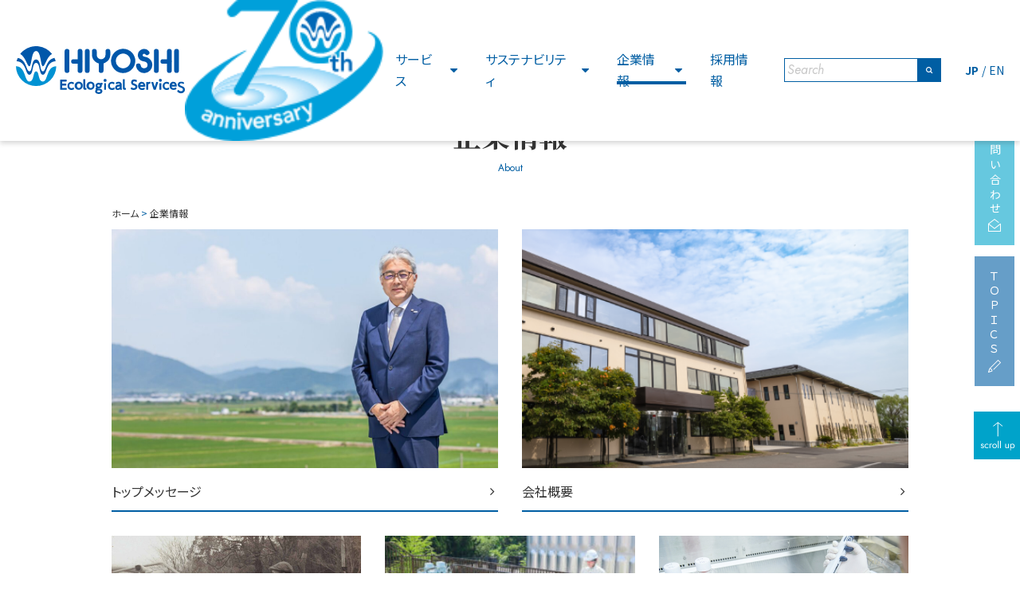

--- FILE ---
content_type: text/html; charset=UTF-8
request_url: https://www.hiyoshi-es.co.jp/about/
body_size: 88576
content:
<!DOCTYPE html>
<html lang="ja">

  <head prefix="og: http://ogp.me/ns# fb: http://ogp.me/ns/fb# article: http://ogp.me/ns/article#">
    <!-- Google Tag Manager -->
    <script>(function(w,d,s,l,i){w[l]=w[l]||[];w[l].push({'gtm.start':
    new Date().getTime(),event:'gtm.js'});var f=d.getElementsByTagName(s)[0],
    j=d.createElement(s),dl=l!='dataLayer'?'&l='+l:'';j.async=true;j.src=
    'https://www.googletagmanager.com/gtm.js?id='+i+dl;f.parentNode.insertBefore(j,f);
    })(window,document,'script','dataLayer','GTM-PKQPMLV');</script>
    <!-- End Google Tag Manager -->

    <meta charset="UTF-8">
    <meta name="viewport" content="width=device-width,initial-scale=1">
    <meta http-equiv="X-UA-Compatible" content="IE=edge">
    <meta name="format-detection" content="telephone=no">
    <meta name="google" content="nositelinkssearchbox">
    <link rel="shortcut icon" href="/favicon.ico" type="image/x-icon" />
    <title>企業情報 | 株式会社日吉</title>
<meta name='robots' content='max-image-preview:large' />
<link rel='dns-prefetch' href='//cdn.jsdelivr.net' />
<link rel='dns-prefetch' href='//fonts.googleapis.com' />
<link rel='dns-prefetch' href='//maxcdn.bootstrapcdn.com' />
<link rel='stylesheet' id='wp-block-library-css'  href='https://www.hiyoshi-es.co.jp/admin/wp-includes/css/dist/block-library/style.min.css?ver=5.9.2' type='text/css' media='all' />
<style id='global-styles-inline-css' type='text/css'>
body{--wp--preset--color--black: #000000;--wp--preset--color--cyan-bluish-gray: #abb8c3;--wp--preset--color--white: #ffffff;--wp--preset--color--pale-pink: #f78da7;--wp--preset--color--vivid-red: #cf2e2e;--wp--preset--color--luminous-vivid-orange: #ff6900;--wp--preset--color--luminous-vivid-amber: #fcb900;--wp--preset--color--light-green-cyan: #7bdcb5;--wp--preset--color--vivid-green-cyan: #00d084;--wp--preset--color--pale-cyan-blue: #8ed1fc;--wp--preset--color--vivid-cyan-blue: #0693e3;--wp--preset--color--vivid-purple: #9b51e0;--wp--preset--gradient--vivid-cyan-blue-to-vivid-purple: linear-gradient(135deg,rgba(6,147,227,1) 0%,rgb(155,81,224) 100%);--wp--preset--gradient--light-green-cyan-to-vivid-green-cyan: linear-gradient(135deg,rgb(122,220,180) 0%,rgb(0,208,130) 100%);--wp--preset--gradient--luminous-vivid-amber-to-luminous-vivid-orange: linear-gradient(135deg,rgba(252,185,0,1) 0%,rgba(255,105,0,1) 100%);--wp--preset--gradient--luminous-vivid-orange-to-vivid-red: linear-gradient(135deg,rgba(255,105,0,1) 0%,rgb(207,46,46) 100%);--wp--preset--gradient--very-light-gray-to-cyan-bluish-gray: linear-gradient(135deg,rgb(238,238,238) 0%,rgb(169,184,195) 100%);--wp--preset--gradient--cool-to-warm-spectrum: linear-gradient(135deg,rgb(74,234,220) 0%,rgb(151,120,209) 20%,rgb(207,42,186) 40%,rgb(238,44,130) 60%,rgb(251,105,98) 80%,rgb(254,248,76) 100%);--wp--preset--gradient--blush-light-purple: linear-gradient(135deg,rgb(255,206,236) 0%,rgb(152,150,240) 100%);--wp--preset--gradient--blush-bordeaux: linear-gradient(135deg,rgb(254,205,165) 0%,rgb(254,45,45) 50%,rgb(107,0,62) 100%);--wp--preset--gradient--luminous-dusk: linear-gradient(135deg,rgb(255,203,112) 0%,rgb(199,81,192) 50%,rgb(65,88,208) 100%);--wp--preset--gradient--pale-ocean: linear-gradient(135deg,rgb(255,245,203) 0%,rgb(182,227,212) 50%,rgb(51,167,181) 100%);--wp--preset--gradient--electric-grass: linear-gradient(135deg,rgb(202,248,128) 0%,rgb(113,206,126) 100%);--wp--preset--gradient--midnight: linear-gradient(135deg,rgb(2,3,129) 0%,rgb(40,116,252) 100%);--wp--preset--duotone--dark-grayscale: url('#wp-duotone-dark-grayscale');--wp--preset--duotone--grayscale: url('#wp-duotone-grayscale');--wp--preset--duotone--purple-yellow: url('#wp-duotone-purple-yellow');--wp--preset--duotone--blue-red: url('#wp-duotone-blue-red');--wp--preset--duotone--midnight: url('#wp-duotone-midnight');--wp--preset--duotone--magenta-yellow: url('#wp-duotone-magenta-yellow');--wp--preset--duotone--purple-green: url('#wp-duotone-purple-green');--wp--preset--duotone--blue-orange: url('#wp-duotone-blue-orange');--wp--preset--font-size--small: 13px;--wp--preset--font-size--medium: 20px;--wp--preset--font-size--large: 36px;--wp--preset--font-size--x-large: 42px;}.has-black-color{color: var(--wp--preset--color--black) !important;}.has-cyan-bluish-gray-color{color: var(--wp--preset--color--cyan-bluish-gray) !important;}.has-white-color{color: var(--wp--preset--color--white) !important;}.has-pale-pink-color{color: var(--wp--preset--color--pale-pink) !important;}.has-vivid-red-color{color: var(--wp--preset--color--vivid-red) !important;}.has-luminous-vivid-orange-color{color: var(--wp--preset--color--luminous-vivid-orange) !important;}.has-luminous-vivid-amber-color{color: var(--wp--preset--color--luminous-vivid-amber) !important;}.has-light-green-cyan-color{color: var(--wp--preset--color--light-green-cyan) !important;}.has-vivid-green-cyan-color{color: var(--wp--preset--color--vivid-green-cyan) !important;}.has-pale-cyan-blue-color{color: var(--wp--preset--color--pale-cyan-blue) !important;}.has-vivid-cyan-blue-color{color: var(--wp--preset--color--vivid-cyan-blue) !important;}.has-vivid-purple-color{color: var(--wp--preset--color--vivid-purple) !important;}.has-black-background-color{background-color: var(--wp--preset--color--black) !important;}.has-cyan-bluish-gray-background-color{background-color: var(--wp--preset--color--cyan-bluish-gray) !important;}.has-white-background-color{background-color: var(--wp--preset--color--white) !important;}.has-pale-pink-background-color{background-color: var(--wp--preset--color--pale-pink) !important;}.has-vivid-red-background-color{background-color: var(--wp--preset--color--vivid-red) !important;}.has-luminous-vivid-orange-background-color{background-color: var(--wp--preset--color--luminous-vivid-orange) !important;}.has-luminous-vivid-amber-background-color{background-color: var(--wp--preset--color--luminous-vivid-amber) !important;}.has-light-green-cyan-background-color{background-color: var(--wp--preset--color--light-green-cyan) !important;}.has-vivid-green-cyan-background-color{background-color: var(--wp--preset--color--vivid-green-cyan) !important;}.has-pale-cyan-blue-background-color{background-color: var(--wp--preset--color--pale-cyan-blue) !important;}.has-vivid-cyan-blue-background-color{background-color: var(--wp--preset--color--vivid-cyan-blue) !important;}.has-vivid-purple-background-color{background-color: var(--wp--preset--color--vivid-purple) !important;}.has-black-border-color{border-color: var(--wp--preset--color--black) !important;}.has-cyan-bluish-gray-border-color{border-color: var(--wp--preset--color--cyan-bluish-gray) !important;}.has-white-border-color{border-color: var(--wp--preset--color--white) !important;}.has-pale-pink-border-color{border-color: var(--wp--preset--color--pale-pink) !important;}.has-vivid-red-border-color{border-color: var(--wp--preset--color--vivid-red) !important;}.has-luminous-vivid-orange-border-color{border-color: var(--wp--preset--color--luminous-vivid-orange) !important;}.has-luminous-vivid-amber-border-color{border-color: var(--wp--preset--color--luminous-vivid-amber) !important;}.has-light-green-cyan-border-color{border-color: var(--wp--preset--color--light-green-cyan) !important;}.has-vivid-green-cyan-border-color{border-color: var(--wp--preset--color--vivid-green-cyan) !important;}.has-pale-cyan-blue-border-color{border-color: var(--wp--preset--color--pale-cyan-blue) !important;}.has-vivid-cyan-blue-border-color{border-color: var(--wp--preset--color--vivid-cyan-blue) !important;}.has-vivid-purple-border-color{border-color: var(--wp--preset--color--vivid-purple) !important;}.has-vivid-cyan-blue-to-vivid-purple-gradient-background{background: var(--wp--preset--gradient--vivid-cyan-blue-to-vivid-purple) !important;}.has-light-green-cyan-to-vivid-green-cyan-gradient-background{background: var(--wp--preset--gradient--light-green-cyan-to-vivid-green-cyan) !important;}.has-luminous-vivid-amber-to-luminous-vivid-orange-gradient-background{background: var(--wp--preset--gradient--luminous-vivid-amber-to-luminous-vivid-orange) !important;}.has-luminous-vivid-orange-to-vivid-red-gradient-background{background: var(--wp--preset--gradient--luminous-vivid-orange-to-vivid-red) !important;}.has-very-light-gray-to-cyan-bluish-gray-gradient-background{background: var(--wp--preset--gradient--very-light-gray-to-cyan-bluish-gray) !important;}.has-cool-to-warm-spectrum-gradient-background{background: var(--wp--preset--gradient--cool-to-warm-spectrum) !important;}.has-blush-light-purple-gradient-background{background: var(--wp--preset--gradient--blush-light-purple) !important;}.has-blush-bordeaux-gradient-background{background: var(--wp--preset--gradient--blush-bordeaux) !important;}.has-luminous-dusk-gradient-background{background: var(--wp--preset--gradient--luminous-dusk) !important;}.has-pale-ocean-gradient-background{background: var(--wp--preset--gradient--pale-ocean) !important;}.has-electric-grass-gradient-background{background: var(--wp--preset--gradient--electric-grass) !important;}.has-midnight-gradient-background{background: var(--wp--preset--gradient--midnight) !important;}.has-small-font-size{font-size: var(--wp--preset--font-size--small) !important;}.has-medium-font-size{font-size: var(--wp--preset--font-size--medium) !important;}.has-large-font-size{font-size: var(--wp--preset--font-size--large) !important;}.has-x-large-font-size{font-size: var(--wp--preset--font-size--x-large) !important;}
</style>
<link rel='stylesheet' id='ghostkit-css'  href='https://www.hiyoshi-es.co.jp/admin/wp-content/plugins/ghostkit/gutenberg/style.min.css?ver=2.19.2' type='text/css' media='all' />
<link rel='stylesheet' id='ghostkit-block-grid-css'  href='https://www.hiyoshi-es.co.jp/admin/wp-content/plugins/ghostkit/gutenberg/blocks/grid/styles/style.min.css?ver=2.19.2' type='text/css' media='all' />
<link rel='stylesheet' id='yakuhanjp-css'  href='https://cdn.jsdelivr.net/yakuhanjp/1.3.1/css/yakuhanjp.min.css' type='text/css' media='all' />
<link rel='stylesheet' id='gfont-css'  href='https://fonts.googleapis.com/css2?family=Jost:ital,wght@0,300;0,400;0,500;0,700;1,300;1,400;1,500;1,700&#038;family=Noto+Sans+JP:wght@400;500;700&#038;family=Noto+Serif+JP:wght@400;700&#038;display=swap' type='text/css' media='all' />
<link rel='stylesheet' id='fa-css'  href='https://maxcdn.bootstrapcdn.com/font-awesome/4.7.0/css/font-awesome.min.css' type='text/css' media='all' />
<link rel='stylesheet' id='libcss-css'  href='https://www.hiyoshi-es.co.jp/admin/wp-content/themes/hiyoshi/js/lib.min.css' type='text/css' media='all' />
<link rel='stylesheet' id='scroll-hintcss-css'  href='https://www.hiyoshi-es.co.jp/admin/wp-content/themes/hiyoshi/js/lib/scroll-hint/scroll-hint.css' type='text/css' media='all' />
<link rel='stylesheet' id='slick-themecss-css'  href='https://www.hiyoshi-es.co.jp/admin/wp-content/themes/hiyoshi/js/lib/slick/slick-theme.css' type='text/css' media='all' />
<link rel='stylesheet' id='slickcss-css'  href='https://www.hiyoshi-es.co.jp/admin/wp-content/themes/hiyoshi/js/lib/slick/slick.css' type='text/css' media='all' />
<link rel='stylesheet' id='stylecss-css'  href='https://www.hiyoshi-es.co.jp/admin/wp-content/themes/hiyoshi/css/style.css' type='text/css' media='all' />
<style id='ghostkit-typography-inline-css' type='text/css'>
 
</style>
<link rel="canonical" href="https://www.hiyoshi-es.co.jp/about/" />
<link rel="alternate" hreflang="x-default" href="https://www.hiyoshi-es.co.jp/about/" title="ja" />
<style type="text/css">.broken_link, a.broken_link {
	text-decoration: line-through;
}</style><link rel="icon" href="https://www.hiyoshi-es.co.jp/admin/wp-content/uploads/2021/05/favicon.ico" sizes="32x32" />
<link rel="icon" href="https://www.hiyoshi-es.co.jp/admin/wp-content/uploads/2021/05/favicon.ico" sizes="192x192" />
<link rel="apple-touch-icon" href="https://www.hiyoshi-es.co.jp/admin/wp-content/uploads/2021/05/favicon.ico" />
<meta name="msapplication-TileImage" content="https://www.hiyoshi-es.co.jp/admin/wp-content/uploads/2021/05/favicon.ico" />
    <meta name="description" content="(株)日吉は、分析検査から工業薬品、施設管理、環境保全まで幅広い分野で環境事業をトータルサポート" />
    <meta name="keywords" content="分析検査,工業薬品,施設管理,環境保全,水質検査,水質分析,水質調査,水検査,水分析,飲料水,工場排水,浴槽水,水調査,地下水,水道水,O111,O157,衛生検査,作業環境" />
    <meta property="og:type" content="website">
    <meta property="og:locale" content="ja_JP">
    <meta property="og:site_name" content="株式会社日吉">
    <meta property="og:image" content="https://www.hiyoshi-es.co.jp/admin/wp-content/themes/hiyoshi/img/ogp.jpg">
    <script>console.log();</script>

    <!-- Global site tag (gtag.js) - Google Analytics -->
    <script async src="https://www.googletagmanager.com/gtag/js?id=G-YBZMECBEQ0"></script>
    <script>
    window.dataLayer = window.dataLayer || [];
    function gtag(){dataLayer.push(arguments);}
    gtag('js', new Date());
    gtag('config', 'G-YBZMECBEQ0');
    gtag('config', 'UA-9103920-5');
    gtag('config', 'AW-10788151521');
    </script>
  </head>

  <body class="about">
    <!-- Google Tag Manager (noscript) -->
    <noscript><iframe src="https://www.googletagmanager.com/ns.html?id=GTM-PKQPMLV"
    height="0" width="0" style="display:none;visibility:hidden"></iframe></noscript>
    <!-- End Google Tag Manager (noscript) -->

    <a class="g-anniversary-logo g-anniversary-logo_sp no-icon" href="/news/detail/?nn=N25013" target="_blank"><div class="g-anniversary-logo_sp__inner"><img src="https://www.hiyoshi-es.co.jp/admin/wp-content/uploads/2025/06/logo_70th-anniversary_sp.png" alt=""></div></a>    <header class="g-header container-fluid">
        <div class="g-header__logo"><a href="https://www.hiyoshi-es.co.jp"><svg xmlns="http://www.w3.org/2000/svg" xmlns:xlink="http://www.w3.org/1999/xlink" width="212" height="60" viewBox="0 0 212 60"><defs><style>.cls-1{fill:none;}.cls-2{clip-path:url(#clip-path);}.cls-3{fill:#0057aa;}.cls-4{fill:#0092d3;}</style><clipPath id="clip-path" transform="translate(0 0)"><rect class="cls-1" width="212" height="60"/></clipPath></defs><path class="cls-3" d="M77.45,6.47V30.64a3,3,0,0,0,6,0h0V6.47a3,3,0,0,0-6,0h0" transform="translate(0 0)"/><path class="cls-3" d="M86.48,6.47V30.64a3,3,0,0,0,6,0h0V6.47a3,3,0,0,0-6,0h0" transform="translate(0 0)"/><path class="cls-3" d="M103.9,19.87V30.64a3,3,0,0,0,6,0h0V19.87a3,3,0,0,0-6,0h0" transform="translate(0 0)"/><path class="cls-3" d="M134.56,33.76a15.24,15.24,0,1,0-10.78-4.46,15.23,15.23,0,0,0,10.78,4.46m-9.23-15.22a9.22,9.22,0,1,1,2.7,6.52,9.13,9.13,0,0,1-2.7-6.52" transform="translate(0 0)"/><path class="cls-3" d="M95.38,6.47v4.46a11.51,11.51,0,0,0,23,.21V6.47a3,3,0,0,0-6,0v4.46a5.5,5.5,0,0,1-11,0V6.47a3,3,0,0,0-6,0" transform="translate(0 0)"/><path class="cls-3" d="M166.81,6.25A7.84,7.84,0,0,0,153,11.34c0,4.05,3.17,7.33,7.54,7.8,2.23.24,4.64,1.68,4.64,4.3a4.3,4.3,0,0,1-8.53.74,3,3,0,0,0-5.94,1v.07a10.31,10.31,0,0,0,20.47-1.77c0-5.33-4.21-9.65-10-10.27-1-.11-2.17-.73-2.17-1.83a1.83,1.83,0,0,1,3.21-1.19,3,3,0,0,0,4.57-3.9h0" transform="translate(0 0)"/><path class="cls-3" d="M72.08,22h8.33a2.77,2.77,0,1,0,0-5.54H72.08a2.77,2.77,0,1,0,0,5.54" transform="translate(0 0)"/><path class="cls-3" d="M173.16,6.47V30.64a3,3,0,0,0,6,0V6.47a3,3,0,0,0-6,0" transform="translate(0 0)"/><path class="cls-3" d="M189.52,6.47V30.64a3,3,0,0,0,6,0V6.47a3,3,0,0,0-6,0" transform="translate(0 0)"/><path class="cls-3" d="M198.54,6.47V30.64a3,3,0,0,0,6,0V6.47a3,3,0,0,0-6,0" transform="translate(0 0)"/><path class="cls-3" d="M184.15,22h8.33a2.77,2.77,0,1,0,0-5.54h-8.33a2.77,2.77,0,1,0,0,5.54" transform="translate(0 0)"/><path class="cls-4" d="M33.83,44.41c-6.4,0-4.26-12.77-8.52-12.77s-2.13,12.77-8.53,12.77S12.51,25.26,0,25.26a25.32,25.32,0,0,0,50.63,0h0c-12.51,0-10.38,19.15-16.78,19.15" transform="translate(0 0)"/><path class="cls-3" d="M33.83,31.64c-4.34,0-2.12-14.9-8.52-14.9s-4.19,14.9-8.53,14.9c-4,0-3.33-15-14.51-16.84A25.62,25.62,0,0,0,.81,18.9c12.66.72,10.81,17,16,17,5.32,0,3.07-14.9,8.53-14.9s3.2,14.9,8.52,14.9,3.31-16.29,16-17a24.72,24.72,0,0,0-1.47-4.1C37.16,16.63,37.87,31.64,33.83,31.64" transform="translate(0 0)"/><path class="cls-3" d="M16.78,25.26c3.14,0,2.13-19.16,8.53-19.16s5.38,19.16,8.52,19.16c2.62,0,4.49-11.41,11.43-15.55A25.35,25.35,0,0,0,9.75,5.34,25.63,25.63,0,0,0,5.36,9.72c6.93,4.15,8.81,15.54,11.42,15.54" transform="translate(0 0)"/><path class="cls-3" d="M61.1,6.47V30.64a3,3,0,0,0,6,0V6.47a3,3,0,0,0-6,0" transform="translate(0 0)"/><path class="cls-3" d="M111.91,41.11A1.91,1.91,0,1,0,113.82,43a1.92,1.92,0,0,0-1.91-1.91" transform="translate(0 0)"/><path class="cls-3" d="M63.32,52.47H58V49.39H62.6a.53.53,0,0,0,.53-.53V47.59a.52.52,0,0,0-.53-.53H58V44.39h5.14a.52.52,0,0,0,.53-.52V42.59a.53.53,0,0,0-.53-.53H56a.53.53,0,0,0-.53.53h0V54.27a.53.53,0,0,0,.53.53h7.3a.53.53,0,0,0,.53-.53V53a.53.53,0,0,0-.53-.53" transform="translate(0 0)"/><path class="cls-3" d="M72.5,52.06a.54.54,0,0,0-.55,0,4,4,0,0,1-2.24.67A2.53,2.53,0,0,1,67,50.44a2.35,2.35,0,0,1,0-.53,2.58,2.58,0,0,1,2.27-2.85,3,3,0,0,1,.42,0,2.68,2.68,0,0,1,1.86.65.54.54,0,0,0,.75-.08.52.52,0,0,0,.1-.18l.37-1.21a.53.53,0,0,0-.22-.6,5.2,5.2,0,0,0-2.92-.86,5,5,0,0,0-5,4.86c0,.12,0,.23,0,.34A4.76,4.76,0,0,0,69,55h.66a5.53,5.53,0,0,0,2.82-.66.53.53,0,0,0,.28-.46v-1.4a.51.51,0,0,0-.28-.45" transform="translate(0 0)"/><path class="cls-3" d="M87.85,52.53h-.68l-.17,0a1.69,1.69,0,0,1,0-.23V42a.53.53,0,0,0-.53-.53H85.11a.54.54,0,0,0-.54.53V52.33c0,.92,0,2.47,2.47,2.47h.81a.53.53,0,0,0,.53-.53V53.05a.53.53,0,0,0-.53-.53" transform="translate(0 0)"/><path class="cls-3" d="M112.59,46.49h-1.35a.49.49,0,0,0-.53.45v7.41a.49.49,0,0,0,.53.45h1.35a.5.5,0,0,0,.53-.45V46.93a.51.51,0,0,0-.53-.45" transform="translate(0 0)"/><path class="cls-3" d="M123.43,52.06a.54.54,0,0,0-.55,0,4,4,0,0,1-2.24.67,2.55,2.55,0,0,1-2.74-2.32,2.35,2.35,0,0,1,0-.53,2.57,2.57,0,0,1,2.27-2.85,2,2,0,0,1,.42,0,2.65,2.65,0,0,1,1.86.65.55.55,0,0,0,.75-.07.69.69,0,0,0,.1-.19l.36-1.21a.54.54,0,0,0-.21-.6,5.22,5.22,0,0,0-2.92-.86,5,5,0,0,0-5,4.86c0,.12,0,.23,0,.34A4.76,4.76,0,0,0,120,55h.65a5.57,5.57,0,0,0,2.83-.66.52.52,0,0,0,.27-.46v-1.4a.51.51,0,0,0-.28-.45" transform="translate(0 0)"/><path class="cls-3" d="M137.42,52.53h-.68l-.18,0a1.69,1.69,0,0,1,0-.23V42a.53.53,0,0,0-.53-.53h-1.35a.53.53,0,0,0-.53.53V52.33c0,.92,0,2.47,2.46,2.47h.82a.53.53,0,0,0,.53-.53h0V53.05a.54.54,0,0,0-.53-.53h0" transform="translate(0 0)"/><path class="cls-3" d="M148.81,47.13c-1.34-.45-1.82-.75-1.82-1.53,0-1.07.94-1.44,1.74-1.44a3.08,3.08,0,0,1,1.91.64.54.54,0,0,0,.74-.12.89.89,0,0,0,.08-.17l.35-1.32a.53.53,0,0,0-.25-.6,5.81,5.81,0,0,0-2.87-.76,3.88,3.88,0,0,0-4.15,3.58c0,.08,0,.17,0,.25,0,2.51,1.71,3.11,4.08,3.94l0,0q1.35.45,1.35,1.53c0,1.52-2,1.56-2.21,1.56a4.07,4.07,0,0,1-2.49-.82.53.53,0,0,0-.74.12.61.61,0,0,0-.07.14l-.42,1.26a.54.54,0,0,0,.22.61,6.2,6.2,0,0,0,3.55,1c2.73,0,4.64-1.64,4.64-4,0-2.73-2.22-3.45-3.68-3.93" transform="translate(0 0)"/><path class="cls-3" d="M168.19,44.77a3.92,3.92,0,0,0-2.28.63.53.53,0,0,0-.51-.39h-1.32a.53.53,0,0,0-.53.53h0v8.73a.53.53,0,0,0,.53.53h1.32a.53.53,0,0,0,.53-.53h0V49.35a2.45,2.45,0,0,1,.55-1.78,2.36,2.36,0,0,1,1.73-.51.52.52,0,0,0,.38-.15.49.49,0,0,0,.16-.38V45.3a.55.55,0,0,0-.56-.53" transform="translate(0 0)"/><path class="cls-3" d="M177.88,45h-1.42a.53.53,0,0,0-.51.37l-1.77,5.76-1.78-5.76a.53.53,0,0,0-.51-.37h-1.42a.53.53,0,0,0-.53.53.88.88,0,0,0,0,.16l2.83,8.73a.53.53,0,0,0,.5.37h1.77a.53.53,0,0,0,.5-.37l2.83-8.73a.53.53,0,0,0-.34-.66.51.51,0,0,0-.17,0" transform="translate(0 0)"/><path class="cls-3" d="M192,52.06a.54.54,0,0,0-.55,0,4,4,0,0,1-2.24.67,2.55,2.55,0,0,1-2.74-2.32,2.35,2.35,0,0,1,0-.53,2.57,2.57,0,0,1,2.27-2.85,2,2,0,0,1,.42,0,2.75,2.75,0,0,1,1.86.65.55.55,0,0,0,.75-.07.69.69,0,0,0,.1-.19l.37-1.21a.53.53,0,0,0-.22-.6,5.2,5.2,0,0,0-2.92-.86,5,5,0,0,0-5,4.86c0,.12,0,.23,0,.34A4.76,4.76,0,0,0,188.52,55h.66a5.56,5.56,0,0,0,2.82-.66.53.53,0,0,0,.28-.46v-1.4a.54.54,0,0,0-.29-.45" transform="translate(0 0)"/><path class="cls-3" d="M212,54.26a4.1,4.1,0,0,0-.55-1.86,4.27,4.27,0,0,0-1.07-1.17,6.27,6.27,0,0,0-1.33-.76c-.45-.2-.9-.38-1.34-.54l-1-.39a4.6,4.6,0,0,1-.78-.44,1.32,1.32,0,0,1-.42-.46,1,1,0,0,1-.1-.51,1.35,1.35,0,0,1,.56-1.07,2.36,2.36,0,0,1,1.52-.44,3.24,3.24,0,0,1,1.1.2,4.18,4.18,0,0,1,1.05.49l.14.1a.53.53,0,0,0,.73-.15l0,0,.49-.88a.54.54,0,0,0-.15-.68l-.08-.06a4.3,4.3,0,0,0-1.73-.81,6.26,6.26,0,0,0-3.13,0,4.29,4.29,0,0,0-1.33.59,3.79,3.79,0,0,0-1,1.07,3.26,3.26,0,0,0-.51,1.63,2.77,2.77,0,0,0,.29,1.57,3.2,3.2,0,0,0,.91,1.09,4.84,4.84,0,0,0,1.22.72c.42.19.85.36,1.27.52l1.11.44a4.19,4.19,0,0,1,.89.53,1.67,1.67,0,0,1,.53.59,1.71,1.71,0,0,1,.22.8,2.31,2.31,0,0,1-.14.94,1.91,1.91,0,0,1-.46.67,2,2,0,0,1-.75.44,3.09,3.09,0,0,1-1,.17,3.48,3.48,0,0,1-1.58-.39,6.67,6.67,0,0,1-1.46-1l-.16-.15a.53.53,0,0,0-.75,0,.42.42,0,0,0-.09.14l-.63,1.32a.54.54,0,0,0,.08.58l.06.07a4.57,4.57,0,0,0,1,.88,9.06,9.06,0,0,0,1.11.59,5.28,5.28,0,0,0,1.22.4,5.71,5.71,0,0,0,1.16.12,5.78,5.78,0,0,0,1.85-.3,4.58,4.58,0,0,0,1.6-.93A4.35,4.35,0,0,0,212,54.26" transform="translate(0 0)"/><path class="cls-3" d="M181.25,41a1.91,1.91,0,1,0,1.91,1.91A1.92,1.92,0,0,0,181.25,41" transform="translate(0 0)"/><path class="cls-3" d="M181.93,46.4h-1.36a.5.5,0,0,0-.53.45v7.41a.5.5,0,0,0,.53.45h1.36a.5.5,0,0,0,.53-.45V46.85a.5.5,0,0,0-.53-.45" transform="translate(0 0)"/><path class="cls-3" d="M133.06,54a2.89,2.89,0,0,1-.28-1.42v-4a3.61,3.61,0,0,0-.72-2.57,4.22,4.22,0,0,0-3.34-1.28,6.31,6.31,0,0,0-3.1.8.53.53,0,0,0-.27.51l.12,1.32a.53.53,0,0,0,.57.48.63.63,0,0,0,.23-.08,4.68,4.68,0,0,1,2.43-.74c.17,0,1.67,0,1.67.9a.86.86,0,0,1,0,.16,4.46,4.46,0,0,1-1.2.22c-1.51.18-4.64.54-4.64,3.62a3,3,0,0,0,2.94,3.09h.35a4.84,4.84,0,0,0,2.76-.83c0,.1.09.2.14.3a.52.52,0,0,0,.47.3h1.4a.53.53,0,0,0,.44-.25.54.54,0,0,0,0-.51m-2.66-2.51A3.08,3.08,0,0,1,127.9,53c-.47,0-1-.15-1-.88,0-.89.76-1.15,2.25-1.34.63-.07,1-.12,1.27-.17Z" transform="translate(0 0)"/><path class="cls-3" d="M161.84,47.46a4.18,4.18,0,0,0-4-2.69c-2.63,0-4.54,2.18-4.54,5.19,0,2.45,1.31,5.07,5,5.07a6.94,6.94,0,0,0,3-.61.52.52,0,0,0,.31-.48V52.52a.53.53,0,0,0-.54-.52.54.54,0,0,0-.27.07,4.38,4.38,0,0,1-2.47.7,2.26,2.26,0,0,1-2.54-1.85h6a.53.53,0,0,0,.53-.53h0a7.64,7.64,0,0,0-.46-2.92M156,48.68a2,2,0,0,1,2-1.61,2,2,0,0,1,2,1.61Z" transform="translate(0 0)"/><path class="cls-3" d="M201.35,47.34a4.2,4.2,0,0,0-3.95-2.69c-2.63,0-4.54,2.18-4.54,5.19,0,2.45,1.31,5.07,5,5.07a6.94,6.94,0,0,0,3-.61.52.52,0,0,0,.31-.48V52.4a.53.53,0,0,0-.54-.53.59.59,0,0,0-.26.07,4.36,4.36,0,0,1-2.48.7,2.26,2.26,0,0,1-2.54-1.84h6a.53.53,0,0,0,.53-.53h0a7.69,7.69,0,0,0-.46-2.93m-5.81,1.21a2,2,0,0,1,2-1.61,2,2,0,0,1,2,1.61Z" transform="translate(0 0)"/><path class="cls-3" d="M79,44.58A5.14,5.14,0,1,0,83.88,50c0-.1,0-.2,0-.29a4.82,4.82,0,0,0-4.5-5.13H79m0,8c-1.13,0-2.44-.75-2.44-2.85s1.32-2.85,2.45-2.85,2.44.75,2.44,2.85S80.17,52.56,79,52.56" transform="translate(0 0)"/><path class="cls-3" d="M108.21,46.13a2,2,0,0,0-.7-.1,3.16,3.16,0,0,0-1.69.46,4.55,4.55,0,0,0-2-.46c-2.27,0-3.92,1.44-3.92,3.42a3.36,3.36,0,0,0,.94,2.36,2.16,2.16,0,0,0-.83,1.63,1.57,1.57,0,0,0,.39,1.07,3,3,0,0,0-1,2.25c0,1.56,1.18,3.24,4.5,3.24,2.89,0,4.55-1.24,4.55-3.39,0-1.36-.67-3-3.87-3.19h-.06a11.89,11.89,0,0,1-2.07-.18l0,0a1.42,1.42,0,0,1,.53-.34,4.78,4.78,0,0,0,.92.09c1.85,0,3.84-1,3.84-3.37a3.94,3.94,0,0,0-.18-1.19,1.74,1.74,0,0,1,.51,0,.52.52,0,0,0,.59-.46v-1.3a.53.53,0,0,0-.38-.51m-2.94,3.39c0,.74-.59,1.22-1.52,1.22s-1.52-.48-1.52-1.2.41-1.26,1.57-1.26c.92,0,1.47.46,1.47,1.23m-2,6c2.51,0,2.71.51,2.71,1.12,0,.8-1.12,1.09-2.17,1.09s-2.12-.19-2.12-1.06c0-.52.28-1.15,1.58-1.15" transform="translate(0 0)"/><path class="cls-3" d="M93.86,44.58A5.14,5.14,0,1,0,98.71,50c0-.1,0-.2,0-.29a4.83,4.83,0,0,0-4.51-5.13h-.35m0,8c-1.12,0-2.44-.75-2.44-2.85s1.33-2.85,2.46-2.85,2.44.75,2.44,2.85S95,52.56,93.86,52.56" transform="translate(0 0)"/></svg></a></div>
        <a class="g-anniversary-logo g-anniversary-logo_pc no-icon" href="/news/detail/?nn=N25013" target="_blank"><img src="https://www.hiyoshi-es.co.jp/admin/wp-content/uploads/2025/06/logo_70th-anniversary.png" alt=""></a>
        <div class="g-language g-language_sp">
            <div class="g-language__item"><span>JP</span></div>
            <div class="g-language__item"><a href="https://www.hiyoshi-es.co.jp/en/" target="_blank" rel="noopener">EN</a></div>
        </div>

                <div class="sp-nav-btn"></div>

        <nav class="g-nav">
            <ul class="g-nav__list">
                <li class="g-nav__item g-nav__item_megamenu g-nav__item_service">
                    <a class="g-nav__link" href="https://www.hiyoshi-es.co.jp/service/">サービス</a>
                    <nav class="megamenu container-fluid">
                        <div class="megamenu-inner">
                            <div class="megamenu-trigger">
                                <a class="megamenu-trigger__ttl" href="https://www.hiyoshi-es.co.jp/service/">サービストップ</a>
                                <ul class="megamenu-trigger__list">
                                    <li class="megamenu-trigger__item megamenu-trigger__item_change megamenu-trigger__item_active"><a class="megamenu-trigger__link" href="#"><span>分析検査</span></a></li>
                                    <li class="megamenu-trigger__item megamenu-trigger__item_change"><a class="megamenu-trigger__link" href="#"><span>工業薬品</span></a></li>
                                    <li class="megamenu-trigger__item megamenu-trigger__item_change"><a class="megamenu-trigger__link" href="#"><span>施設管理</span></a></li>
                                    <li class="megamenu-trigger__item megamenu-trigger__item_change"><a class="megamenu-trigger__link" href="#"><span>環境保全</span></a></li>
                                    <li class="megamenu-trigger__item"><a class="megamenu-trigger__link" href="https://www.hiyoshi-es.co.jp/service/for-neighbor/"><span>近隣のお客様</span></a></li>
                                </ul>
                                <div class="mt-20"><a href="https://www.hiyoshi-online.com/" target="_blank" rel="noopener"><img src="https://www.hiyoshi-es.co.jp/admin/wp-content/themes/hiyoshi/img/bnr_online01.svg" alt="日吉オンライン検査Web"></a></div>
                                <div class="mt-10"><a href="https://www.hiyoshi-es.co.jp/service/conservation/vehicles/"><img src="https://www.hiyoshi-es.co.jp/admin/wp-content/themes/hiyoshi/img/bnr_vehicles01.svg" alt="保有車両"></a></div>
                                <div class="mt-10"><a href="https://www.hiyoshi-es.co.jp/service/conservation/construction-track-record/"><img src="https://www.hiyoshi-es.co.jp/admin/wp-content/themes/hiyoshi/img/bnr_construction-track-record01.svg" alt="工事実績"></a></div>
                            </div>
                
                            <div class="megamenu-drawer">
                                <div class="megamenu-drawer__content megamenu-drawer__content_active">
                                    <div class="drawer-header">
                                        <div class="row">
                                            <div class="col-3"><a class="drawer-header__link" href="https://www.hiyoshi-es.co.jp/service/analysis/">分析検査TOP</a></div>
                                        </div>
                                    </div>

                                    <div class="row mb-30">
                                        <div class="col-3">
                                            <div class="drawer-label">環境調査</div>
                                            <ul class="drawer-list">
                                                <li class="drawer-list__item"><a href="https://www.hiyoshi-es.co.jp/service/analysis/service-analysis-drainage/">環境水・排水分析</a></li>
                                                <li class="drawer-list__item"><a href="https://www.hiyoshi-es.co.jp/service/analysis/service-analysis-soil/">土壌・底質分析</a></li>
                                                <li class="drawer-list__item"><a href="https://www.hiyoshi-es.co.jp/service/analysis/service-analysis-gas/">排出ガス分析</a></li>
                                                <li class="drawer-list__item"><a href="https://www.hiyoshi-es.co.jp/service/analysis/service-analysis-smell/">悪臭分析</a></li>
                                                <li class="drawer-list__item"><a href="https://www.hiyoshi-es.co.jp/service/analysis/service-analysis-air/">環境大気分析</a></li>
                                                <li class="drawer-list__item"><a href="https://www.hiyoshi-es.co.jp/service/analysis/noise/">騒音・振動測定</a></li>
                                                <li class="drawer-list__item"><a href="https://www.hiyoshi-es.co.jp/service/analysis/dioxinanalysis/">ダイオキシン類分析</a></li>
                                            </ul>
                                        </div>
                                        <div class="col-3">
                                            <div class="drawer-label">健康・暮らし</div>
                                            <ul class="drawer-list">
                                                <li class="drawer-list__item"><a href="https://www.hiyoshi-es.co.jp/service/analysis/service-analysis-water/">水道水・飲料水検査</a></li>
                                                <li class="drawer-list__item"><a href="https://www.hiyoshi-es.co.jp/service/analysis/service-analysis-pfas/">PFAS（有機フッ素化合物）分析</a></li>
                                                <li class="drawer-list__item"><a href="https://www.hiyoshi-es.co.jp/service/analysis/service-analysis-pool/">レジオネラ属菌の検査</a></li>
                                                <li class="drawer-list__item"><a href="https://www.hiyoshi-es.co.jp/service/analysis/service-analysis-sick/">シックハウス分析</a></li>
                                                <!-- <li class="drawer-list__item"><a href="">空気環境測定</a></li> -->
                                                <li class="drawer-list__item"><a href="https://www.hiyoshi-es.co.jp/analysis/work-environment-analysis/">作業環境測定</a></li>
                                                <li class="drawer-list__item"><a href="https://www.hiyoshi-es.co.jp/service/analysis/service-analysis-pet/">ペットフード成分規格検査・<br>飼料分析</a></li>
                                            </ul>
                                        </div>
                                        <div class="col-3">
                                            <div class="drawer-label">材料・廃棄物</div>
                                            <ul class="drawer-list">
                                                <li class="drawer-list__item"><a href="https://www.hiyoshi-es.co.jp/service/analysis/service-analysis-waste/">廃棄物分析</a></li>
                                                <li class="drawer-list__item"><a href="https://www.hiyoshi-es.co.jp/service/analysis/service-analysis-asbestos/">アスベスト分析</a></li>
                                                <li class="drawer-list__item"><a href="https://www.hiyoshi-es.co.jp/service/analysis/service-analysis-pcb/">PCB調査・分析</a></li>
                                                <li class="drawer-list__item"><a href="https://www.hiyoshi-es.co.jp/service/analysis/service-analysis-ultratrace/">極微量分析</a></li>
                                                <li class="drawer-list__item"><a href="https://www.hiyoshi-es.co.jp/service/analysis/service-analysis-foreign_material/">異物分析・付着物分析</a></li>
                                            </ul>
                                        </div>
                                        <div class="col-3">
                                            <div class="drawer-label">遺伝子</div>
                                            <!-- <div class="drawer-label_s">遺伝子検査</div> -->
                                            <ul class="drawer-list">
                                                <li class="drawer-list__item"><a href="https://www.hiyoshi-es.co.jp/service/analysis/environmental-dna-analysis/">環境DNA検査</a></li>
                                                <li class="drawer-list__item"><a href="https://calux.jp/" target="_blank" rel="noopener">ダイオキシン分析（簡易法）/<br>その他化学物質評価</a></li>
                                                <li class="drawer-list__item"><a href="https://www.hiyoshi-es.co.jp/service/analysis/sewage-surveillance/">下水疫学調査<br>（下水サーベイランス）</a></li>
                                            </ul>
                                            <div class="mt-15"><a href="http://www.anarepo.jp/" target="_blank" rel="noopener"><img src="https://www.hiyoshi-es.co.jp/admin/wp-content/themes/hiyoshi/img/bnr_anarepo01.png" alt="アナレポ"></a></div>
                                        </div>
                                    </div>
            
                                    <div class="drawer-label">食品・衛生</div>
                                    <div class="row">
                                        <div class="col-3">
                                            <ul class="drawer-list">
                                                <li class="drawer-list__item"><a href="https://www.hiyoshi-es.co.jp/service/analysis/service-analysis-agrichemical/">残留農薬試験</a></li>
                                                <li class="drawer-list__item"><a href="https://www.hiyoshi-es.co.jp/service/analysis/service-analysis-gap/">GAP認証に係る検査</a></li>
                                                <li class="drawer-list__item"><a href="https://www.hiyoshi-es.co.jp/service/analysis/service-analysis-foreign_material/">異物分析</a></li>
                                            </ul>
                                        </div>
                                        <div class="col-3">
                                            <ul class="drawer-list">
                                                <li class="drawer-list__item"><a href="https://www.hiyoshi-es.co.jp/service/analysis/service-analysis-sanitation/">衛生検査・微生物検査</a></li>
                                                <li class="drawer-list__item"><a href="https://www.hiyoshi-es.co.jp/service/analysis/service-analysis-drinking/">食品製造用水/清涼飲料水・<br>ミネラルウォーター類検査</a></li>
                                            </ul>
                                        </div>
                                        <div class="col-3">
                                            <ul class="drawer-list">
                                                <li class="drawer-list__item"><a tabindex="-1">PFAS（食品）※準備中</a></li>
                                                <li class="drawer-list__item"><a href="https://www.hiyoshi-es.co.jp/service/analysis/service-analysis-hazard/">有害物質分析</a></li>
                                           </ul>
                                        </div>
                                        <div class="col-3">
                                            <ul class="drawer-list">
                                                <li class="drawer-list__item"><a href="https://www.hiyoshi-es.co.jp/service/analysis/service-analysis-toy/">おもちゃ規格試験</a></li>
                                                <li class="drawer-list__item"><a href="https://www.hiyoshi-es.co.jp/service/analysis/service-analysis-nutrition/">栄養成分分析</a></li>
                                            </ul>
                                        </div>
                                    </div>
                                </div>

                                <div class="megamenu-drawer__content">
                                    <div class="drawer-header">
                                        <div class="row">
                                            <div class="col-3"><a class="drawer-header__link" href="https://www.hiyoshi-es.co.jp/service/chemicals/">工業薬品TOP</a></div>
                                        </div>
                                    </div>

                                    <div class="row">
                                        <div class="col-9">
                                            <div class="drawer-label">取り扱い薬品</div>
                                            <div class="row">
                                                <div class="col-4">
                                                    <ul class="drawer-list">
                                                        <li class="drawer-list__item"><a href="https://www.hiyoshi-es.co.jp/service/chemicals/service-chemicals-naoh/">苛性ソーダ</a></li>
                                                        <li class="drawer-list__item"><a href="https://www.hiyoshi-es.co.jp/service/chemicals/service-chemicals-flocculants/">高分子凝集剤</a></li>
                                                        <li class="drawer-list__item"><a href="https://www.hiyoshi-es.co.jp/service/chemicals/service-chemicals-pac/">アルミ系凝集剤<br>（PAC・硫酸バンド）</a></li>
                                                        <li class="drawer-list__item"><a href="https://www.hiyoshi-es.co.jp/service/chemicals/service-chemicals-fecl/">鉄系凝集剤<br>（ポリ硫酸第二鉄・塩化第二鉄）</a></li>
                                                        <li class="drawer-list__item"><a href="https://www.hiyoshi-es.co.jp/service/chemicals/service-chemicals-carbon/">活性炭（水処理利用・脱臭利用）</a></li>
                                                    </ul>
                                                </div>
                                                <div class="col-4">
                                                    <ul class="drawer-list">
                                                        <li class="drawer-list__item"><a href="https://www.hiyoshi-es.co.jp/service/chemicals/sulfuric_acid/">硫酸</a></li>
                                                        <li class="drawer-list__item"><a href="https://www.hiyoshi-es.co.jp/service/chemicals/slaked_lime/">消石灰</a></li>
                                                        <li class="drawer-list__item"><a href="https://www.hiyoshi-es.co.jp/service/chemicals/service-chemicals-naclo/">消毒剤（次亜塩素酸ナトリウム）</a></li>
                                                        <li class="drawer-list__item"><a href="https://www.hiyoshi-es.co.jp/service/chemicals/urea/">尿素水</a></li>
                                                        <li class="drawer-list__item"><a href="https://www.hiyoshi-es.co.jp/service/chemicals/hydrochloric_acid/">塩酸</a></li>
                                                    </ul>
                                                </div>
                                                <div class="col-4">
                                                    <ul class="drawer-list">
                                                        <li class="drawer-list__item"><a href="https://www.hiyoshi-es.co.jp/service/chemicals/sodium_chloride/">凍結防止剤<br>（塩化ナトリウム・塩化カルシウム）</a></li>
                                                        <!-- <li class="drawer-list__item"><a href="https://www.hiyoshi-es.co.jp/service/chemicals/calcium_chloride/">塩化カルシウム</a></li> -->
                                                        <li class="drawer-list__item"><a href="https://www.hiyoshi-es.co.jp/service/chemicals/boiler_cooling/">ボイラー関連薬品／冷却塔薬品</a></li>
                                                        <li class="drawer-list__item"><a href="https://www.hiyoshi-es.co.jp/service/chemicals/chelating/">キレート剤</a></li>
                                                    </ul>
                                                </div>
                                            </div>
                                        </div>
                                        <div class="col-3">
                                            <div class="drawer-label">薬品請負</div>
                                            <ul class="drawer-list">
                                                <li class="drawer-list__item"><a href="https://www.hiyoshi-es.co.jp/service/chemicals/drug_contract/">薬品請負</a></li>
                                            </ul>
                                        </div>
                                    </div>
                                </div>

                                <div class="megamenu-drawer__content">
                                    <div class="drawer-header">
                                        <div class="row">
                                            <div class="col-3"><a class="drawer-header__link" href="https://www.hiyoshi-es.co.jp/service/maintenance/">施設管理TOP</a></div>
                                        </div>
                                    </div>

                                    <div class="row">
                                        <div class="col-3">
                                            <div class="drawer-label">水処理施設維持管理</div>
                                            <ul class="drawer-list">
                                                <li class="drawer-list__item"><a href="https://www.hiyoshi-es.co.jp/service/maintenance/service-maintenance-water-sewage/">上下水道処理施設管理</a></li>
                                                <li class="drawer-list__item"><a href="https://www.hiyoshi-es.co.jp/service/maintenance/service-maintenance-septic-tank/">浄化槽・<br>農業集落排水処理施設管理</a></li>
                                                <li class="drawer-list__item"><a href="https://www.hiyoshi-es.co.jp/service/maintenance/service-maintenance-factory-drainage/">工場排水処理施設管理</a></li>
                                                <li class="drawer-list__item"><a href="https://www.hiyoshi-es.co.jp/service/maintenance/service-maintenance-cistern/">貯水槽水道</a></li>
                                                <li class="drawer-list__item"><a href="https://www.hiyoshi-es.co.jp/service/maintenance/service-maintenance-waste/">廃棄物処理施設管理</a></li>
                                            </ul>
                                        </div>
                                        <div class="col-3">
                                            <div class="drawer-label">機器保守管理</div>
                                            <ul class="drawer-list">
                                                <li class="drawer-list__item"><a href="https://www.hiyoshi-es.co.jp/service/maintenance/service-maintenance-monitoring/">環境測定機器保守管理</a></li>
                                            </ul>
                                        </div>
                                        <div class="col-3">
                                            <div class="drawer-label">ビルメンテナンス</div>
                                            <ul class="drawer-list">
                                                <li class="drawer-list__item"><a href="https://www.hiyoshi-es.co.jp/service/maintenance/service-maintenance-building-management/">建物総合管理<br>（ビルメンテナンス）</a></li>
                                            </ul>
                                        </div>
                                    </div>
                                </div>

                                <div class="megamenu-drawer__content">
                                    <div class="drawer-header">
                                        <div class="row">
                                            <div class="col-3"><a class="drawer-header__link" href="https://www.hiyoshi-es.co.jp/service/conservation/">環境保全TOP</a></div>
                                        </div>
                                    </div>

                                    <div class="row mb-30">
                                        <div class="col-3">
                                            <div class="drawer-label"><a href="https://www.hiyoshi-es.co.jp/service/conservation/service-conservation-sewer/"><span class="drawer-label__txt">下水道管路維持管理</span></a></div>
                                            <ul class="drawer-list">
                                                <li class="drawer-list__item"><a href="https://www.hiyoshi-es.co.jp/service/conservation/service-conservation-sewer/#head-anc01">下水道管渠内TV調査</a></li>
                                                <li class="drawer-list__item"><a href="https://www.hiyoshi-es.co.jp/service/conservation/service-conservation-sewer/#head-anc02">下水管管渠内洗浄</a></li>
                                                <li class="drawer-list__item"><a href="https://www.hiyoshi-es.co.jp/service/conservation/service-conservation-sewer/#head-anc03">人孔鉄蓋（マンホール）取替工事</a></li>
                                                <li class="drawer-list__item"><a href="https://www.hiyoshi-es.co.jp/service/conservation/service-conservation-sewer/#head-anc04">管更生工事</a></li>
                                                <li class="drawer-list__item"><a href="https://www.hiyoshi-es.co.jp/service/conservation/service-conservation-sewer/#head-anc05">防食工事</a></li>
                                                <li class="drawer-list__item"><a href="https://www.hiyoshi-es.co.jp/service/conservation/service-conservation-sewer/#head-anc06">止水工事</a></li>
                                                <li class="drawer-list__item"><a href="https://www.hiyoshi-es.co.jp/service/conservation/service-conservation-sewer/#head-anc07">排水設備工事</a></li>
                                            </ul>
                                        </div>
                                        <div class="col-3">
                                            <div class="drawer-label"><a href="https://www.hiyoshi-es.co.jp/service/conservation/service-conservation-dredging/"><span class="drawer-label__txt">清掃・浚渫</span></a></div>
                                            <ul class="drawer-list">
                                                <li class="drawer-list__item"><a href="https://www.hiyoshi-es.co.jp/service/conservation/service-conservation-dredging/#head-anc01">道路維持管理</a></li>
                                                <li class="drawer-list__item"><a href="https://www.hiyoshi-es.co.jp/service/conservation/service-conservation-dredging/#head-anc02">側溝清掃・横断管清掃</a></li>
                                                <li class="drawer-list__item"><a href="https://www.hiyoshi-es.co.jp/service/conservation/service-conservation-dredging/#head-anc03">除草</a></li>
                                                <li class="drawer-list__item"><a href="https://www.hiyoshi-es.co.jp/service/conservation/service-conservation-dredging/#head-anc04">貯水槽清掃業務</a></li>
                                                <li class="drawer-list__item"><a href="https://www.hiyoshi-es.co.jp/service/conservation/service-conservation-dredging/#head-anc05">ピット清掃</a></li>
                                                <li class="drawer-list__item"><a href="https://www.hiyoshi-es.co.jp/service/conservation/service-conservation-dredging/#head-anc06">炉内清掃</a></li>
                                                <li class="drawer-list__item"><a href="https://www.hiyoshi-es.co.jp/service/conservation/service-conservation-dredging/#head-anc07">浚渫・池清掃</a></li>
                                            </ul>
                                        </div>
                                        <div class="col-3">
                                            <div class="drawer-label">土木工事</div>
                                            <ul class="drawer-list">
                                                <li class="drawer-list__item"><a href="https://www.hiyoshi-es.co.jp/service/conservation/civil-engineering-works/">土木工事</a></li>
                                            </ul>
                                        </div>
                                        <div class="col-3">
                                            <div class="drawer-label">廃棄物収集運搬</div>
                                            <ul class="drawer-list">
                                                <li class="drawer-list__item"><a href="https://www.hiyoshi-es.co.jp/service/conservation/service-conservation-industrial-waste/">廃棄物収集運搬</a></li>
                                            </ul>
                                        </div>
                                    </div>

                                    <div class="row">
                                        <div class="col-3">
                                            <div class="drawer-label"><a href="https://www.hiyoshi-es.co.jp/service/conservation/vehicles/"><span class="drawer-label__txt">保有車両</span></a></div>
                                        </div>
                                        <div class="col-3">
                                            <div class="drawer-label"><a href="https://www.hiyoshi-es.co.jp/service/conservation/construction-track-record/"><span class="drawer-label__txt">工事実績</span></a></div>
                                        </div>
                                    </div>
                                </div>
                            </div>
                        </div>
                    </nav>
                    <!-- /.megamenu -->
                </li>
                <!-- /サービス -->

                <li class="g-nav__item g-nav__item_megamenu g-nav__item_sdgs">
                    <a class="g-nav__link" href="https://www.hiyoshi-es.co.jp/sdgs/">サステナビリティ</a>
                    <nav class="megamenu container-fluid color__white">
                        <div class="megamenu-inner">
                            <div class="megamenu-drawer">
                                <div class="row">
                                    <div class="col-5">
                                        <div class="drawer-label"><a href="https://www.hiyoshi-es.co.jp/sdgs/">
                                            <figure class="mb-10"><img src="https://www.hiyoshi-es.co.jp/admin/wp-content/themes/hiyoshi/img/navi_sdgs01.jpg" alt=""></figure>
                                            <span class="drawer-label__txt">日吉×SDGs</span>
                                        </a></div>
                                    </div>
                                    <div class="col-3">
                                    <div class="drawer-label"><a href="https://www.hiyoshi-es.co.jp/sdgs/job/">
                                            <figure class="mb-10"><img src="https://www.hiyoshi-es.co.jp/admin/wp-content/themes/hiyoshi/img/navi_sdgs02.jpg" alt=""></figure>
                                            <span class="drawer-label__txt">日吉のお仕事</span>
                                        </a></div>
                                    </div>
                                    <div class="col-3">
                                        <div class="drawer-label"><a href="https://www.hiyoshi-es.co.jp/sdgs/packercar/">
                                            <figure class="mb-10"><img src="https://www.hiyoshi-es.co.jp/admin/wp-content/themes/hiyoshi/img/navi_sdgs03.jpg" alt=""></figure>
                                            <span class="drawer-label__txt">パッカー車ペイントギャラリー</span>
                                        </a></div>
                                    </div>
                                </div>
                            </div>
                        </div>
                    </nav>
                    <!-- /.megamenu -->
                </li>
                <!-- /サステナビリティ -->

                <li class="g-nav__item g-nav__item_megamenu g-nav__item_about g-nav__item_active">
                    <a class="g-nav__link" href="https://www.hiyoshi-es.co.jp/about/">企業情報</a>
                    <nav class="megamenu container-fluid color__white">
                        <div class="megamenu-inner">
                            <div class="megamenu-drawer">
                                <div class="row">
                                    <div class="col-3">
                                        <div class="drawer-label"><a href="https://www.hiyoshi-es.co.jp/about/message/">
                                            <figure class="mb-10"><img src="https://www.hiyoshi-es.co.jp/admin/wp-content/themes/hiyoshi/img/navi_about01.jpg" alt=""></figure>
                                            <span class="drawer-label__txt">トップメッセージ</span>
                                        </a></div>
                                    </div>
                                    <div class="col-3">
                                        <div class="drawer-label"><a href="https://www.hiyoshi-es.co.jp/about/mission/">
                                            <figure class="mb-10"><img src="https://www.hiyoshi-es.co.jp/admin/wp-content/themes/hiyoshi/img/navi_about02.jpg" alt=""></figure>
                                            <span class="drawer-label__txt">会社概要</span>
                                        </a></div>
                                    </div>
                                    <div class="col-3">
                                        <ul class="drawer-list">
                                            <li class="drawer-list__item"><a href="https://www.hiyoshi-es.co.jp/about/history/">沿革</a></li>
                                            <li class="drawer-list__item"><a href="https://www.hiyoshi-es.co.jp/about/lisence/">事業許認可</a></li>
                                            <li class="drawer-list__item"><a href="https://www.hiyoshi-es.co.jp/about/expert/">個人資格</a></li>
                                            <li class="drawer-list__item"><a href="https://www.hiyoshi-es.co.jp/about/presentation/">論文・学会発表</a></li>
                                            <li class="drawer-list__item"><a href="https://www.hiyoshi-es.co.jp/about/awards/">社会からの評価</a></li>
                                        </ul>    
                                    </div>
                                    <div class="col-3">
                                        <ul class="drawer-list">
                                            <li class="drawer-list__item"><a href="https://www.hiyoshi-es.co.jp/about/athlete/">アスリート社員</a></li>
                                            <li class="drawer-list__item"><a href="https://www.hiyoshi-es.co.jp/news/?notice_class=20">報道に見る日吉</a></li>
                                            <li class="drawer-list__item"><a href="https://www.hiyoshi-es.co.jp/news/?notice_class=50">ニュースレター</a></li>
                                            <li class="drawer-list__item"><a href="https://www.hiyoshi-es.co.jp/about/access/">アクセスマップ</a></li>
                                            <li class="drawer-list__item"><a href="https://www.hiyoshi-es.co.jp/about/inquiries/">お問い合わせ</a></li>
                                        </ul>    
                                    </div>
                                </div>
                            </div>
                        </div>
                    </nav>
                    <!-- /.megamenu -->
                </li>
                <!-- /企業情報 -->
                
                <li class="g-nav__item"><a class="g-nav__link" href="https://www.hiyoshi-es.co.jp/recruit/">採用情報</a></li>
                <!-- /採用情報 -->
            </ul>
            <div class="g-search">
                <form class="g-search__inner" action="https://www.hiyoshi-es.co.jp">
                    <input class="g-search__input" type="text" name="s" placeholder="Search"></input>
                    <button class="g-search__btn"><i class="fa fa-search" aria-hidden="true"></i></button>
                </form>
            </div>
            <div class="g-language">
                <div class="g-language__item"><span>JP</span></div>
                <div class="g-language__item"><a href="https://www.hiyoshi-es.co.jp/en/" target="_blank" rel="noopener">EN</a></div>
            </div>
        </nav>
        <!-- /.g-nav（PC） -->

        <nav class="sp-nav">
            <div class="sp-nav_inner">
                <ul class="sp-nav-list01">
                    <li class="sp-nav-list01__item">
                        <button class="sp-nav-list01__link btn collapsed" data-toggle="collapse" data-target="#navi-drawer01">サービス</button>
                        <div class="navi-drawer collapse" id="navi-drawer01">
                            <ul class="sp-nav-list01">
                                <li class="sp-nav-list01__item"><a class="sp-nav-list01__link" href="https://www.hiyoshi-es.co.jp/service/">サービス一覧</a></li>
                                <li class="sp-nav-list01__item"><a class="sp-nav-list01__link" href="https://www.hiyoshi-es.co.jp/service/analysis/">分析検査</a></li>
                                <li class="sp-nav-list01__item"><a class="sp-nav-list01__link" href="https://www.hiyoshi-es.co.jp/service/chemicals/">工業薬品</a></li>
                                <li class="sp-nav-list01__item"><a class="sp-nav-list01__link" href="https://www.hiyoshi-es.co.jp/service/maintenance/">施設管理</a></li>
                                <li class="sp-nav-list01__item"><a class="sp-nav-list01__link" href="https://www.hiyoshi-es.co.jp/service/conservation/">環境保全</a></li>
                                <li class="sp-nav-list01__item"><a class="sp-nav-list01__link" href="https://www.hiyoshi-es.co.jp/service/for-neighbor/">近隣のお客様</a></li>
                            </ul>
                        </div>
                    </li>
                    <li class="sp-nav-list01__item">
                        <button class="sp-nav-list01__link btn collapsed" data-toggle="collapse" data-target="#navi-drawer02">サステナビリティ</button>
                        <div class="navi-drawer collapse" id="navi-drawer02">
                            <ul class="sp-nav-list01">
                                <li class="sp-nav-list01__item"><a class="sp-nav-list01__link" href="https://www.hiyoshi-es.co.jp/sdgs/">日吉×SDGs</a></li>
                                <li class="sp-nav-list01__item"><a class="sp-nav-list01__link" href="https://www.hiyoshi-es.co.jp/sdgs/job/">日吉のお仕事</a></li>
                                <li class="sp-nav-list01__item"><a class="sp-nav-list01__link" href="https://www.hiyoshi-es.co.jp/sdgs/packercar/">パッカー車ペイントギャラリー</a></li>
                            </ul>
                        </div>
                    </li>
                    <li class="sp-nav-list01__item">
                        <button class="sp-nav-list01__link btn collapsed" data-toggle="collapse" data-target="#navi-drawer03">企業情報</button>
                        <div class="navi-drawer collapse" id="navi-drawer03">
                            <ul class="sp-nav-list01">
                                <li class="sp-nav-list01__item"><a class="sp-nav-list01__link" href="https://www.hiyoshi-es.co.jp/about/">企業情報一覧</a></li>
                                <li class="sp-nav-list01__item"><a class="sp-nav-list01__link" href="https://www.hiyoshi-es.co.jp/about/message/">トップメッセージ</a></li>
                                <li class="sp-nav-list01__item"><a class="sp-nav-list01__link" href="https://www.hiyoshi-es.co.jp/about/mission/">会社概要</a></li>
                                <li class="sp-nav-list01__item"><a class="sp-nav-list01__link" href="https://www.hiyoshi-es.co.jp/about/history/">沿革</a></li>
                                <li class="sp-nav-list01__item"><a class="sp-nav-list01__link" href="https://www.hiyoshi-es.co.jp/about/lisence/">事業許認可</a></li>
                                <li class="sp-nav-list01__item"><a class="sp-nav-list01__link" href="https://www.hiyoshi-es.co.jp/about/expert/">個人資格</a></li>
                                <li class="sp-nav-list01__item"><a class="sp-nav-list01__link" href="https://www.hiyoshi-es.co.jp/about/presentation/">論文・学会発表</a></li>
                                <li class="sp-nav-list01__item"><a class="sp-nav-list01__link" href="https://www.hiyoshi-es.co.jp/about/awards/">社会からの評価</a></li>
                                <li class="sp-nav-list01__item"><a class="sp-nav-list01__link" href="https://www.hiyoshi-es.co.jp/about/athlete/">アスリート社員</a></li>
                                <li class="sp-nav-list01__item"><a class="sp-nav-list01__link" href="https://www.hiyoshi-es.co.jp/news/?notice_class=20">報道に見る日吉</a></li>
                                <li class="sp-nav-list01__item"><a class="sp-nav-list01__link" href="https://www.hiyoshi-es.co.jp/news/?notice_class=50">ニュースレター</a></li>
                                <li class="sp-nav-list01__item"><a class="sp-nav-list01__link" href="https://www.hiyoshi-es.co.jp/about/access/">アクセスマップ</a></li>
                                <li class="sp-nav-list01__item"><a class="sp-nav-list01__link" href="https://www.hiyoshi-es.co.jp/about/inquiries/">お問い合わせ</a></li>
                            </ul>
                        </div>
                    </li>
                    <li class="sp-nav-list01__item"><a class="sp-nav-list01__link" href="https://www.hiyoshi-es.co.jp/news/">NEWS</a></li>
                    <li class="sp-nav-list01__item"><a class="sp-nav-list01__link" href="https://www.hiyoshi-es.co.jp/topics/">TOPICS</a></li>
                    <li class="sp-nav-list01__item"><a class="sp-nav-list01__link" href="https://www.hiyoshi-es.co.jp/recruit/">採用情報</a></li>
                </ul>
                <ul class="sp-nav-list02">
                    <li class="sp-nav-list02__item"><a class="sp-nav-list02__link" href="https://www.hiyoshi-es.co.jp/privacy/">プライバシーポリシー</a></li>
                    <li class="sp-nav-list02__item"><a class="sp-nav-list02__link" href="https://www.hiyoshi-es.co.jp/sitepolicy/">サイトポリシー</a></li>
                    <li class="sp-nav-list02__item"><a class="sp-nav-list02__link" href="https://www.hiyoshi-es.co.jp/sitemap/">サイトマップ</a></li>
                </ul>
                <div class="g-search">
                    <form class="g-search__inner" action="https://www.hiyoshi-es.co.jp">
                        <input class="g-search__input" type="text" name="s" placeholder="Search"></input>
                        <button class="g-search__btn"><i class="fa fa-search" aria-hidden="true"></i></button>
                    </form>
                </div>
            </div>
        </nav>
        <!-- /.sp-nav -->
    </header>
    <!-- /.g-header -->

  <div class="fixed-side">
    <a class="fixed-side__btn fixed-side__btn_contact" href="https://www.hiyoshi-es.co.jp/about/inquiries/">
      <span class="fixed-side__jp">お問い合わせ</span>
      <svg class="fixed-side__ico" xmlns="http://www.w3.org/2000/svg" width="16" height="16" viewBox="0 0 16 16"><path d="M15.74,5.82a.49.49,0,0,0-.51,0L8,11.42,1.29,6.27,8,1.12l4.72,3.63a.48.48,0,0,0,.68-.11A.51.51,0,0,0,13.3,4L8.29.1a.48.48,0,0,0-.58,0L.19,5.87A.47.47,0,0,0,.08,6h0A.46.46,0,0,0,0,6.24V15.5a.48.48,0,0,0,.48.5h15a.48.48,0,0,0,.48-.5V6.27A.51.51,0,0,0,15.74,5.82ZM15,15H1V7.26l6.75,5.18a.48.48,0,0,0,.58,0L15,7.26Z"/></svg>
      <span class="fixed-side__en">CONTACT</span>
    </a>
    <a class="fixed-side__btn fixed-side__btn_entry" href="https://www.hiyoshi-es.co.jp/topics/">
      <span class="fixed-side__jp">ＴＯＰＩＣＳ</span>
      <svg class="fixed-side__ico" xmlns="http://www.w3.org/2000/svg" width="16" height="16" viewBox="0 0 16 16"><path d="M15.86,3.14l-3-3a.49.49,0,0,0-.69,0L1.69,10.63v0a.42.42,0,0,0-.11.18L0,15.36a.49.49,0,0,0,.11.5A.49.49,0,0,0,.48,16a.41.41,0,0,0,.16,0l4.54-1.53,0,0a.43.43,0,0,0,.2-.15l0,0a.49.49,0,0,0,.08-.29,3.47,3.47,0,0,0-.6-1.77.35.35,0,0,0,0-.08A.87.87,0,0,0,4.77,12a2.5,2.5,0,0,0-.34-.39,3.41,3.41,0,0,0-.59-.49L3.61,11a3.55,3.55,0,0,0-.44-.21A1,1,0,0,0,3,10.68l9.5-9.51,2.31,2.31L6.72,11.59a.48.48,0,0,0,0,.68.49.49,0,0,0,.69,0l8.45-8.45a.48.48,0,0,0,0-.68ZM2.36,11.51h0l.27.07.18.07.2.09.23.13.14.1a3.27,3.27,0,0,1,.35.3,3.07,3.07,0,0,1,.29.34l.08.13c.06.08.1.16.15.24a1.54,1.54,0,0,1,.08.19,1.18,1.18,0,0,1,.07.2,2.17,2.17,0,0,1,.07.24v0L1.26,14.74Z"/></svg>
      <span class="fixed-side__en">TOPICS</span>
      <!-- <span class="fixed-side__jp">採用エントリー</span>
      <svg class="fixed-side__ico" xmlns="http://www.w3.org/2000/svg" width="16" height="16" viewBox="0 0 16 16"><path d="M15.86,3.14l-3-3a.49.49,0,0,0-.69,0L1.69,10.63v0a.42.42,0,0,0-.11.18L0,15.36a.49.49,0,0,0,.11.5A.49.49,0,0,0,.48,16a.41.41,0,0,0,.16,0l4.54-1.53,0,0a.43.43,0,0,0,.2-.15l0,0a.49.49,0,0,0,.08-.29,3.47,3.47,0,0,0-.6-1.77.35.35,0,0,0,0-.08A.87.87,0,0,0,4.77,12a2.5,2.5,0,0,0-.34-.39,3.41,3.41,0,0,0-.59-.49L3.61,11a3.55,3.55,0,0,0-.44-.21A1,1,0,0,0,3,10.68l9.5-9.51,2.31,2.31L6.72,11.59a.48.48,0,0,0,0,.68.49.49,0,0,0,.69,0l8.45-8.45a.48.48,0,0,0,0-.68ZM2.36,11.51h0l.27.07.18.07.2.09.23.13.14.1a3.27,3.27,0,0,1,.35.3,3.07,3.07,0,0,1,.29.34l.08.13c.06.08.1.16.15.24a1.54,1.54,0,0,1,.08.19,1.18,1.18,0,0,1,.07.2,2.17,2.17,0,0,1,.07.24v0L1.26,14.74Z"/></svg>
      <span class="fixed-side__en">ENTRY</span> -->
    </a>
    <div class="pagetop">
        <a class="scroll" href="#"><img src="https://www.hiyoshi-es.co.jp/admin/wp-content/themes/hiyoshi/img/scrollup01.svg" alt="scroll up"></a>
    </div>
  </div>
      <div class="edit-area">

    <div class="ttl-area container-fluid">
    <div class="inner">
        <h1 class="ttl__style_1 text-center">
        <span class="ttl-jp">企業情報</span>
        <span class="ttl-en">About</span>
        </h1>
    </div>
</div>
<!-- /.ttlarea -->

<div class="breadcrumbs container-fluid">
    <div class="inner">
        <!-- Breadcrumb NavXT 7.0.2 -->
<span property="itemListElement" typeof="ListItem"><a property="item" typeof="WebPage" title="Go to 株式会社日吉." href="https://www.hiyoshi-es.co.jp" class="home" ><span property="name">ホーム</span></a><meta property="position" content="1"></span> &gt; <span property="itemListElement" typeof="ListItem"><span property="name" class="post post-page current-item">企業情報</span><meta property="url" content="https://www.hiyoshi-es.co.jp/about/"><meta property="position" content="2"></span>    </div>
</div>


      <main class="contents">
        <div class="container-fluid">
          <div class="inner">
<!-- wp:ghostkit/grid {"className":"index-list"} -->
<div class="ghostkit-grid ghostkit-grid-gap-md index-list"><div class="ghostkit-grid-inner"><!-- wp:ghostkit/grid-column {"md_size":"12","size":"6","className":"index-list__item"} -->
<div class="ghostkit-col ghostkit-col-md-12 ghostkit-col-6 index-list__item"><div class="ghostkit-col-content"><!-- wp:image {"id":5784,"sizeSlug":"large","linkDestination":"none","className":"index-list__img index-list__img_large"} -->
<figure class="wp-block-image size-large index-list__img index-list__img_large"><img src="https://www.hiyoshi-es.co.jp/admin/wp-content/uploads/2024/06/topmessage_img-1200x630.jpg" alt="" class="wp-image-5784"/></figure>
<!-- /wp:image -->

<!-- wp:paragraph -->
<p><a href="https://www.hiyoshi-es.co.jp/about/message/" title="トップメッセージ">トップメッセージ</a></p>
<!-- /wp:paragraph --></div></div>
<!-- /wp:ghostkit/grid-column -->

<!-- wp:ghostkit/grid-column {"md_size":"12","size":"6","className":"index-list__item"} -->
<div class="ghostkit-col ghostkit-col-md-12 ghostkit-col-6 index-list__item"><div class="ghostkit-col-content"><!-- wp:image {"id":5780,"sizeSlug":"full","linkDestination":"none","className":"index-list__img index-list__img_large"} -->
<figure class="wp-block-image size-full index-list__img index-list__img_large"><img src="https://www.hiyoshi-es.co.jp/admin/wp-content/uploads/2022/09/60dd88bfa73d67ba39249602e80c27e5.png" alt="" class="wp-image-5780"/></figure>
<!-- /wp:image -->

<!-- wp:paragraph -->
<p><a href="https://www.hiyoshi-es.co.jp/about/mission/" title="社是・会社概要">会社概要</a></p>
<!-- /wp:paragraph --></div></div>
<!-- /wp:ghostkit/grid-column -->

<!-- wp:ghostkit/grid-column {"md_size":"12","lg_size":"6","size":"4","className":"index-list__item"} -->
<div class="ghostkit-col ghostkit-col-md-12 ghostkit-col-lg-6 ghostkit-col-4 index-list__item"><div class="ghostkit-col-content"><!-- wp:image {"id":5619,"sizeSlug":"large","linkDestination":"none","className":"index-list__img"} -->
<figure class="wp-block-image size-large index-list__img"><img src="https://www.hiyoshi-es.co.jp/admin/wp-content/uploads/2022/05/d8d85732bbe8d6602ab66d32fb5961c6-1200x822.jpg" alt="" class="wp-image-5619"/></figure>
<!-- /wp:image -->

<!-- wp:paragraph -->
<p><a href="https://www.hiyoshi-es.co.jp/about/history/" title="沿革">沿革</a></p>
<!-- /wp:paragraph --></div></div>
<!-- /wp:ghostkit/grid-column -->

<!-- wp:ghostkit/grid-column {"md_size":"12","lg_size":"6","size":"4","className":"index-list__item"} -->
<div class="ghostkit-col ghostkit-col-md-12 ghostkit-col-lg-6 ghostkit-col-4 index-list__item"><div class="ghostkit-col-content"><!-- wp:image {"id":824,"sizeSlug":"medium","className":"index-list__img"} -->
<figure class="wp-block-image size-medium index-list__img"><img src="https://www.hiyoshi-es.co.jp/admin/wp-content/uploads/2021/02/img_license@2x-300x135.jpg" alt="" class="wp-image-824"/></figure>
<!-- /wp:image -->

<!-- wp:paragraph -->
<p><a href="https://www.hiyoshi-es.co.jp/about/lisence/" title="事業許認可">事業許認可</a></p>
<!-- /wp:paragraph --></div></div>
<!-- /wp:ghostkit/grid-column -->

<!-- wp:ghostkit/grid-column {"md_size":"12","lg_size":"6","size":"4","className":"index-list__item"} -->
<div class="ghostkit-col ghostkit-col-md-12 ghostkit-col-lg-6 ghostkit-col-4 index-list__item"><div class="ghostkit-col-content"><!-- wp:image {"id":4536,"sizeSlug":"large","linkDestination":"none","className":"index-list__img"} -->
<figure class="wp-block-image size-large index-list__img"><img src="https://www.hiyoshi-es.co.jp/admin/wp-content/uploads/2021/05/39f42ffdbbcae6d32638d58f8c61f5e3.jpg" alt="個人資格" class="wp-image-4536"/></figure>
<!-- /wp:image -->

<!-- wp:paragraph -->
<p><a href="https://www.hiyoshi-es.co.jp/about/expert/" title="個人資格">個人資格</a></p>
<!-- /wp:paragraph --></div></div>
<!-- /wp:ghostkit/grid-column -->

<!-- wp:ghostkit/grid-column {"md_size":"12","lg_size":"6","size":"4","className":"index-list__item"} -->
<div class="ghostkit-col ghostkit-col-md-12 ghostkit-col-lg-6 ghostkit-col-4 index-list__item"><div class="ghostkit-col-content"><!-- wp:image {"id":4540,"sizeSlug":"large","linkDestination":"none","className":"index-list__img"} -->
<figure class="wp-block-image size-large index-list__img"><img src="https://www.hiyoshi-es.co.jp/admin/wp-content/uploads/2021/05/33e9e97035d314b27c329804ae220a79.jpg" alt="論文・学会発表" class="wp-image-4540"/></figure>
<!-- /wp:image -->

<!-- wp:paragraph -->
<p><a href="https://www.hiyoshi-es.co.jp/about/presentation/" title="論文・学会発表">論文・学会発表</a></p>
<!-- /wp:paragraph --></div></div>
<!-- /wp:ghostkit/grid-column -->

<!-- wp:ghostkit/grid-column {"md_size":"12","lg_size":"6","size":"4","className":"index-list__item"} -->
<div class="ghostkit-col ghostkit-col-md-12 ghostkit-col-lg-6 ghostkit-col-4 index-list__item"><div class="ghostkit-col-content"><!-- wp:image {"id":5395,"sizeSlug":"full","linkDestination":"none","className":"index-list__img"} -->
<figure class="wp-block-image size-full index-list__img"><img src="https://www.hiyoshi-es.co.jp/admin/wp-content/uploads/2022/03/307749f7957ff5f3cb81a92f26063585-1200x796-1.jpg" alt="" class="wp-image-5395"/></figure>
<!-- /wp:image -->

<!-- wp:paragraph -->
<p><a href="https://www.hiyoshi-es.co.jp/about/awards/">社会からの評価</a></p>
<!-- /wp:paragraph --></div></div>
<!-- /wp:ghostkit/grid-column -->

<!-- wp:ghostkit/grid-column {"md_size":"12","lg_size":"6","size":"4","className":"index-list__item"} -->
<div class="ghostkit-col ghostkit-col-md-12 ghostkit-col-lg-6 ghostkit-col-4 index-list__item"><div class="ghostkit-col-content"><!-- wp:image {"id":7700,"sizeSlug":"full","linkDestination":"none","className":"index-list__img"} -->
<figure class="wp-block-image size-full index-list__img"><img src="https://www.hiyoshi-es.co.jp/admin/wp-content/uploads/2025/09/IMG_9666-EDIT_Copy.jpg" alt="" class="wp-image-7700"/></figure>
<!-- /wp:image -->

<!-- wp:paragraph -->
<p><a href="/about/athlete/">アスリート社員</a></p>
<!-- /wp:paragraph --></div></div>
<!-- /wp:ghostkit/grid-column -->

<!-- wp:ghostkit/grid-column {"size":"4"} -->
<div class="ghostkit-col ghostkit-col-4"><div class="ghostkit-col-content"><!-- wp:shortcode -->
<p class="index-list__item"><a href="/news/?notice_class=20">報道に見る日吉</a></p>
<!-- /wp:shortcode --></div></div>
<!-- /wp:ghostkit/grid-column -->

<!-- wp:ghostkit/grid-column {"size":"4"} -->
<div class="ghostkit-col ghostkit-col-4"><div class="ghostkit-col-content"><!-- wp:shortcode -->
<p class="index-list__item"><a href="/news/?notice_class=50">ニュースレター</a></p>
<!-- /wp:shortcode --></div></div>
<!-- /wp:ghostkit/grid-column -->

<!-- wp:ghostkit/grid-column {"size":"4"} -->
<div class="ghostkit-col ghostkit-col-4"><div class="ghostkit-col-content"><!-- wp:shortcode -->
<p class="index-list__item"><a href="/about/inquiries/">お問い合わせ</a></p>
<!-- /wp:shortcode --></div></div>
<!-- /wp:ghostkit/grid-column -->

<!-- wp:ghostkit/grid-column {"size":"4"} -->
<div class="ghostkit-col ghostkit-col-4"><div class="ghostkit-col-content"><!-- wp:shortcode -->
<p class="index-list__item"><a href="/about/access/">アクセスマップ</a></p>
<!-- /wp:shortcode --></div></div>
<!-- /wp:ghostkit/grid-column --></div></div>
<!-- /wp:ghostkit/grid -->          </div>
        </div>
      </main>
    </div>

      <footer class="g-footer">
      <div class="container-fluid">
        <div class="inner">
          <div class="g-footer__logo"><a href="https://www.hiyoshi-es.co.jp"><img src="https://www.hiyoshi-es.co.jp/admin/wp-content/themes/hiyoshi/img/ft_logo01.svg" alt="株式会社日吉"></a></div>
          <div class="g-footer__info">〒523-8555　<br class="d-md-none">滋賀県近江八幡市北之庄町908　<br class="d-md-none">TEL 0748-32-5111　FAX 0748-32-3339</div>
          <nav class="f-nav row">
            
            <div class="col-4">
              <div class="f-nav__label"><a href="https://www.hiyoshi-es.co.jp/service/">サービス</a></div>
              <ul class="f-nav__list">
                <li class="f-nav__item"><a href="https://www.hiyoshi-es.co.jp/service/analysis/">分析検査</a></li>
                <li class="f-nav__item"><a href="https://www.hiyoshi-es.co.jp/service/chemicals/">工業薬品</a></li>
                <li class="f-nav__item"><a href="https://www.hiyoshi-es.co.jp/service/maintenance/">施設管理</a></li>
                <li class="f-nav__item"><a href="https://www.hiyoshi-es.co.jp/service/conservation/">環境保全</a></li>
                <li class="f-nav__item"><a href="https://www.hiyoshi-es.co.jp/service/for-neighbor/">近隣のお客様</a></li>
              </ul>
            </div>
            
            <div class="col-4">
              <div class="f-nav__label"><a href="https://www.hiyoshi-es.co.jp/about/">企業情報</a></div>
              <ul class="f-nav__list">
                <li class="f-nav__item"><a href="https://www.hiyoshi-es.co.jp/about/message/">トップメッセージ</a></li>
                <li class="f-nav__item"><a href="https://www.hiyoshi-es.co.jp/about/mission/">会社概要</a></li>
                <li class="f-nav__item"><a href="https://www.hiyoshi-es.co.jp/about/history/">沿革</a></li>
                <li class="f-nav__item"><a href="https://www.hiyoshi-es.co.jp/about/lisence/">事業許認可</a></li>
                <li class="f-nav__item"><a href="https://www.hiyoshi-es.co.jp/about/expert/">個人資格</a></li>
                <li class="f-nav__item"><a href="https://www.hiyoshi-es.co.jp/about/presentation/">論文・学会発表</a></li>
                <li class="f-nav__item"><a href="https://www.hiyoshi-es.co.jp/about/awards/">社会からの評価</a></li>
                <li class="f-nav__item"><a href="https://www.hiyoshi-es.co.jp/about/athlete/">アスリート社員</a></li>
                <li class="f-nav__item"><a href="https://www.hiyoshi-es.co.jp/news/?notice_class=20">報道に見る日吉</a></li>
                <li class="f-nav__item"><a href="https://www.hiyoshi-es.co.jp/news/?notice_class=50">ニュースレター</a></li>
                <li class="f-nav__item"><a href="https://www.hiyoshi-es.co.jp/about/access/">アクセスマップ</a></li>
                <li class="f-nav__item"><a href="https://www.hiyoshi-es.co.jp/about/inquiries/">お問い合わせ</a></li>
              </ul>
            </div>

            <div class="col-4">
              <div class="f-nav__label"><a href="https://www.hiyoshi-es.co.jp/sdgs/">サステナビリティ</a></div>
              <ul class="f-nav__list">
                <li class="f-nav__item"><a href="https://www.hiyoshi-es.co.jp/sdgs/job/">日吉のお仕事</a></li>
                <li class="f-nav__item"><a href="https://www.hiyoshi-es.co.jp/sdgs/packercar/">パッカー車ペイントギャラリー</a></li>
              </ul>

              <div class="f-nav__label"><a href="https://www.hiyoshi-es.co.jp/news/">NEWS</a></div>
              <div class="f-nav__label"><a href="https://www.hiyoshi-es.co.jp/topics/">TOPICS</a></div>

              <div class="f-nav__label"><a href="https://www.hiyoshi-es.co.jp/recruit/">採用情報</a></div>
            </div>
          </nav>
          <nav class="f-nav">
            <a class="mr-40" href="https://www.hiyoshi-es.co.jp/privacy/">プライバシーポリシー</a>
            <a class="mr-40" href="https://www.hiyoshi-es.co.jp/sitepolicy/">サイトポリシー</a>
            <a href="https://www.hiyoshi-es.co.jp/sitemap/">サイトマップ</a>
          </nav>
        </div>
      </div>
      <p class="g-footer__copy"><span>&copy; 2021 HIYOSHI.</span></p>
    </footer>
    <!-- /.g-footer -->

    <!-- HPF -->
    <script type="text/javascript">
    var _paq = _paq || [];
    _paq.push(["trackPageView"]);
    _paq.push(["enableLinkTracking"]);

    (function() {
    var u=(("https:" == document.location.protocol) ? "https" : "http") +
    "://wa2.hot-profile.com/011068/";
    _paq.push(["setTrackerUrl", u+"011068.php"]);
    _paq.push(["setSiteId", "20211416"]);
    var d=document, g=d.createElement("script"),
    s=d.getElementsByTagName("script")[0]; g.type="text/javascript";
    g.defer=true; g.async=true; g.src=u+"011068.js";
    s.parentNode.insertBefore(g,s);
    })();
    </script>
    <!-- End HPF Code -->

    <script type='text/javascript' id='ie11-custom-properties-js-after'>
!function( d ) {
                // For IE11 only.
                if( window.MSInputMethodContext && document.documentMode ) {
                    var s = d.createElement( 'script' );
                    s.src = 'https://www.hiyoshi-es.co.jp/admin/wp-content/plugins/ghostkit/assets/vendor/ie11-custom-properties/ie11CustomProperties.js?ver=4.1.0';
                    d.head.appendChild( s );
                }
            }(document)
</script>
<script  src='https://www.hiyoshi-es.co.jp/admin/wp-content/themes/hiyoshi/js/jquery.min.js?ver=5.9.2' id='jquery-js'></script>
<script type='text/javascript' id='ghostkit-helper-js-extra'>
/* <![CDATA[ */
var ghostkitVariables = {"themeName":"hiyoshi","settings":[],"disabledBlocks":{"advgb\/accordions":true,"advgb\/button":true,"advgb\/icon":true,"advgb\/image":true,"advgb\/list":true,"advgb\/adv-tabs":true,"advgb\/video":true,"advgb\/columns":true,"advgb\/contact-form":true,"advgb\/container":true,"advgb\/count-up":true,"advgb\/images-slider":true,"advgb\/infobox":true,"advgb\/login-form":true,"advgb\/map":true,"advgb\/newsletter":true,"advgb\/recent-posts":true,"advgb\/woo-products":true,"advgb\/testimonial":true,"advgb\/summary":true,"advgb\/search-bar":true,"advgb\/social-links":true,"core\/quote":true,"core\/code":true,"core\/preformatted":true,"core\/pullquote":true,"core\/table":true,"core\/verse":true,"ghostkit\/countdown":true,"ghostkit\/testimonial":true,"ghostkit\/table-of-contents":true,"ghostkit\/markdown":true,"ghostkit\/gist":true,"ghostkit\/changelog":true,"core\/gallery":true,"core\/audio":true,"core\/cover":true,"core\/file":true,"core\/media-text":true,"core\/video":true,"ghostkit\/image-compare":true,"ghostkit\/gif":true,"ghostkit\/google-maps":true,"core\/buttons":true,"core\/columns":true,"core\/more":true,"core\/separator":true,"ghostkit\/progress":true,"ghostkit\/divider":true,"ghostkit\/shape-divider":true,"ghostkit\/alert":true,"ghostkit\/icon-box":true,"ghostkit\/counter-box":true,"ghostkit\/carousel":true,"ghostkit\/pricing-table":true,"ghostkit\/form":true,"core\/calendar":true,"core\/archives":true,"core\/categories":true,"core\/latest-comments":true,"core\/latest-posts":true,"core\/search":true,"core\/rss":true,"core\/social-links":true,"core\/tag-cloud":true,"ghostkit\/widgetized-area":true,"core\/navigation":true,"core\/site-logo":true,"core\/site-title":true,"core\/site-tagline":true,"core\/query":true,"core\/template-part":true,"core\/post-title":true,"core\/post-excerpt":true,"core\/post-featured-image":true,"core\/post-content":true,"core\/post-author":true,"core\/post-date":true,"core\/post-terms":true,"core\/post-navigation-link":true,"core\/post-comments":true,"core\/loginout":true,"core\/term-description":true,"core\/query-title":true},"media_sizes":{"sm":576,"md":768,"lg":992,"xl":1200},"googleMapsAPIKey":"","googleMapsAPIUrl":"https:\/\/maps.googleapis.com\/maps\/api\/js?v=3.exp&language=ja","googleMapsLibrary":{"url":"https:\/\/www.hiyoshi-es.co.jp\/admin\/wp-content\/plugins\/ghostkit\/assets\/vendor\/gmaps\/gmaps.min.js?ver=0.4.25"},"googleReCaptchaAPISiteKey":"","googleReCaptchaAPISecretKey":"","sidebars":"","icons":[],"shapes":[],"fonts":[],"customTypographyList":[],"variants":{"accordion":{"default":{"title":"\u30c7\u30d5\u30a9\u30eb\u30c8"}},"accordion_item":{"default":{"title":"\u30c7\u30d5\u30a9\u30eb\u30c8"}},"alert":{"default":{"title":"\u30c7\u30d5\u30a9\u30eb\u30c8"}},"button_wrapper":{"default":{"title":"\u30c7\u30d5\u30a9\u30eb\u30c8"}},"button":{"default":{"title":"\u30c7\u30d5\u30a9\u30eb\u30c8"}},"carousel":{"default":{"title":"\u30c7\u30d5\u30a9\u30eb\u30c8"}},"carousel_slide":{"default":{"title":"\u30c7\u30d5\u30a9\u30eb\u30c8"}},"changelog":{"default":{"title":"\u30c7\u30d5\u30a9\u30eb\u30c8"}},"counter_box":{"default":{"title":"\u30c7\u30d5\u30a9\u30eb\u30c8"}},"divider":{"default":{"title":"\u30c7\u30d5\u30a9\u30eb\u30c8"}},"gist":{"default":{"title":"\u30c7\u30d5\u30a9\u30eb\u30c8"}},"google_maps":{"default":{"title":"\u30c7\u30d5\u30a9\u30eb\u30c8"}},"grid":{"default":{"title":"\u30c7\u30d5\u30a9\u30eb\u30c8"}},"grid_column":{"default":{"title":"\u30c7\u30d5\u30a9\u30eb\u30c8"}},"icon_box":{"default":{"title":"\u30c7\u30d5\u30a9\u30eb\u30c8"}},"instagram":{"default":{"title":"\u30c7\u30d5\u30a9\u30eb\u30c8"}},"pricing_table":{"default":{"title":"\u30c7\u30d5\u30a9\u30eb\u30c8"}},"pricing_table_item":{"default":{"title":"\u30c7\u30d5\u30a9\u30eb\u30c8"}},"progress":{"default":{"title":"\u30c7\u30d5\u30a9\u30eb\u30c8"}},"tabs":{"default":{"title":"\u30c7\u30d5\u30a9\u30eb\u30c8"}},"tabs_tab":{"default":{"title":"\u30c7\u30d5\u30a9\u30eb\u30c8"}},"testimonial":{"default":{"title":"\u30c7\u30d5\u30a9\u30eb\u30c8"}},"twitter":{"default":{"title":"\u30c7\u30d5\u30a9\u30eb\u30c8"}},"video":{"default":{"title":"\u30c7\u30d5\u30a9\u30eb\u30c8"}}},"admin_url":"https:\/\/www.hiyoshi-es.co.jp\/admin\/wp-admin\/","admin_templates_url":"https:\/\/www.hiyoshi-es.co.jp\/admin\/wp-admin\/edit.php?post_type=ghostkit_template"};
/* ]]> */
</script>
<script  src='https://www.hiyoshi-es.co.jp/admin/wp-content/plugins/ghostkit/assets/js/helper.min.js?ver=2.19.2' id='ghostkit-helper-js'></script>
<script  src='https://www.hiyoshi-es.co.jp/admin/wp-content/plugins/ghostkit/assets/vendor/object-fit-images/dist/ofi.min.js?ver=3.2.4' id='object-fit-images-js'></script>
<script  src='https://www.hiyoshi-es.co.jp/admin/wp-content/plugins/ghostkit/assets/vendor/scrollreveal/dist/scrollreveal.min.js?ver=4.0.7' id='scrollreveal-js'></script>
<script  src='https://www.hiyoshi-es.co.jp/admin/wp-content/plugins/ghostkit/assets/js/main.min.js?ver=2.19.2' id='ghostkit-js'></script>
<script  src='https://www.hiyoshi-es.co.jp/admin/wp-content/plugins/ghostkit/assets/vendor/jarallax/dist/jarallax.min.js?ver=1.12.4' id='jarallax-js'></script>
<script  src='https://www.hiyoshi-es.co.jp/admin/wp-content/plugins/ghostkit/assets/vendor/jarallax/dist/jarallax-video.min.js?ver=1.12.4' id='jarallax-video-js'></script>
<script  src='https://www.hiyoshi-es.co.jp/admin/wp-content/plugins/ghostkit/gutenberg/blocks/grid/frontend.min.js?ver=2.19.2' id='ghostkit-block-grid-js'></script>
<script  src='https://www.hiyoshi-es.co.jp/admin/wp-content/themes/hiyoshi/js/bootstrap.bundle.min.js?ver=5.9.2' id='bootstrapjs-js'></script>
<script  src='https://www.hiyoshi-es.co.jp/admin/wp-content/themes/hiyoshi/js/lib.min.js?ver=5.9.2' id='libjs-js'></script>
<script  src='https://www.hiyoshi-es.co.jp/admin/wp-content/themes/hiyoshi/js/lib/slick/slick.min.js?ver=5.9.2' id='slickjs-js'></script>
<script  src='https://www.hiyoshi-es.co.jp/admin/wp-content/themes/hiyoshi/js/lib/emergence.min.js?ver=5.9.2' id='emergencejs-js'></script>
<script  src='https://www.hiyoshi-es.co.jp/admin/wp-content/themes/hiyoshi/js/lib/scroll-hint/scroll-hint.min.js?ver=5.9.2' id='scroll-hintjs-js'></script>
<script  src='https://www.hiyoshi-es.co.jp/admin/wp-content/themes/hiyoshi/js/common.js?ver=5.9.2' id='commonjs-js'></script>
  </body>
</html>

<!--%第1種作業環境測定士（有機溶剤）%-->

--- FILE ---
content_type: text/css
request_url: https://www.hiyoshi-es.co.jp/admin/wp-content/plugins/ghostkit/gutenberg/blocks/grid/styles/style.min.css?ver=2.19.2
body_size: 28849
content:
.ghostkit-grid{--gkt-grid__gap: 15px;--gkt-grid__justify-content: flex-start;--gkt-grid--column__align-self: flex-start;--gkt-grid--column__size: 100%;--gkt-grid--column__order: initial;--gkt-grid--column-sticky__offset: 0}.ghostkit-grid-inner{display:-webkit-box;display:-ms-flexbox;display:flex;-ms-flex-wrap:wrap;flex-wrap:wrap;-webkit-box-pack:var(--gkt-grid__justify-content);-ms-flex-pack:var(--gkt-grid__justify-content);justify-content:var(--gkt-grid__justify-content);margin-top:calc(-1 * var(--gkt-grid__gap));margin-left:calc(-1 * var(--gkt-grid__gap))}.ghostkit-grid,.ghostkit-col{padding-top:.02px}.ghostkit-col{position:relative;display:-webkit-box;display:-ms-flexbox;display:flex;-webkit-box-flex:1;-ms-flex:1;flex:1;-ms-flex-wrap:wrap;flex-wrap:wrap;-webkit-box-ordinal-group:var(--gkt-grid--column__order);-ms-flex-order:var(--gkt-grid--column__order);order:var(--gkt-grid--column__order);width:100%;max-width:100%;min-height:1px;margin-top:var(--gkt-grid__gap);margin-left:var(--gkt-grid__gap)}.ghostkit-col-content{-ms-flex-item-align:var(--gkt-grid--column__align-self);align-self:var(--gkt-grid--column__align-self);width:100%}.ghostkit-col{-webkit-box-flex:1;-ms-flex:1;flex:1;width:100%;max-width:100%}.ghostkit-col-1{-ms-flex-preferred-size:calc(8.3333333333% - var(--gkt-grid__gap));flex-basis:calc(8.3333333333% - var(--gkt-grid__gap));-ms-flex-negative:0;flex-shrink:0;-webkit-box-flex:0;-ms-flex-positive:0;flex-grow:0;width:calc(8.3333333333% - var(--gkt-grid__gap));max-width:calc(8.3333333333% - var(--gkt-grid__gap))}.ghostkit-col-2{-ms-flex-preferred-size:calc(16.6666666667% - var(--gkt-grid__gap));flex-basis:calc(16.6666666667% - var(--gkt-grid__gap));-ms-flex-negative:0;flex-shrink:0;-webkit-box-flex:0;-ms-flex-positive:0;flex-grow:0;width:calc(16.6666666667% - var(--gkt-grid__gap));max-width:calc(16.6666666667% - var(--gkt-grid__gap))}.ghostkit-col-3{-ms-flex-preferred-size:calc(25% - var(--gkt-grid__gap));flex-basis:calc(25% - var(--gkt-grid__gap));-ms-flex-negative:0;flex-shrink:0;-webkit-box-flex:0;-ms-flex-positive:0;flex-grow:0;width:calc(25% - var(--gkt-grid__gap));max-width:calc(25% - var(--gkt-grid__gap))}.ghostkit-col-4{-ms-flex-preferred-size:calc(33.3333333333% - var(--gkt-grid__gap));flex-basis:calc(33.3333333333% - var(--gkt-grid__gap));-ms-flex-negative:0;flex-shrink:0;-webkit-box-flex:0;-ms-flex-positive:0;flex-grow:0;width:calc(33.3333333333% - var(--gkt-grid__gap));max-width:calc(33.3333333333% - var(--gkt-grid__gap))}.ghostkit-col-5{-ms-flex-preferred-size:calc(41.6666666667% - var(--gkt-grid__gap));flex-basis:calc(41.6666666667% - var(--gkt-grid__gap));-ms-flex-negative:0;flex-shrink:0;-webkit-box-flex:0;-ms-flex-positive:0;flex-grow:0;width:calc(41.6666666667% - var(--gkt-grid__gap));max-width:calc(41.6666666667% - var(--gkt-grid__gap))}.ghostkit-col-6{-ms-flex-preferred-size:calc(50% - var(--gkt-grid__gap));flex-basis:calc(50% - var(--gkt-grid__gap));-ms-flex-negative:0;flex-shrink:0;-webkit-box-flex:0;-ms-flex-positive:0;flex-grow:0;width:calc(50% - var(--gkt-grid__gap));max-width:calc(50% - var(--gkt-grid__gap))}.ghostkit-col-7{-ms-flex-preferred-size:calc(58.3333333333% - var(--gkt-grid__gap));flex-basis:calc(58.3333333333% - var(--gkt-grid__gap));-ms-flex-negative:0;flex-shrink:0;-webkit-box-flex:0;-ms-flex-positive:0;flex-grow:0;width:calc(58.3333333333% - var(--gkt-grid__gap));max-width:calc(58.3333333333% - var(--gkt-grid__gap))}.ghostkit-col-8{-ms-flex-preferred-size:calc(66.6666666667% - var(--gkt-grid__gap));flex-basis:calc(66.6666666667% - var(--gkt-grid__gap));-ms-flex-negative:0;flex-shrink:0;-webkit-box-flex:0;-ms-flex-positive:0;flex-grow:0;width:calc(66.6666666667% - var(--gkt-grid__gap));max-width:calc(66.6666666667% - var(--gkt-grid__gap))}.ghostkit-col-9{-ms-flex-preferred-size:calc(75% - var(--gkt-grid__gap));flex-basis:calc(75% - var(--gkt-grid__gap));-ms-flex-negative:0;flex-shrink:0;-webkit-box-flex:0;-ms-flex-positive:0;flex-grow:0;width:calc(75% - var(--gkt-grid__gap));max-width:calc(75% - var(--gkt-grid__gap))}.ghostkit-col-10{-ms-flex-preferred-size:calc(83.3333333333% - var(--gkt-grid__gap));flex-basis:calc(83.3333333333% - var(--gkt-grid__gap));-ms-flex-negative:0;flex-shrink:0;-webkit-box-flex:0;-ms-flex-positive:0;flex-grow:0;width:calc(83.3333333333% - var(--gkt-grid__gap));max-width:calc(83.3333333333% - var(--gkt-grid__gap))}.ghostkit-col-11{-ms-flex-preferred-size:calc(91.6666666667% - var(--gkt-grid__gap));flex-basis:calc(91.6666666667% - var(--gkt-grid__gap));-ms-flex-negative:0;flex-shrink:0;-webkit-box-flex:0;-ms-flex-positive:0;flex-grow:0;width:calc(91.6666666667% - var(--gkt-grid__gap));max-width:calc(91.6666666667% - var(--gkt-grid__gap))}.ghostkit-col-12{-ms-flex-preferred-size:calc(100% - var(--gkt-grid__gap));flex-basis:calc(100% - var(--gkt-grid__gap));-ms-flex-negative:0;flex-shrink:0;-webkit-box-flex:0;-ms-flex-positive:0;flex-grow:0;width:calc(100% - var(--gkt-grid__gap));max-width:calc(100% - var(--gkt-grid__gap))}.ghostkit-col-order-first{--gkt-grid--column__order: -1}.ghostkit-col-order-last{--gkt-grid--column__order: 13}.ghostkit-col-order-0{--gkt-grid--column__order: 0}.ghostkit-col-order-1{--gkt-grid--column__order: 1}.ghostkit-col-order-2{--gkt-grid--column__order: 2}.ghostkit-col-order-3{--gkt-grid--column__order: 3}.ghostkit-col-order-4{--gkt-grid--column__order: 4}.ghostkit-col-order-5{--gkt-grid--column__order: 5}.ghostkit-col-order-6{--gkt-grid--column__order: 6}.ghostkit-col-order-7{--gkt-grid--column__order: 7}.ghostkit-col-order-8{--gkt-grid--column__order: 8}.ghostkit-col-order-9{--gkt-grid--column__order: 9}.ghostkit-col-order-10{--gkt-grid--column__order: 10}.ghostkit-col-order-11{--gkt-grid--column__order: 11}.ghostkit-col-order-12{--gkt-grid--column__order: 12}@media(max-width: 1200px){.ghostkit-col-xl{-webkit-box-flex:1;-ms-flex:1;flex:1;width:100%;max-width:100%}.ghostkit-col-xl-1{-ms-flex-preferred-size:calc(8.3333333333% - var(--gkt-grid__gap));flex-basis:calc(8.3333333333% - var(--gkt-grid__gap));-ms-flex-negative:0;flex-shrink:0;-webkit-box-flex:0;-ms-flex-positive:0;flex-grow:0;width:calc(8.3333333333% - var(--gkt-grid__gap));max-width:calc(8.3333333333% - var(--gkt-grid__gap))}.ghostkit-col-xl-2{-ms-flex-preferred-size:calc(16.6666666667% - var(--gkt-grid__gap));flex-basis:calc(16.6666666667% - var(--gkt-grid__gap));-ms-flex-negative:0;flex-shrink:0;-webkit-box-flex:0;-ms-flex-positive:0;flex-grow:0;width:calc(16.6666666667% - var(--gkt-grid__gap));max-width:calc(16.6666666667% - var(--gkt-grid__gap))}.ghostkit-col-xl-3{-ms-flex-preferred-size:calc(25% - var(--gkt-grid__gap));flex-basis:calc(25% - var(--gkt-grid__gap));-ms-flex-negative:0;flex-shrink:0;-webkit-box-flex:0;-ms-flex-positive:0;flex-grow:0;width:calc(25% - var(--gkt-grid__gap));max-width:calc(25% - var(--gkt-grid__gap))}.ghostkit-col-xl-4{-ms-flex-preferred-size:calc(33.3333333333% - var(--gkt-grid__gap));flex-basis:calc(33.3333333333% - var(--gkt-grid__gap));-ms-flex-negative:0;flex-shrink:0;-webkit-box-flex:0;-ms-flex-positive:0;flex-grow:0;width:calc(33.3333333333% - var(--gkt-grid__gap));max-width:calc(33.3333333333% - var(--gkt-grid__gap))}.ghostkit-col-xl-5{-ms-flex-preferred-size:calc(41.6666666667% - var(--gkt-grid__gap));flex-basis:calc(41.6666666667% - var(--gkt-grid__gap));-ms-flex-negative:0;flex-shrink:0;-webkit-box-flex:0;-ms-flex-positive:0;flex-grow:0;width:calc(41.6666666667% - var(--gkt-grid__gap));max-width:calc(41.6666666667% - var(--gkt-grid__gap))}.ghostkit-col-xl-6{-ms-flex-preferred-size:calc(50% - var(--gkt-grid__gap));flex-basis:calc(50% - var(--gkt-grid__gap));-ms-flex-negative:0;flex-shrink:0;-webkit-box-flex:0;-ms-flex-positive:0;flex-grow:0;width:calc(50% - var(--gkt-grid__gap));max-width:calc(50% - var(--gkt-grid__gap))}.ghostkit-col-xl-7{-ms-flex-preferred-size:calc(58.3333333333% - var(--gkt-grid__gap));flex-basis:calc(58.3333333333% - var(--gkt-grid__gap));-ms-flex-negative:0;flex-shrink:0;-webkit-box-flex:0;-ms-flex-positive:0;flex-grow:0;width:calc(58.3333333333% - var(--gkt-grid__gap));max-width:calc(58.3333333333% - var(--gkt-grid__gap))}.ghostkit-col-xl-8{-ms-flex-preferred-size:calc(66.6666666667% - var(--gkt-grid__gap));flex-basis:calc(66.6666666667% - var(--gkt-grid__gap));-ms-flex-negative:0;flex-shrink:0;-webkit-box-flex:0;-ms-flex-positive:0;flex-grow:0;width:calc(66.6666666667% - var(--gkt-grid__gap));max-width:calc(66.6666666667% - var(--gkt-grid__gap))}.ghostkit-col-xl-9{-ms-flex-preferred-size:calc(75% - var(--gkt-grid__gap));flex-basis:calc(75% - var(--gkt-grid__gap));-ms-flex-negative:0;flex-shrink:0;-webkit-box-flex:0;-ms-flex-positive:0;flex-grow:0;width:calc(75% - var(--gkt-grid__gap));max-width:calc(75% - var(--gkt-grid__gap))}.ghostkit-col-xl-10{-ms-flex-preferred-size:calc(83.3333333333% - var(--gkt-grid__gap));flex-basis:calc(83.3333333333% - var(--gkt-grid__gap));-ms-flex-negative:0;flex-shrink:0;-webkit-box-flex:0;-ms-flex-positive:0;flex-grow:0;width:calc(83.3333333333% - var(--gkt-grid__gap));max-width:calc(83.3333333333% - var(--gkt-grid__gap))}.ghostkit-col-xl-11{-ms-flex-preferred-size:calc(91.6666666667% - var(--gkt-grid__gap));flex-basis:calc(91.6666666667% - var(--gkt-grid__gap));-ms-flex-negative:0;flex-shrink:0;-webkit-box-flex:0;-ms-flex-positive:0;flex-grow:0;width:calc(91.6666666667% - var(--gkt-grid__gap));max-width:calc(91.6666666667% - var(--gkt-grid__gap))}.ghostkit-col-xl-12{-ms-flex-preferred-size:calc(100% - var(--gkt-grid__gap));flex-basis:calc(100% - var(--gkt-grid__gap));-ms-flex-negative:0;flex-shrink:0;-webkit-box-flex:0;-ms-flex-positive:0;flex-grow:0;width:calc(100% - var(--gkt-grid__gap));max-width:calc(100% - var(--gkt-grid__gap))}.ghostkit-col-order-xl-first{--gkt-grid--column__order: -1}.ghostkit-col-order-xl-last{--gkt-grid--column__order: 13}.ghostkit-col-order-xl-0{--gkt-grid--column__order: 0}.ghostkit-col-order-xl-1{--gkt-grid--column__order: 1}.ghostkit-col-order-xl-2{--gkt-grid--column__order: 2}.ghostkit-col-order-xl-3{--gkt-grid--column__order: 3}.ghostkit-col-order-xl-4{--gkt-grid--column__order: 4}.ghostkit-col-order-xl-5{--gkt-grid--column__order: 5}.ghostkit-col-order-xl-6{--gkt-grid--column__order: 6}.ghostkit-col-order-xl-7{--gkt-grid--column__order: 7}.ghostkit-col-order-xl-8{--gkt-grid--column__order: 8}.ghostkit-col-order-xl-9{--gkt-grid--column__order: 9}.ghostkit-col-order-xl-10{--gkt-grid--column__order: 10}.ghostkit-col-order-xl-11{--gkt-grid--column__order: 11}.ghostkit-col-order-xl-12{--gkt-grid--column__order: 12}}@media(max-width: 992px){.ghostkit-col-lg{-webkit-box-flex:1;-ms-flex:1;flex:1;width:100%;max-width:100%}.ghostkit-col-lg-1{-ms-flex-preferred-size:calc(8.3333333333% - var(--gkt-grid__gap));flex-basis:calc(8.3333333333% - var(--gkt-grid__gap));-ms-flex-negative:0;flex-shrink:0;-webkit-box-flex:0;-ms-flex-positive:0;flex-grow:0;width:calc(8.3333333333% - var(--gkt-grid__gap));max-width:calc(8.3333333333% - var(--gkt-grid__gap))}.ghostkit-col-lg-2{-ms-flex-preferred-size:calc(16.6666666667% - var(--gkt-grid__gap));flex-basis:calc(16.6666666667% - var(--gkt-grid__gap));-ms-flex-negative:0;flex-shrink:0;-webkit-box-flex:0;-ms-flex-positive:0;flex-grow:0;width:calc(16.6666666667% - var(--gkt-grid__gap));max-width:calc(16.6666666667% - var(--gkt-grid__gap))}.ghostkit-col-lg-3{-ms-flex-preferred-size:calc(25% - var(--gkt-grid__gap));flex-basis:calc(25% - var(--gkt-grid__gap));-ms-flex-negative:0;flex-shrink:0;-webkit-box-flex:0;-ms-flex-positive:0;flex-grow:0;width:calc(25% - var(--gkt-grid__gap));max-width:calc(25% - var(--gkt-grid__gap))}.ghostkit-col-lg-4{-ms-flex-preferred-size:calc(33.3333333333% - var(--gkt-grid__gap));flex-basis:calc(33.3333333333% - var(--gkt-grid__gap));-ms-flex-negative:0;flex-shrink:0;-webkit-box-flex:0;-ms-flex-positive:0;flex-grow:0;width:calc(33.3333333333% - var(--gkt-grid__gap));max-width:calc(33.3333333333% - var(--gkt-grid__gap))}.ghostkit-col-lg-5{-ms-flex-preferred-size:calc(41.6666666667% - var(--gkt-grid__gap));flex-basis:calc(41.6666666667% - var(--gkt-grid__gap));-ms-flex-negative:0;flex-shrink:0;-webkit-box-flex:0;-ms-flex-positive:0;flex-grow:0;width:calc(41.6666666667% - var(--gkt-grid__gap));max-width:calc(41.6666666667% - var(--gkt-grid__gap))}.ghostkit-col-lg-6{-ms-flex-preferred-size:calc(50% - var(--gkt-grid__gap));flex-basis:calc(50% - var(--gkt-grid__gap));-ms-flex-negative:0;flex-shrink:0;-webkit-box-flex:0;-ms-flex-positive:0;flex-grow:0;width:calc(50% - var(--gkt-grid__gap));max-width:calc(50% - var(--gkt-grid__gap))}.ghostkit-col-lg-7{-ms-flex-preferred-size:calc(58.3333333333% - var(--gkt-grid__gap));flex-basis:calc(58.3333333333% - var(--gkt-grid__gap));-ms-flex-negative:0;flex-shrink:0;-webkit-box-flex:0;-ms-flex-positive:0;flex-grow:0;width:calc(58.3333333333% - var(--gkt-grid__gap));max-width:calc(58.3333333333% - var(--gkt-grid__gap))}.ghostkit-col-lg-8{-ms-flex-preferred-size:calc(66.6666666667% - var(--gkt-grid__gap));flex-basis:calc(66.6666666667% - var(--gkt-grid__gap));-ms-flex-negative:0;flex-shrink:0;-webkit-box-flex:0;-ms-flex-positive:0;flex-grow:0;width:calc(66.6666666667% - var(--gkt-grid__gap));max-width:calc(66.6666666667% - var(--gkt-grid__gap))}.ghostkit-col-lg-9{-ms-flex-preferred-size:calc(75% - var(--gkt-grid__gap));flex-basis:calc(75% - var(--gkt-grid__gap));-ms-flex-negative:0;flex-shrink:0;-webkit-box-flex:0;-ms-flex-positive:0;flex-grow:0;width:calc(75% - var(--gkt-grid__gap));max-width:calc(75% - var(--gkt-grid__gap))}.ghostkit-col-lg-10{-ms-flex-preferred-size:calc(83.3333333333% - var(--gkt-grid__gap));flex-basis:calc(83.3333333333% - var(--gkt-grid__gap));-ms-flex-negative:0;flex-shrink:0;-webkit-box-flex:0;-ms-flex-positive:0;flex-grow:0;width:calc(83.3333333333% - var(--gkt-grid__gap));max-width:calc(83.3333333333% - var(--gkt-grid__gap))}.ghostkit-col-lg-11{-ms-flex-preferred-size:calc(91.6666666667% - var(--gkt-grid__gap));flex-basis:calc(91.6666666667% - var(--gkt-grid__gap));-ms-flex-negative:0;flex-shrink:0;-webkit-box-flex:0;-ms-flex-positive:0;flex-grow:0;width:calc(91.6666666667% - var(--gkt-grid__gap));max-width:calc(91.6666666667% - var(--gkt-grid__gap))}.ghostkit-col-lg-12{-ms-flex-preferred-size:calc(100% - var(--gkt-grid__gap));flex-basis:calc(100% - var(--gkt-grid__gap));-ms-flex-negative:0;flex-shrink:0;-webkit-box-flex:0;-ms-flex-positive:0;flex-grow:0;width:calc(100% - var(--gkt-grid__gap));max-width:calc(100% - var(--gkt-grid__gap))}.ghostkit-col-order-lg-first{--gkt-grid--column__order: -1}.ghostkit-col-order-lg-last{--gkt-grid--column__order: 13}.ghostkit-col-order-lg-0{--gkt-grid--column__order: 0}.ghostkit-col-order-lg-1{--gkt-grid--column__order: 1}.ghostkit-col-order-lg-2{--gkt-grid--column__order: 2}.ghostkit-col-order-lg-3{--gkt-grid--column__order: 3}.ghostkit-col-order-lg-4{--gkt-grid--column__order: 4}.ghostkit-col-order-lg-5{--gkt-grid--column__order: 5}.ghostkit-col-order-lg-6{--gkt-grid--column__order: 6}.ghostkit-col-order-lg-7{--gkt-grid--column__order: 7}.ghostkit-col-order-lg-8{--gkt-grid--column__order: 8}.ghostkit-col-order-lg-9{--gkt-grid--column__order: 9}.ghostkit-col-order-lg-10{--gkt-grid--column__order: 10}.ghostkit-col-order-lg-11{--gkt-grid--column__order: 11}.ghostkit-col-order-lg-12{--gkt-grid--column__order: 12}}@media(max-width: 768px){.ghostkit-col-md{-webkit-box-flex:1;-ms-flex:1;flex:1;width:100%;max-width:100%}.ghostkit-col-md-1{-ms-flex-preferred-size:calc(8.3333333333% - var(--gkt-grid__gap));flex-basis:calc(8.3333333333% - var(--gkt-grid__gap));-ms-flex-negative:0;flex-shrink:0;-webkit-box-flex:0;-ms-flex-positive:0;flex-grow:0;width:calc(8.3333333333% - var(--gkt-grid__gap));max-width:calc(8.3333333333% - var(--gkt-grid__gap))}.ghostkit-col-md-2{-ms-flex-preferred-size:calc(16.6666666667% - var(--gkt-grid__gap));flex-basis:calc(16.6666666667% - var(--gkt-grid__gap));-ms-flex-negative:0;flex-shrink:0;-webkit-box-flex:0;-ms-flex-positive:0;flex-grow:0;width:calc(16.6666666667% - var(--gkt-grid__gap));max-width:calc(16.6666666667% - var(--gkt-grid__gap))}.ghostkit-col-md-3{-ms-flex-preferred-size:calc(25% - var(--gkt-grid__gap));flex-basis:calc(25% - var(--gkt-grid__gap));-ms-flex-negative:0;flex-shrink:0;-webkit-box-flex:0;-ms-flex-positive:0;flex-grow:0;width:calc(25% - var(--gkt-grid__gap));max-width:calc(25% - var(--gkt-grid__gap))}.ghostkit-col-md-4{-ms-flex-preferred-size:calc(33.3333333333% - var(--gkt-grid__gap));flex-basis:calc(33.3333333333% - var(--gkt-grid__gap));-ms-flex-negative:0;flex-shrink:0;-webkit-box-flex:0;-ms-flex-positive:0;flex-grow:0;width:calc(33.3333333333% - var(--gkt-grid__gap));max-width:calc(33.3333333333% - var(--gkt-grid__gap))}.ghostkit-col-md-5{-ms-flex-preferred-size:calc(41.6666666667% - var(--gkt-grid__gap));flex-basis:calc(41.6666666667% - var(--gkt-grid__gap));-ms-flex-negative:0;flex-shrink:0;-webkit-box-flex:0;-ms-flex-positive:0;flex-grow:0;width:calc(41.6666666667% - var(--gkt-grid__gap));max-width:calc(41.6666666667% - var(--gkt-grid__gap))}.ghostkit-col-md-6{-ms-flex-preferred-size:calc(50% - var(--gkt-grid__gap));flex-basis:calc(50% - var(--gkt-grid__gap));-ms-flex-negative:0;flex-shrink:0;-webkit-box-flex:0;-ms-flex-positive:0;flex-grow:0;width:calc(50% - var(--gkt-grid__gap));max-width:calc(50% - var(--gkt-grid__gap))}.ghostkit-col-md-7{-ms-flex-preferred-size:calc(58.3333333333% - var(--gkt-grid__gap));flex-basis:calc(58.3333333333% - var(--gkt-grid__gap));-ms-flex-negative:0;flex-shrink:0;-webkit-box-flex:0;-ms-flex-positive:0;flex-grow:0;width:calc(58.3333333333% - var(--gkt-grid__gap));max-width:calc(58.3333333333% - var(--gkt-grid__gap))}.ghostkit-col-md-8{-ms-flex-preferred-size:calc(66.6666666667% - var(--gkt-grid__gap));flex-basis:calc(66.6666666667% - var(--gkt-grid__gap));-ms-flex-negative:0;flex-shrink:0;-webkit-box-flex:0;-ms-flex-positive:0;flex-grow:0;width:calc(66.6666666667% - var(--gkt-grid__gap));max-width:calc(66.6666666667% - var(--gkt-grid__gap))}.ghostkit-col-md-9{-ms-flex-preferred-size:calc(75% - var(--gkt-grid__gap));flex-basis:calc(75% - var(--gkt-grid__gap));-ms-flex-negative:0;flex-shrink:0;-webkit-box-flex:0;-ms-flex-positive:0;flex-grow:0;width:calc(75% - var(--gkt-grid__gap));max-width:calc(75% - var(--gkt-grid__gap))}.ghostkit-col-md-10{-ms-flex-preferred-size:calc(83.3333333333% - var(--gkt-grid__gap));flex-basis:calc(83.3333333333% - var(--gkt-grid__gap));-ms-flex-negative:0;flex-shrink:0;-webkit-box-flex:0;-ms-flex-positive:0;flex-grow:0;width:calc(83.3333333333% - var(--gkt-grid__gap));max-width:calc(83.3333333333% - var(--gkt-grid__gap))}.ghostkit-col-md-11{-ms-flex-preferred-size:calc(91.6666666667% - var(--gkt-grid__gap));flex-basis:calc(91.6666666667% - var(--gkt-grid__gap));-ms-flex-negative:0;flex-shrink:0;-webkit-box-flex:0;-ms-flex-positive:0;flex-grow:0;width:calc(91.6666666667% - var(--gkt-grid__gap));max-width:calc(91.6666666667% - var(--gkt-grid__gap))}.ghostkit-col-md-12{-ms-flex-preferred-size:calc(100% - var(--gkt-grid__gap));flex-basis:calc(100% - var(--gkt-grid__gap));-ms-flex-negative:0;flex-shrink:0;-webkit-box-flex:0;-ms-flex-positive:0;flex-grow:0;width:calc(100% - var(--gkt-grid__gap));max-width:calc(100% - var(--gkt-grid__gap))}.ghostkit-col-order-md-first{--gkt-grid--column__order: -1}.ghostkit-col-order-md-last{--gkt-grid--column__order: 13}.ghostkit-col-order-md-0{--gkt-grid--column__order: 0}.ghostkit-col-order-md-1{--gkt-grid--column__order: 1}.ghostkit-col-order-md-2{--gkt-grid--column__order: 2}.ghostkit-col-order-md-3{--gkt-grid--column__order: 3}.ghostkit-col-order-md-4{--gkt-grid--column__order: 4}.ghostkit-col-order-md-5{--gkt-grid--column__order: 5}.ghostkit-col-order-md-6{--gkt-grid--column__order: 6}.ghostkit-col-order-md-7{--gkt-grid--column__order: 7}.ghostkit-col-order-md-8{--gkt-grid--column__order: 8}.ghostkit-col-order-md-9{--gkt-grid--column__order: 9}.ghostkit-col-order-md-10{--gkt-grid--column__order: 10}.ghostkit-col-order-md-11{--gkt-grid--column__order: 11}.ghostkit-col-order-md-12{--gkt-grid--column__order: 12}}@media(max-width: 576px){.ghostkit-col-sm{-webkit-box-flex:1;-ms-flex:1;flex:1;width:100%;max-width:100%}.ghostkit-col-sm-1{-ms-flex-preferred-size:calc(8.3333333333% - var(--gkt-grid__gap));flex-basis:calc(8.3333333333% - var(--gkt-grid__gap));-ms-flex-negative:0;flex-shrink:0;-webkit-box-flex:0;-ms-flex-positive:0;flex-grow:0;width:calc(8.3333333333% - var(--gkt-grid__gap));max-width:calc(8.3333333333% - var(--gkt-grid__gap))}.ghostkit-col-sm-2{-ms-flex-preferred-size:calc(16.6666666667% - var(--gkt-grid__gap));flex-basis:calc(16.6666666667% - var(--gkt-grid__gap));-ms-flex-negative:0;flex-shrink:0;-webkit-box-flex:0;-ms-flex-positive:0;flex-grow:0;width:calc(16.6666666667% - var(--gkt-grid__gap));max-width:calc(16.6666666667% - var(--gkt-grid__gap))}.ghostkit-col-sm-3{-ms-flex-preferred-size:calc(25% - var(--gkt-grid__gap));flex-basis:calc(25% - var(--gkt-grid__gap));-ms-flex-negative:0;flex-shrink:0;-webkit-box-flex:0;-ms-flex-positive:0;flex-grow:0;width:calc(25% - var(--gkt-grid__gap));max-width:calc(25% - var(--gkt-grid__gap))}.ghostkit-col-sm-4{-ms-flex-preferred-size:calc(33.3333333333% - var(--gkt-grid__gap));flex-basis:calc(33.3333333333% - var(--gkt-grid__gap));-ms-flex-negative:0;flex-shrink:0;-webkit-box-flex:0;-ms-flex-positive:0;flex-grow:0;width:calc(33.3333333333% - var(--gkt-grid__gap));max-width:calc(33.3333333333% - var(--gkt-grid__gap))}.ghostkit-col-sm-5{-ms-flex-preferred-size:calc(41.6666666667% - var(--gkt-grid__gap));flex-basis:calc(41.6666666667% - var(--gkt-grid__gap));-ms-flex-negative:0;flex-shrink:0;-webkit-box-flex:0;-ms-flex-positive:0;flex-grow:0;width:calc(41.6666666667% - var(--gkt-grid__gap));max-width:calc(41.6666666667% - var(--gkt-grid__gap))}.ghostkit-col-sm-6{-ms-flex-preferred-size:calc(50% - var(--gkt-grid__gap));flex-basis:calc(50% - var(--gkt-grid__gap));-ms-flex-negative:0;flex-shrink:0;-webkit-box-flex:0;-ms-flex-positive:0;flex-grow:0;width:calc(50% - var(--gkt-grid__gap));max-width:calc(50% - var(--gkt-grid__gap))}.ghostkit-col-sm-7{-ms-flex-preferred-size:calc(58.3333333333% - var(--gkt-grid__gap));flex-basis:calc(58.3333333333% - var(--gkt-grid__gap));-ms-flex-negative:0;flex-shrink:0;-webkit-box-flex:0;-ms-flex-positive:0;flex-grow:0;width:calc(58.3333333333% - var(--gkt-grid__gap));max-width:calc(58.3333333333% - var(--gkt-grid__gap))}.ghostkit-col-sm-8{-ms-flex-preferred-size:calc(66.6666666667% - var(--gkt-grid__gap));flex-basis:calc(66.6666666667% - var(--gkt-grid__gap));-ms-flex-negative:0;flex-shrink:0;-webkit-box-flex:0;-ms-flex-positive:0;flex-grow:0;width:calc(66.6666666667% - var(--gkt-grid__gap));max-width:calc(66.6666666667% - var(--gkt-grid__gap))}.ghostkit-col-sm-9{-ms-flex-preferred-size:calc(75% - var(--gkt-grid__gap));flex-basis:calc(75% - var(--gkt-grid__gap));-ms-flex-negative:0;flex-shrink:0;-webkit-box-flex:0;-ms-flex-positive:0;flex-grow:0;width:calc(75% - var(--gkt-grid__gap));max-width:calc(75% - var(--gkt-grid__gap))}.ghostkit-col-sm-10{-ms-flex-preferred-size:calc(83.3333333333% - var(--gkt-grid__gap));flex-basis:calc(83.3333333333% - var(--gkt-grid__gap));-ms-flex-negative:0;flex-shrink:0;-webkit-box-flex:0;-ms-flex-positive:0;flex-grow:0;width:calc(83.3333333333% - var(--gkt-grid__gap));max-width:calc(83.3333333333% - var(--gkt-grid__gap))}.ghostkit-col-sm-11{-ms-flex-preferred-size:calc(91.6666666667% - var(--gkt-grid__gap));flex-basis:calc(91.6666666667% - var(--gkt-grid__gap));-ms-flex-negative:0;flex-shrink:0;-webkit-box-flex:0;-ms-flex-positive:0;flex-grow:0;width:calc(91.6666666667% - var(--gkt-grid__gap));max-width:calc(91.6666666667% - var(--gkt-grid__gap))}.ghostkit-col-sm-12{-ms-flex-preferred-size:calc(100% - var(--gkt-grid__gap));flex-basis:calc(100% - var(--gkt-grid__gap));-ms-flex-negative:0;flex-shrink:0;-webkit-box-flex:0;-ms-flex-positive:0;flex-grow:0;width:calc(100% - var(--gkt-grid__gap));max-width:calc(100% - var(--gkt-grid__gap))}.ghostkit-col-order-sm-first{--gkt-grid--column__order: -1}.ghostkit-col-order-sm-last{--gkt-grid--column__order: 13}.ghostkit-col-order-sm-0{--gkt-grid--column__order: 0}.ghostkit-col-order-sm-1{--gkt-grid--column__order: 1}.ghostkit-col-order-sm-2{--gkt-grid--column__order: 2}.ghostkit-col-order-sm-3{--gkt-grid--column__order: 3}.ghostkit-col-order-sm-4{--gkt-grid--column__order: 4}.ghostkit-col-order-sm-5{--gkt-grid--column__order: 5}.ghostkit-col-order-sm-6{--gkt-grid--column__order: 6}.ghostkit-col-order-sm-7{--gkt-grid--column__order: 7}.ghostkit-col-order-sm-8{--gkt-grid--column__order: 8}.ghostkit-col-order-sm-9{--gkt-grid--column__order: 9}.ghostkit-col-order-sm-10{--gkt-grid--column__order: 10}.ghostkit-col-order-sm-11{--gkt-grid--column__order: 11}.ghostkit-col-order-sm-12{--gkt-grid--column__order: 12}}.ghostkit-grid-align-items-start{--gkt-grid--column__align-self: flex-start}.ghostkit-grid-align-items-center{--gkt-grid--column__align-self: center}.ghostkit-grid-align-items-end{--gkt-grid--column__align-self: flex-end}.ghostkit-col-align-self-start{--gkt-grid--column__align-self: flex-start}.ghostkit-col-align-self-center{--gkt-grid--column__align-self: center}.ghostkit-col-align-self-end{--gkt-grid--column__align-self: flex-end}@media(max-width: 1200px){.ghostkit-col-align-self-xl-start{--gkt-grid--column__align-self: flex-start}.ghostkit-col-align-self-xl-center{--gkt-grid--column__align-self: center}.ghostkit-col-align-self-xl-end{--gkt-grid--column__align-self: flex-end}}@media(max-width: 992px){.ghostkit-col-align-self-lg-start{--gkt-grid--column__align-self: flex-start}.ghostkit-col-align-self-lg-center{--gkt-grid--column__align-self: center}.ghostkit-col-align-self-lg-end{--gkt-grid--column__align-self: flex-end}}@media(max-width: 768px){.ghostkit-col-align-self-md-start{--gkt-grid--column__align-self: flex-start}.ghostkit-col-align-self-md-center{--gkt-grid--column__align-self: center}.ghostkit-col-align-self-md-end{--gkt-grid--column__align-self: flex-end}}@media(max-width: 576px){.ghostkit-col-align-self-sm-start{--gkt-grid--column__align-self: flex-start}.ghostkit-col-align-self-sm-center{--gkt-grid--column__align-self: center}.ghostkit-col-align-self-sm-end{--gkt-grid--column__align-self: flex-end}}.ghostkit-grid-justify-content-center{--gkt-grid__justify-content: center}.ghostkit-grid-justify-content-end{--gkt-grid__justify-content: flex-end}.ghostkit-grid-justify-content-around{--gkt-grid__justify-content: space-around}.ghostkit-grid-justify-content-between{--gkt-grid__justify-content: space-between}.ghostkit-grid-gap-no{--gkt-grid__gap: 0%}.ghostkit-grid-gap-sm{--gkt-grid__gap: 15px}.ghostkit-grid-gap-md{--gkt-grid__gap: 30px}.ghostkit-grid-gap-lg{--gkt-grid__gap: 45px}.ghostkit-col-sticky-top>.ghostkit-col-content{position:sticky;top:var(--gkt-grid--column-sticky__offset)}.ghostkit-col-sticky-bottom{display:-webkit-box;display:-ms-flexbox;display:flex;-webkit-box-orient:vertical;-webkit-box-direction:normal;-ms-flex-direction:column;flex-direction:column}.ghostkit-col-sticky-bottom>.ghostkit-col-content{position:sticky;bottom:var(--gkt-grid--column-sticky__offset);margin-top:auto}.ghostkit-grid-with-bg,.ghostkit-col-with-bg{position:relative;z-index:0}.ghostkit-grid-with-bg>.nk-awb,.ghostkit-grid-with-bg>.nk-awb .nk-awb-inner,.ghostkit-grid-with-bg>.nk-awb .nk-awb-overlay,.ghostkit-grid-with-bg>.nk-awb .nk-awb-wrap,.ghostkit-col-with-bg>.nk-awb,.ghostkit-col-with-bg>.nk-awb .nk-awb-inner,.ghostkit-col-with-bg>.nk-awb .nk-awb-overlay,.ghostkit-col-with-bg>.nk-awb .nk-awb-wrap{position:absolute;top:0;right:0;bottom:0;left:0;margin:0;z-index:-99}.ghostkit-grid-with-bg>.nk-awb .nk-awb-wrap,.ghostkit-col-with-bg>.nk-awb .nk-awb-wrap{overflow:hidden}.ghostkit-grid-with-bg>.nk-awb .nk-awb-overlay,.ghostkit-col-with-bg>.nk-awb .nk-awb-overlay{z-index:0}.ghostkit-grid-with-bg>.nk-awb .nk-awb-inner,.ghostkit-col-with-bg>.nk-awb .nk-awb-inner{background-repeat:no-repeat;background-position:50% 50%;background-size:cover;z-index:-100}.ghostkit-grid-with-bg>.nk-awb [data-awb-image-background-size=contain]>.nk-awb-inner,.ghostkit-col-with-bg>.nk-awb [data-awb-image-background-size=contain]>.nk-awb-inner{background-size:contain}.ghostkit-grid-with-bg>.nk-awb [data-awb-image-background-size=pattern]>.nk-awb-inner,.ghostkit-col-with-bg>.nk-awb [data-awb-image-background-size=pattern]>.nk-awb-inner{background-repeat:repeat;background-size:auto}.ghostkit-grid-with-bg>.nk-awb .nk-awb-inner>.jarallax-img,.ghostkit-col-with-bg>.nk-awb .nk-awb-inner>.jarallax-img{position:absolute;top:0;left:0;width:100%;height:100%;font-family:"object-fit: cover;";pointer-events:none;z-index:-100;-o-object-fit:cover;object-fit:cover}.ghostkit-grid-with-bg>.nk-awb [data-awb-image-background-size=contain]>.nk-awb-inner>.jarallax-img,.ghostkit-col-with-bg>.nk-awb [data-awb-image-background-size=contain]>.nk-awb-inner>.jarallax-img{-o-object-fit:contain;object-fit:contain;font-family:"object-fit: contain;"}

--- FILE ---
content_type: text/css
request_url: https://www.hiyoshi-es.co.jp/admin/wp-content/themes/hiyoshi/css/style.css
body_size: 534899
content:
@charset "UTF-8";
.fadein-item {
  opacity: 0;
  -webkit-transition: 0.5s;
  transition: 0.5s; }
  .fadein-item[data-emergence=visible] {
    opacity: 1; }

.fadeup-item {
  opacity: 0;
  -webkit-transform: translateY(2rem);
          transform: translateY(2rem);
  -webkit-transition: 0.5s;
  transition: 0.5s; }
  .fadeup-item[data-emergence=visible] {
    opacity: 1;
    -webkit-transform: translateY(0);
            transform: translateY(0); }

.fadeleft-item {
  opacity: 0;
  -webkit-transform: translateX(-2rem);
          transform: translateX(-2rem);
  -webkit-transition: 0.5s;
  transition: 0.5s; }
  .fadeleft-item[data-emergence=visible] {
    opacity: 1;
    -webkit-transform: translateX(0);
            transform: translateX(0); }

.faderight-item {
  opacity: 0;
  -webkit-transform: translateX(2rem);
          transform: translateX(2rem);
  -webkit-transition: 0.5s;
  transition: 0.5s; }
  .faderight-item[data-emergence=visible] {
    opacity: 1;
    -webkit-transform: translateX(0);
            transform: translateX(0); }

.delay-item:nth-child(n+0) {
  -webkit-transition-delay: 0ms !important;
          transition-delay: 0ms !important; }

.delay-item:nth-child(n+1) {
  -webkit-transition-delay: 200ms !important;
          transition-delay: 200ms !important; }

.delay-item:nth-child(n+2) {
  -webkit-transition-delay: 400ms !important;
          transition-delay: 400ms !important; }

.delay-item:nth-child(n+3) {
  -webkit-transition-delay: 600ms !important;
          transition-delay: 600ms !important; }

.delay-item:nth-child(n+4) {
  -webkit-transition-delay: 800ms !important;
          transition-delay: 800ms !important; }

.delay-item:nth-child(n+5) {
  -webkit-transition-delay: 1000ms !important;
          transition-delay: 1000ms !important; }

.delay-item:nth-child(n+6) {
  -webkit-transition-delay: 1200ms !important;
          transition-delay: 1200ms !important; }

.delay-item:nth-child(n+7) {
  -webkit-transition-delay: 1400ms !important;
          transition-delay: 1400ms !important; }

.delay-item:nth-child(n+8) {
  -webkit-transition-delay: 1600ms !important;
          transition-delay: 1600ms !important; }

.delay-item:nth-child(n+9) {
  -webkit-transition-delay: 1800ms !important;
          transition-delay: 1800ms !important; }

.delay-item:nth-child(n+10) {
  -webkit-transition-delay: 2000ms !important;
          transition-delay: 2000ms !important; }

.delay-item:nth-child(n+11) {
  -webkit-transition-delay: 2200ms !important;
          transition-delay: 2200ms !important; }

.delay-item:nth-child(n+12) {
  -webkit-transition-delay: 2400ms !important;
          transition-delay: 2400ms !important; }

.delay-item:nth-child(n+13) {
  -webkit-transition-delay: 2600ms !important;
          transition-delay: 2600ms !important; }

.delay-item:nth-child(n+14) {
  -webkit-transition-delay: 2800ms !important;
          transition-delay: 2800ms !important; }

.delay-item:nth-child(n+15) {
  -webkit-transition-delay: 3000ms !important;
          transition-delay: 3000ms !important; }

.delay-item:nth-child(n+16) {
  -webkit-transition-delay: 3200ms !important;
          transition-delay: 3200ms !important; }

.delay-item:nth-child(n+17) {
  -webkit-transition-delay: 3400ms !important;
          transition-delay: 3400ms !important; }

.delay-item:nth-child(n+18) {
  -webkit-transition-delay: 3600ms !important;
          transition-delay: 3600ms !important; }

.delay-item:nth-child(n+19) {
  -webkit-transition-delay: 3800ms !important;
          transition-delay: 3800ms !important; }

.delay-item:nth-child(n+20) {
  -webkit-transition-delay: 4000ms !important;
          transition-delay: 4000ms !important; }

.delay-item:nth-child(n+21) {
  -webkit-transition-delay: 4200ms !important;
          transition-delay: 4200ms !important; }

.delay-item:nth-child(n+22) {
  -webkit-transition-delay: 4400ms !important;
          transition-delay: 4400ms !important; }

.delay-item:nth-child(n+23) {
  -webkit-transition-delay: 4600ms !important;
          transition-delay: 4600ms !important; }

.delay-item:nth-child(n+24) {
  -webkit-transition-delay: 4800ms !important;
          transition-delay: 4800ms !important; }

.delay-item:nth-child(n+25) {
  -webkit-transition-delay: 5000ms !important;
          transition-delay: 5000ms !important; }

.delay-item:nth-child(n+26) {
  -webkit-transition-delay: 5200ms !important;
          transition-delay: 5200ms !important; }

.delay-item:nth-child(n+27) {
  -webkit-transition-delay: 5400ms !important;
          transition-delay: 5400ms !important; }

.delay-item:nth-child(n+28) {
  -webkit-transition-delay: 5600ms !important;
          transition-delay: 5600ms !important; }

.delay-item:nth-child(n+29) {
  -webkit-transition-delay: 5800ms !important;
          transition-delay: 5800ms !important; }

.delay-item:nth-child(n+30) {
  -webkit-transition-delay: 6000ms !important;
          transition-delay: 6000ms !important; }

.delay-item:nth-child(n+31) {
  -webkit-transition-delay: 6200ms !important;
          transition-delay: 6200ms !important; }

.delay-item:nth-child(n+32) {
  -webkit-transition-delay: 6400ms !important;
          transition-delay: 6400ms !important; }

.delay-item:nth-child(n+33) {
  -webkit-transition-delay: 6600ms !important;
          transition-delay: 6600ms !important; }

.delay-item:nth-child(n+34) {
  -webkit-transition-delay: 6800ms !important;
          transition-delay: 6800ms !important; }

.delay-item:nth-child(n+35) {
  -webkit-transition-delay: 7000ms !important;
          transition-delay: 7000ms !important; }

.delay-item:nth-child(n+36) {
  -webkit-transition-delay: 7200ms !important;
          transition-delay: 7200ms !important; }

.delay-item:nth-child(n+37) {
  -webkit-transition-delay: 7400ms !important;
          transition-delay: 7400ms !important; }

.delay-item:nth-child(n+38) {
  -webkit-transition-delay: 7600ms !important;
          transition-delay: 7600ms !important; }

.delay-item:nth-child(n+39) {
  -webkit-transition-delay: 7800ms !important;
          transition-delay: 7800ms !important; }

.delay-item:nth-child(n+40) {
  -webkit-transition-delay: 8000ms !important;
          transition-delay: 8000ms !important; }

.delay-item:nth-child(n+41) {
  -webkit-transition-delay: 8200ms !important;
          transition-delay: 8200ms !important; }

.delay-item:nth-child(n+42) {
  -webkit-transition-delay: 8400ms !important;
          transition-delay: 8400ms !important; }

.delay-item:nth-child(n+43) {
  -webkit-transition-delay: 8600ms !important;
          transition-delay: 8600ms !important; }

.delay-item:nth-child(n+44) {
  -webkit-transition-delay: 8800ms !important;
          transition-delay: 8800ms !important; }

.delay-item:nth-child(n+45) {
  -webkit-transition-delay: 9000ms !important;
          transition-delay: 9000ms !important; }

.delay-item:nth-child(n+46) {
  -webkit-transition-delay: 9200ms !important;
          transition-delay: 9200ms !important; }

.delay-item:nth-child(n+47) {
  -webkit-transition-delay: 9400ms !important;
          transition-delay: 9400ms !important; }

.delay-item:nth-child(n+48) {
  -webkit-transition-delay: 9600ms !important;
          transition-delay: 9600ms !important; }

.delay-item:nth-child(n+49) {
  -webkit-transition-delay: 9800ms !important;
          transition-delay: 9800ms !important; }

.delay-item:nth-child(n+50) {
  -webkit-transition-delay: 10000ms !important;
          transition-delay: 10000ms !important; }

/*!
 * Bootstrap v4.1.3 (https://getbootstrap.com/)
 * Copyright 2011-2018 The Bootstrap Authors
 * Copyright 2011-2018 Twitter, Inc.
 * Licensed under MIT (https://github.com/twbs/bootstrap/blob/master/LICENSE)
 */
:root {
  --blue: #007bff;
  --indigo: #6610f2;
  --purple: #6f42c1;
  --pink: #e83e8c;
  --red: #dc3545;
  --orange: #fd7e14;
  --yellow: #ffc107;
  --green: #28a745;
  --teal: #20c997;
  --cyan: #17a2b8;
  --white: #fff;
  --gray: #6c757d;
  --gray-dark: #343a40;
  --primary: #005EA3;
  --secondary: #6c757d;
  --success: #28a745;
  --info: #17a2b8;
  --warning: #ffc107;
  --danger: #dc3545;
  --light: #f8f9fa;
  --dark: #343a40;
  --breakpoint-xs: 0;
  --breakpoint-sm: 576px;
  --breakpoint-md: 769px;
  --breakpoint-lg: 1000px;
  --breakpoint-xl: 1367px;
  --font-family-sans-serif: YakuHanJP, "Noto Sans JP", sans-serif;
  --font-family-monospace: SFMono-Regular, Menlo, Monaco, Consolas, "Liberation Mono", "Courier New", monospace; }

*,
*::before,
*::after {
  -webkit-box-sizing: border-box;
          box-sizing: border-box; }

html {
  font-family: sans-serif;
  line-height: 1.15;
  -webkit-text-size-adjust: 100%;
  -webkit-tap-highlight-color: rgba(0, 0, 0, 0); }

article, aside, figcaption, figure, footer, header, hgroup, main, nav, section {
  display: block; }

body {
  margin: 0;
  font-family: YakuHanJP, "Noto Sans JP", sans-serif;
  font-size: 1.6rem;
  font-weight: 400;
  line-height: 1.7;
  color: #212529;
  text-align: left;
  background-color: #fff; }

[tabindex="-1"]:focus:not(:focus-visible) {
  outline: 0 !important; }

hr {
  -webkit-box-sizing: content-box;
          box-sizing: content-box;
  height: 0;
  overflow: visible; }

h1, h2, h3, h4, h5, h6 {
  margin-top: 0;
  margin-bottom: 0.5rem; }

p {
  margin-top: 0;
  margin-bottom: 1rem; }

abbr[title],
abbr[data-original-title] {
  text-decoration: underline;
  -webkit-text-decoration: underline dotted;
          text-decoration: underline dotted;
  cursor: help;
  border-bottom: 0;
  text-decoration-skip-ink: none; }

address {
  margin-bottom: 1rem;
  font-style: normal;
  line-height: inherit; }

ol,
ul,
dl {
  margin-top: 0;
  margin-bottom: 1rem; }

ol ol,
ul ul,
ol ul,
ul ol {
  margin-bottom: 0; }

dt {
  font-weight: 700; }

dd {
  margin-bottom: .5rem;
  margin-left: 0; }

blockquote {
  margin: 0 0 1rem; }

b,
strong {
  font-weight: bolder; }

small {
  font-size: 80%; }

sub,
sup {
  position: relative;
  font-size: 75%;
  line-height: 0;
  vertical-align: baseline; }

sub {
  bottom: -.25em; }

sup {
  top: -.5em; }

a {
  color: #005EA3;
  text-decoration: none;
  background-color: transparent; }
  a:hover {
    color: #003257;
    text-decoration: underline; }

a:not([href]):not([class]) {
  color: inherit;
  text-decoration: none; }
  a:not([href]):not([class]):hover {
    color: inherit;
    text-decoration: none; }

pre,
code,
kbd,
samp {
  font-family: SFMono-Regular, Menlo, Monaco, Consolas, "Liberation Mono", "Courier New", monospace;
  font-size: 1em; }

pre {
  margin-top: 0;
  margin-bottom: 1rem;
  overflow: auto;
  -ms-overflow-style: scrollbar; }

figure {
  margin: 0 0 1rem; }

img {
  vertical-align: middle;
  border-style: none; }

svg {
  overflow: hidden;
  vertical-align: middle; }

table {
  border-collapse: collapse; }

caption {
  padding-top: 0.75rem;
  padding-bottom: 0.75rem;
  color: #6c757d;
  text-align: left;
  caption-side: bottom; }

th {
  text-align: inherit;
  text-align: -webkit-match-parent; }

label {
  display: inline-block;
  margin-bottom: 0.5rem; }

button {
  border-radius: 0; }

button:focus {
  outline: 1px dotted;
  outline: 5px auto -webkit-focus-ring-color; }

input,
button,
select,
optgroup,
textarea {
  margin: 0;
  font-family: inherit;
  font-size: inherit;
  line-height: inherit; }

button,
input {
  overflow: visible; }

button,
select {
  text-transform: none; }

[role="button"] {
  cursor: pointer; }

select {
  word-wrap: normal; }

button,
[type="button"],
[type="reset"],
[type="submit"] {
  -webkit-appearance: button; }

button:not(:disabled),
[type="button"]:not(:disabled),
[type="reset"]:not(:disabled),
[type="submit"]:not(:disabled) {
  cursor: pointer; }

button::-moz-focus-inner,
[type="button"]::-moz-focus-inner,
[type="reset"]::-moz-focus-inner,
[type="submit"]::-moz-focus-inner {
  padding: 0;
  border-style: none; }

input[type="radio"],
input[type="checkbox"] {
  -webkit-box-sizing: border-box;
          box-sizing: border-box;
  padding: 0; }

textarea {
  overflow: auto;
  resize: vertical; }

fieldset {
  min-width: 0;
  padding: 0;
  margin: 0;
  border: 0; }

legend {
  display: block;
  width: 100%;
  max-width: 100%;
  padding: 0;
  margin-bottom: .5rem;
  font-size: 1.5rem;
  line-height: inherit;
  color: inherit;
  white-space: normal; }

progress {
  vertical-align: baseline; }

[type="number"]::-webkit-inner-spin-button,
[type="number"]::-webkit-outer-spin-button {
  height: auto; }

[type="search"] {
  outline-offset: -2px;
  -webkit-appearance: none; }

[type="search"]::-webkit-search-decoration {
  -webkit-appearance: none; }

::-webkit-file-upload-button {
  font: inherit;
  -webkit-appearance: button; }

output {
  display: inline-block; }

summary {
  display: list-item;
  cursor: pointer; }

template {
  display: none; }

[hidden] {
  display: none !important; }

h1, h2, h3, h4, h5, h6,
.h1, .h2, .h3, .h4, .h5, .h6 {
  margin-bottom: 0.5rem;
  font-weight: 500;
  line-height: 1.3; }

h1, .h1 {
  font-size: 4.4rem; }

h2, .h2 {
  font-size: 3.2rem; }

h3, .h3 {
  font-size: 2.8rem; }

h4, .h4 {
  font-size: 2.08rem; }

h5, .h5 {
  font-size: 1.92rem; }

h6, .h6 {
  font-size: 1.6rem; }

.lead {
  font-size: 3.2rem;
  font-weight: 300; }

.display-1 {
  font-size: 6rem;
  font-weight: 300;
  line-height: 1.3; }

.display-2 {
  font-size: 5.5rem;
  font-weight: 300;
  line-height: 1.3; }

.display-3 {
  font-size: 4.5rem;
  font-weight: 300;
  line-height: 1.3; }

.display-4 {
  font-size: 3.5rem;
  font-weight: 300;
  line-height: 1.3; }

hr {
  margin-top: 1rem;
  margin-bottom: 1rem;
  border: 0;
  border-top: 1px solid rgba(0, 0, 0, 0.1); }

small,
.small {
  font-size: 80%;
  font-weight: 400; }

mark,
.mark {
  padding: 0.2em;
  background-color: #fcf8e3; }

.list-unstyled {
  padding-left: 0;
  list-style: none; }

.list-inline {
  padding-left: 0;
  list-style: none; }

.list-inline-item {
  display: inline-block; }
  .list-inline-item:not(:last-child) {
    margin-right: 0.5rem; }

.initialism {
  font-size: 90%;
  text-transform: uppercase; }

.blockquote {
  margin-bottom: 1rem;
  font-size: 2rem; }

.blockquote-footer {
  display: block;
  font-size: 80%;
  color: #6c757d; }
  .blockquote-footer::before {
    content: "\2014\00A0"; }

.img-fluid {
  max-width: 100%;
  height: auto; }

.img-thumbnail {
  padding: 0.25rem;
  background-color: #fff;
  border: 1px solid #dee2e6;
  border-radius: 0.25rem;
  max-width: 100%;
  height: auto; }

.figure {
  display: inline-block; }

.figure-img {
  margin-bottom: 0.5rem;
  line-height: 1; }

.figure-caption {
  font-size: 90%;
  color: #6c757d; }

code {
  font-size: 87.5%;
  color: #e83e8c;
  word-wrap: break-word; }
  a > code {
    color: inherit; }

kbd {
  padding: 0.2rem 0.4rem;
  font-size: 87.5%;
  color: #fff;
  background-color: #212529;
  border-radius: 0.2rem; }
  kbd kbd {
    padding: 0;
    font-size: 100%;
    font-weight: 700; }

pre {
  display: block;
  font-size: 87.5%;
  color: #212529; }
  pre code {
    font-size: inherit;
    color: inherit;
    word-break: normal; }

.pre-scrollable {
  max-height: 340px;
  overflow-y: scroll; }

.container,
.container-fluid,
.container-sm,
.container-md,
.container-lg,
.container-xl {
  width: 100%;
  padding-right: 15px;
  padding-left: 15px;
  margin-right: auto;
  margin-left: auto; }

@media (min-width: 576px) {
  .container, .container-sm {
    max-width: 540px; } }

@media (min-width: 769px) {
  .container, .container-sm, .container-md {
    max-width: 720px; } }

@media (min-width: 1000px) {
  .container, .container-sm, .container-md, .container-lg {
    max-width: 960px; } }

@media (min-width: 1367px) {
  .container, .container-sm, .container-md, .container-lg, .container-xl {
    max-width: 1140px; } }

.row {
  display: -webkit-box;
  display: -ms-flexbox;
  display: flex;
  -ms-flex-wrap: wrap;
      flex-wrap: wrap;
  margin-right: -15px;
  margin-left: -15px; }

.no-gutters {
  margin-right: 0;
  margin-left: 0; }
  .no-gutters > .col,
  .no-gutters > [class*="col-"] {
    padding-right: 0;
    padding-left: 0; }

.col-1, .col-2, .col-3, .col-4, .col-5, .col-6, .col-7, .col-8, .col-9, .col-10, .col-11, .col-12, .col,
.col-auto, .col-sm-1, .col-sm-2, .col-sm-3, .col-sm-4, .col-sm-5, .col-sm-6, .col-sm-7, .col-sm-8, .col-sm-9, .col-sm-10, .col-sm-11, .col-sm-12, .col-sm,
.col-sm-auto, .col-md-1, .col-md-2, .col-md-3, .col-md-4, .col-md-5, .col-md-6, .col-md-7, .col-md-8, .col-md-9, .col-md-10, .col-md-11, .col-md-12, .col-md,
.col-md-auto, .col-lg-1, .col-lg-2, .col-lg-3, .col-lg-4, .col-lg-5, .col-lg-6, .col-lg-7, .col-lg-8, .col-lg-9, .col-lg-10, .col-lg-11, .col-lg-12, .col-lg,
.col-lg-auto, .col-xl-1, .col-xl-2, .col-xl-3, .col-xl-4, .col-xl-5, .col-xl-6, .col-xl-7, .col-xl-8, .col-xl-9, .col-xl-10, .col-xl-11, .col-xl-12, .col-xl,
.col-xl-auto {
  position: relative;
  width: 100%;
  padding-right: 15px;
  padding-left: 15px; }

.col {
  -ms-flex-preferred-size: 0;
      flex-basis: 0;
  -webkit-box-flex: 1;
      -ms-flex-positive: 1;
          flex-grow: 1;
  max-width: 100%; }

.row-cols-1 > * {
  -webkit-box-flex: 0;
      -ms-flex: 0 0 100%;
          flex: 0 0 100%;
  max-width: 100%; }

.row-cols-2 > * {
  -webkit-box-flex: 0;
      -ms-flex: 0 0 50%;
          flex: 0 0 50%;
  max-width: 50%; }

.row-cols-3 > * {
  -webkit-box-flex: 0;
      -ms-flex: 0 0 33.33333%;
          flex: 0 0 33.33333%;
  max-width: 33.33333%; }

.row-cols-4 > * {
  -webkit-box-flex: 0;
      -ms-flex: 0 0 25%;
          flex: 0 0 25%;
  max-width: 25%; }

.row-cols-5 > * {
  -webkit-box-flex: 0;
      -ms-flex: 0 0 20%;
          flex: 0 0 20%;
  max-width: 20%; }

.row-cols-6 > * {
  -webkit-box-flex: 0;
      -ms-flex: 0 0 16.66667%;
          flex: 0 0 16.66667%;
  max-width: 16.66667%; }

.col-auto {
  -webkit-box-flex: 0;
      -ms-flex: 0 0 auto;
          flex: 0 0 auto;
  width: auto;
  max-width: 100%; }

.col-1 {
  -webkit-box-flex: 0;
      -ms-flex: 0 0 8.33333%;
          flex: 0 0 8.33333%;
  max-width: 8.33333%; }

.col-2 {
  -webkit-box-flex: 0;
      -ms-flex: 0 0 16.66667%;
          flex: 0 0 16.66667%;
  max-width: 16.66667%; }

.col-3 {
  -webkit-box-flex: 0;
      -ms-flex: 0 0 25%;
          flex: 0 0 25%;
  max-width: 25%; }

.col-4 {
  -webkit-box-flex: 0;
      -ms-flex: 0 0 33.33333%;
          flex: 0 0 33.33333%;
  max-width: 33.33333%; }

.col-5 {
  -webkit-box-flex: 0;
      -ms-flex: 0 0 41.66667%;
          flex: 0 0 41.66667%;
  max-width: 41.66667%; }

.col-6 {
  -webkit-box-flex: 0;
      -ms-flex: 0 0 50%;
          flex: 0 0 50%;
  max-width: 50%; }

.col-7 {
  -webkit-box-flex: 0;
      -ms-flex: 0 0 58.33333%;
          flex: 0 0 58.33333%;
  max-width: 58.33333%; }

.col-8 {
  -webkit-box-flex: 0;
      -ms-flex: 0 0 66.66667%;
          flex: 0 0 66.66667%;
  max-width: 66.66667%; }

.col-9 {
  -webkit-box-flex: 0;
      -ms-flex: 0 0 75%;
          flex: 0 0 75%;
  max-width: 75%; }

.col-10 {
  -webkit-box-flex: 0;
      -ms-flex: 0 0 83.33333%;
          flex: 0 0 83.33333%;
  max-width: 83.33333%; }

.col-11 {
  -webkit-box-flex: 0;
      -ms-flex: 0 0 91.66667%;
          flex: 0 0 91.66667%;
  max-width: 91.66667%; }

.col-12 {
  -webkit-box-flex: 0;
      -ms-flex: 0 0 100%;
          flex: 0 0 100%;
  max-width: 100%; }

.order-first {
  -webkit-box-ordinal-group: 0;
      -ms-flex-order: -1;
          order: -1; }

.order-last {
  -webkit-box-ordinal-group: 14;
      -ms-flex-order: 13;
          order: 13; }

.order-0 {
  -webkit-box-ordinal-group: 1;
      -ms-flex-order: 0;
          order: 0; }

.order-1 {
  -webkit-box-ordinal-group: 2;
      -ms-flex-order: 1;
          order: 1; }

.order-2 {
  -webkit-box-ordinal-group: 3;
      -ms-flex-order: 2;
          order: 2; }

.order-3 {
  -webkit-box-ordinal-group: 4;
      -ms-flex-order: 3;
          order: 3; }

.order-4 {
  -webkit-box-ordinal-group: 5;
      -ms-flex-order: 4;
          order: 4; }

.order-5 {
  -webkit-box-ordinal-group: 6;
      -ms-flex-order: 5;
          order: 5; }

.order-6 {
  -webkit-box-ordinal-group: 7;
      -ms-flex-order: 6;
          order: 6; }

.order-7 {
  -webkit-box-ordinal-group: 8;
      -ms-flex-order: 7;
          order: 7; }

.order-8 {
  -webkit-box-ordinal-group: 9;
      -ms-flex-order: 8;
          order: 8; }

.order-9 {
  -webkit-box-ordinal-group: 10;
      -ms-flex-order: 9;
          order: 9; }

.order-10 {
  -webkit-box-ordinal-group: 11;
      -ms-flex-order: 10;
          order: 10; }

.order-11 {
  -webkit-box-ordinal-group: 12;
      -ms-flex-order: 11;
          order: 11; }

.order-12 {
  -webkit-box-ordinal-group: 13;
      -ms-flex-order: 12;
          order: 12; }

.offset-1 {
  margin-left: 8.33333%; }

.offset-2 {
  margin-left: 16.66667%; }

.offset-3 {
  margin-left: 25%; }

.offset-4 {
  margin-left: 33.33333%; }

.offset-5 {
  margin-left: 41.66667%; }

.offset-6 {
  margin-left: 50%; }

.offset-7 {
  margin-left: 58.33333%; }

.offset-8 {
  margin-left: 66.66667%; }

.offset-9 {
  margin-left: 75%; }

.offset-10 {
  margin-left: 83.33333%; }

.offset-11 {
  margin-left: 91.66667%; }

@media (min-width: 576px) {
  .col-sm {
    -ms-flex-preferred-size: 0;
        flex-basis: 0;
    -webkit-box-flex: 1;
        -ms-flex-positive: 1;
            flex-grow: 1;
    max-width: 100%; }
  .row-cols-sm-1 > * {
    -webkit-box-flex: 0;
        -ms-flex: 0 0 100%;
            flex: 0 0 100%;
    max-width: 100%; }
  .row-cols-sm-2 > * {
    -webkit-box-flex: 0;
        -ms-flex: 0 0 50%;
            flex: 0 0 50%;
    max-width: 50%; }
  .row-cols-sm-3 > * {
    -webkit-box-flex: 0;
        -ms-flex: 0 0 33.33333%;
            flex: 0 0 33.33333%;
    max-width: 33.33333%; }
  .row-cols-sm-4 > * {
    -webkit-box-flex: 0;
        -ms-flex: 0 0 25%;
            flex: 0 0 25%;
    max-width: 25%; }
  .row-cols-sm-5 > * {
    -webkit-box-flex: 0;
        -ms-flex: 0 0 20%;
            flex: 0 0 20%;
    max-width: 20%; }
  .row-cols-sm-6 > * {
    -webkit-box-flex: 0;
        -ms-flex: 0 0 16.66667%;
            flex: 0 0 16.66667%;
    max-width: 16.66667%; }
  .col-sm-auto {
    -webkit-box-flex: 0;
        -ms-flex: 0 0 auto;
            flex: 0 0 auto;
    width: auto;
    max-width: 100%; }
  .col-sm-1 {
    -webkit-box-flex: 0;
        -ms-flex: 0 0 8.33333%;
            flex: 0 0 8.33333%;
    max-width: 8.33333%; }
  .col-sm-2 {
    -webkit-box-flex: 0;
        -ms-flex: 0 0 16.66667%;
            flex: 0 0 16.66667%;
    max-width: 16.66667%; }
  .col-sm-3 {
    -webkit-box-flex: 0;
        -ms-flex: 0 0 25%;
            flex: 0 0 25%;
    max-width: 25%; }
  .col-sm-4 {
    -webkit-box-flex: 0;
        -ms-flex: 0 0 33.33333%;
            flex: 0 0 33.33333%;
    max-width: 33.33333%; }
  .col-sm-5 {
    -webkit-box-flex: 0;
        -ms-flex: 0 0 41.66667%;
            flex: 0 0 41.66667%;
    max-width: 41.66667%; }
  .col-sm-6 {
    -webkit-box-flex: 0;
        -ms-flex: 0 0 50%;
            flex: 0 0 50%;
    max-width: 50%; }
  .col-sm-7 {
    -webkit-box-flex: 0;
        -ms-flex: 0 0 58.33333%;
            flex: 0 0 58.33333%;
    max-width: 58.33333%; }
  .col-sm-8 {
    -webkit-box-flex: 0;
        -ms-flex: 0 0 66.66667%;
            flex: 0 0 66.66667%;
    max-width: 66.66667%; }
  .col-sm-9 {
    -webkit-box-flex: 0;
        -ms-flex: 0 0 75%;
            flex: 0 0 75%;
    max-width: 75%; }
  .col-sm-10 {
    -webkit-box-flex: 0;
        -ms-flex: 0 0 83.33333%;
            flex: 0 0 83.33333%;
    max-width: 83.33333%; }
  .col-sm-11 {
    -webkit-box-flex: 0;
        -ms-flex: 0 0 91.66667%;
            flex: 0 0 91.66667%;
    max-width: 91.66667%; }
  .col-sm-12 {
    -webkit-box-flex: 0;
        -ms-flex: 0 0 100%;
            flex: 0 0 100%;
    max-width: 100%; }
  .order-sm-first {
    -webkit-box-ordinal-group: 0;
        -ms-flex-order: -1;
            order: -1; }
  .order-sm-last {
    -webkit-box-ordinal-group: 14;
        -ms-flex-order: 13;
            order: 13; }
  .order-sm-0 {
    -webkit-box-ordinal-group: 1;
        -ms-flex-order: 0;
            order: 0; }
  .order-sm-1 {
    -webkit-box-ordinal-group: 2;
        -ms-flex-order: 1;
            order: 1; }
  .order-sm-2 {
    -webkit-box-ordinal-group: 3;
        -ms-flex-order: 2;
            order: 2; }
  .order-sm-3 {
    -webkit-box-ordinal-group: 4;
        -ms-flex-order: 3;
            order: 3; }
  .order-sm-4 {
    -webkit-box-ordinal-group: 5;
        -ms-flex-order: 4;
            order: 4; }
  .order-sm-5 {
    -webkit-box-ordinal-group: 6;
        -ms-flex-order: 5;
            order: 5; }
  .order-sm-6 {
    -webkit-box-ordinal-group: 7;
        -ms-flex-order: 6;
            order: 6; }
  .order-sm-7 {
    -webkit-box-ordinal-group: 8;
        -ms-flex-order: 7;
            order: 7; }
  .order-sm-8 {
    -webkit-box-ordinal-group: 9;
        -ms-flex-order: 8;
            order: 8; }
  .order-sm-9 {
    -webkit-box-ordinal-group: 10;
        -ms-flex-order: 9;
            order: 9; }
  .order-sm-10 {
    -webkit-box-ordinal-group: 11;
        -ms-flex-order: 10;
            order: 10; }
  .order-sm-11 {
    -webkit-box-ordinal-group: 12;
        -ms-flex-order: 11;
            order: 11; }
  .order-sm-12 {
    -webkit-box-ordinal-group: 13;
        -ms-flex-order: 12;
            order: 12; }
  .offset-sm-0 {
    margin-left: 0; }
  .offset-sm-1 {
    margin-left: 8.33333%; }
  .offset-sm-2 {
    margin-left: 16.66667%; }
  .offset-sm-3 {
    margin-left: 25%; }
  .offset-sm-4 {
    margin-left: 33.33333%; }
  .offset-sm-5 {
    margin-left: 41.66667%; }
  .offset-sm-6 {
    margin-left: 50%; }
  .offset-sm-7 {
    margin-left: 58.33333%; }
  .offset-sm-8 {
    margin-left: 66.66667%; }
  .offset-sm-9 {
    margin-left: 75%; }
  .offset-sm-10 {
    margin-left: 83.33333%; }
  .offset-sm-11 {
    margin-left: 91.66667%; } }

@media (min-width: 769px) {
  .col-md {
    -ms-flex-preferred-size: 0;
        flex-basis: 0;
    -webkit-box-flex: 1;
        -ms-flex-positive: 1;
            flex-grow: 1;
    max-width: 100%; }
  .row-cols-md-1 > * {
    -webkit-box-flex: 0;
        -ms-flex: 0 0 100%;
            flex: 0 0 100%;
    max-width: 100%; }
  .row-cols-md-2 > * {
    -webkit-box-flex: 0;
        -ms-flex: 0 0 50%;
            flex: 0 0 50%;
    max-width: 50%; }
  .row-cols-md-3 > * {
    -webkit-box-flex: 0;
        -ms-flex: 0 0 33.33333%;
            flex: 0 0 33.33333%;
    max-width: 33.33333%; }
  .row-cols-md-4 > * {
    -webkit-box-flex: 0;
        -ms-flex: 0 0 25%;
            flex: 0 0 25%;
    max-width: 25%; }
  .row-cols-md-5 > * {
    -webkit-box-flex: 0;
        -ms-flex: 0 0 20%;
            flex: 0 0 20%;
    max-width: 20%; }
  .row-cols-md-6 > * {
    -webkit-box-flex: 0;
        -ms-flex: 0 0 16.66667%;
            flex: 0 0 16.66667%;
    max-width: 16.66667%; }
  .col-md-auto {
    -webkit-box-flex: 0;
        -ms-flex: 0 0 auto;
            flex: 0 0 auto;
    width: auto;
    max-width: 100%; }
  .col-md-1 {
    -webkit-box-flex: 0;
        -ms-flex: 0 0 8.33333%;
            flex: 0 0 8.33333%;
    max-width: 8.33333%; }
  .col-md-2 {
    -webkit-box-flex: 0;
        -ms-flex: 0 0 16.66667%;
            flex: 0 0 16.66667%;
    max-width: 16.66667%; }
  .col-md-3 {
    -webkit-box-flex: 0;
        -ms-flex: 0 0 25%;
            flex: 0 0 25%;
    max-width: 25%; }
  .col-md-4 {
    -webkit-box-flex: 0;
        -ms-flex: 0 0 33.33333%;
            flex: 0 0 33.33333%;
    max-width: 33.33333%; }
  .col-md-5 {
    -webkit-box-flex: 0;
        -ms-flex: 0 0 41.66667%;
            flex: 0 0 41.66667%;
    max-width: 41.66667%; }
  .col-md-6 {
    -webkit-box-flex: 0;
        -ms-flex: 0 0 50%;
            flex: 0 0 50%;
    max-width: 50%; }
  .col-md-7 {
    -webkit-box-flex: 0;
        -ms-flex: 0 0 58.33333%;
            flex: 0 0 58.33333%;
    max-width: 58.33333%; }
  .col-md-8 {
    -webkit-box-flex: 0;
        -ms-flex: 0 0 66.66667%;
            flex: 0 0 66.66667%;
    max-width: 66.66667%; }
  .col-md-9 {
    -webkit-box-flex: 0;
        -ms-flex: 0 0 75%;
            flex: 0 0 75%;
    max-width: 75%; }
  .col-md-10 {
    -webkit-box-flex: 0;
        -ms-flex: 0 0 83.33333%;
            flex: 0 0 83.33333%;
    max-width: 83.33333%; }
  .col-md-11 {
    -webkit-box-flex: 0;
        -ms-flex: 0 0 91.66667%;
            flex: 0 0 91.66667%;
    max-width: 91.66667%; }
  .col-md-12 {
    -webkit-box-flex: 0;
        -ms-flex: 0 0 100%;
            flex: 0 0 100%;
    max-width: 100%; }
  .order-md-first {
    -webkit-box-ordinal-group: 0;
        -ms-flex-order: -1;
            order: -1; }
  .order-md-last {
    -webkit-box-ordinal-group: 14;
        -ms-flex-order: 13;
            order: 13; }
  .order-md-0 {
    -webkit-box-ordinal-group: 1;
        -ms-flex-order: 0;
            order: 0; }
  .order-md-1 {
    -webkit-box-ordinal-group: 2;
        -ms-flex-order: 1;
            order: 1; }
  .order-md-2 {
    -webkit-box-ordinal-group: 3;
        -ms-flex-order: 2;
            order: 2; }
  .order-md-3 {
    -webkit-box-ordinal-group: 4;
        -ms-flex-order: 3;
            order: 3; }
  .order-md-4 {
    -webkit-box-ordinal-group: 5;
        -ms-flex-order: 4;
            order: 4; }
  .order-md-5 {
    -webkit-box-ordinal-group: 6;
        -ms-flex-order: 5;
            order: 5; }
  .order-md-6 {
    -webkit-box-ordinal-group: 7;
        -ms-flex-order: 6;
            order: 6; }
  .order-md-7 {
    -webkit-box-ordinal-group: 8;
        -ms-flex-order: 7;
            order: 7; }
  .order-md-8 {
    -webkit-box-ordinal-group: 9;
        -ms-flex-order: 8;
            order: 8; }
  .order-md-9 {
    -webkit-box-ordinal-group: 10;
        -ms-flex-order: 9;
            order: 9; }
  .order-md-10 {
    -webkit-box-ordinal-group: 11;
        -ms-flex-order: 10;
            order: 10; }
  .order-md-11 {
    -webkit-box-ordinal-group: 12;
        -ms-flex-order: 11;
            order: 11; }
  .order-md-12 {
    -webkit-box-ordinal-group: 13;
        -ms-flex-order: 12;
            order: 12; }
  .offset-md-0 {
    margin-left: 0; }
  .offset-md-1 {
    margin-left: 8.33333%; }
  .offset-md-2 {
    margin-left: 16.66667%; }
  .offset-md-3 {
    margin-left: 25%; }
  .offset-md-4 {
    margin-left: 33.33333%; }
  .offset-md-5 {
    margin-left: 41.66667%; }
  .offset-md-6 {
    margin-left: 50%; }
  .offset-md-7 {
    margin-left: 58.33333%; }
  .offset-md-8 {
    margin-left: 66.66667%; }
  .offset-md-9 {
    margin-left: 75%; }
  .offset-md-10 {
    margin-left: 83.33333%; }
  .offset-md-11 {
    margin-left: 91.66667%; } }

@media (min-width: 1000px) {
  .col-lg {
    -ms-flex-preferred-size: 0;
        flex-basis: 0;
    -webkit-box-flex: 1;
        -ms-flex-positive: 1;
            flex-grow: 1;
    max-width: 100%; }
  .row-cols-lg-1 > * {
    -webkit-box-flex: 0;
        -ms-flex: 0 0 100%;
            flex: 0 0 100%;
    max-width: 100%; }
  .row-cols-lg-2 > * {
    -webkit-box-flex: 0;
        -ms-flex: 0 0 50%;
            flex: 0 0 50%;
    max-width: 50%; }
  .row-cols-lg-3 > * {
    -webkit-box-flex: 0;
        -ms-flex: 0 0 33.33333%;
            flex: 0 0 33.33333%;
    max-width: 33.33333%; }
  .row-cols-lg-4 > * {
    -webkit-box-flex: 0;
        -ms-flex: 0 0 25%;
            flex: 0 0 25%;
    max-width: 25%; }
  .row-cols-lg-5 > * {
    -webkit-box-flex: 0;
        -ms-flex: 0 0 20%;
            flex: 0 0 20%;
    max-width: 20%; }
  .row-cols-lg-6 > * {
    -webkit-box-flex: 0;
        -ms-flex: 0 0 16.66667%;
            flex: 0 0 16.66667%;
    max-width: 16.66667%; }
  .col-lg-auto {
    -webkit-box-flex: 0;
        -ms-flex: 0 0 auto;
            flex: 0 0 auto;
    width: auto;
    max-width: 100%; }
  .col-lg-1 {
    -webkit-box-flex: 0;
        -ms-flex: 0 0 8.33333%;
            flex: 0 0 8.33333%;
    max-width: 8.33333%; }
  .col-lg-2 {
    -webkit-box-flex: 0;
        -ms-flex: 0 0 16.66667%;
            flex: 0 0 16.66667%;
    max-width: 16.66667%; }
  .col-lg-3 {
    -webkit-box-flex: 0;
        -ms-flex: 0 0 25%;
            flex: 0 0 25%;
    max-width: 25%; }
  .col-lg-4 {
    -webkit-box-flex: 0;
        -ms-flex: 0 0 33.33333%;
            flex: 0 0 33.33333%;
    max-width: 33.33333%; }
  .col-lg-5 {
    -webkit-box-flex: 0;
        -ms-flex: 0 0 41.66667%;
            flex: 0 0 41.66667%;
    max-width: 41.66667%; }
  .col-lg-6 {
    -webkit-box-flex: 0;
        -ms-flex: 0 0 50%;
            flex: 0 0 50%;
    max-width: 50%; }
  .col-lg-7 {
    -webkit-box-flex: 0;
        -ms-flex: 0 0 58.33333%;
            flex: 0 0 58.33333%;
    max-width: 58.33333%; }
  .col-lg-8 {
    -webkit-box-flex: 0;
        -ms-flex: 0 0 66.66667%;
            flex: 0 0 66.66667%;
    max-width: 66.66667%; }
  .col-lg-9 {
    -webkit-box-flex: 0;
        -ms-flex: 0 0 75%;
            flex: 0 0 75%;
    max-width: 75%; }
  .col-lg-10 {
    -webkit-box-flex: 0;
        -ms-flex: 0 0 83.33333%;
            flex: 0 0 83.33333%;
    max-width: 83.33333%; }
  .col-lg-11 {
    -webkit-box-flex: 0;
        -ms-flex: 0 0 91.66667%;
            flex: 0 0 91.66667%;
    max-width: 91.66667%; }
  .col-lg-12 {
    -webkit-box-flex: 0;
        -ms-flex: 0 0 100%;
            flex: 0 0 100%;
    max-width: 100%; }
  .order-lg-first {
    -webkit-box-ordinal-group: 0;
        -ms-flex-order: -1;
            order: -1; }
  .order-lg-last {
    -webkit-box-ordinal-group: 14;
        -ms-flex-order: 13;
            order: 13; }
  .order-lg-0 {
    -webkit-box-ordinal-group: 1;
        -ms-flex-order: 0;
            order: 0; }
  .order-lg-1 {
    -webkit-box-ordinal-group: 2;
        -ms-flex-order: 1;
            order: 1; }
  .order-lg-2 {
    -webkit-box-ordinal-group: 3;
        -ms-flex-order: 2;
            order: 2; }
  .order-lg-3 {
    -webkit-box-ordinal-group: 4;
        -ms-flex-order: 3;
            order: 3; }
  .order-lg-4 {
    -webkit-box-ordinal-group: 5;
        -ms-flex-order: 4;
            order: 4; }
  .order-lg-5 {
    -webkit-box-ordinal-group: 6;
        -ms-flex-order: 5;
            order: 5; }
  .order-lg-6 {
    -webkit-box-ordinal-group: 7;
        -ms-flex-order: 6;
            order: 6; }
  .order-lg-7 {
    -webkit-box-ordinal-group: 8;
        -ms-flex-order: 7;
            order: 7; }
  .order-lg-8 {
    -webkit-box-ordinal-group: 9;
        -ms-flex-order: 8;
            order: 8; }
  .order-lg-9 {
    -webkit-box-ordinal-group: 10;
        -ms-flex-order: 9;
            order: 9; }
  .order-lg-10 {
    -webkit-box-ordinal-group: 11;
        -ms-flex-order: 10;
            order: 10; }
  .order-lg-11 {
    -webkit-box-ordinal-group: 12;
        -ms-flex-order: 11;
            order: 11; }
  .order-lg-12 {
    -webkit-box-ordinal-group: 13;
        -ms-flex-order: 12;
            order: 12; }
  .offset-lg-0 {
    margin-left: 0; }
  .offset-lg-1 {
    margin-left: 8.33333%; }
  .offset-lg-2 {
    margin-left: 16.66667%; }
  .offset-lg-3 {
    margin-left: 25%; }
  .offset-lg-4 {
    margin-left: 33.33333%; }
  .offset-lg-5 {
    margin-left: 41.66667%; }
  .offset-lg-6 {
    margin-left: 50%; }
  .offset-lg-7 {
    margin-left: 58.33333%; }
  .offset-lg-8 {
    margin-left: 66.66667%; }
  .offset-lg-9 {
    margin-left: 75%; }
  .offset-lg-10 {
    margin-left: 83.33333%; }
  .offset-lg-11 {
    margin-left: 91.66667%; } }

@media (min-width: 1367px) {
  .col-xl {
    -ms-flex-preferred-size: 0;
        flex-basis: 0;
    -webkit-box-flex: 1;
        -ms-flex-positive: 1;
            flex-grow: 1;
    max-width: 100%; }
  .row-cols-xl-1 > * {
    -webkit-box-flex: 0;
        -ms-flex: 0 0 100%;
            flex: 0 0 100%;
    max-width: 100%; }
  .row-cols-xl-2 > * {
    -webkit-box-flex: 0;
        -ms-flex: 0 0 50%;
            flex: 0 0 50%;
    max-width: 50%; }
  .row-cols-xl-3 > * {
    -webkit-box-flex: 0;
        -ms-flex: 0 0 33.33333%;
            flex: 0 0 33.33333%;
    max-width: 33.33333%; }
  .row-cols-xl-4 > * {
    -webkit-box-flex: 0;
        -ms-flex: 0 0 25%;
            flex: 0 0 25%;
    max-width: 25%; }
  .row-cols-xl-5 > * {
    -webkit-box-flex: 0;
        -ms-flex: 0 0 20%;
            flex: 0 0 20%;
    max-width: 20%; }
  .row-cols-xl-6 > * {
    -webkit-box-flex: 0;
        -ms-flex: 0 0 16.66667%;
            flex: 0 0 16.66667%;
    max-width: 16.66667%; }
  .col-xl-auto {
    -webkit-box-flex: 0;
        -ms-flex: 0 0 auto;
            flex: 0 0 auto;
    width: auto;
    max-width: 100%; }
  .col-xl-1 {
    -webkit-box-flex: 0;
        -ms-flex: 0 0 8.33333%;
            flex: 0 0 8.33333%;
    max-width: 8.33333%; }
  .col-xl-2 {
    -webkit-box-flex: 0;
        -ms-flex: 0 0 16.66667%;
            flex: 0 0 16.66667%;
    max-width: 16.66667%; }
  .col-xl-3 {
    -webkit-box-flex: 0;
        -ms-flex: 0 0 25%;
            flex: 0 0 25%;
    max-width: 25%; }
  .col-xl-4 {
    -webkit-box-flex: 0;
        -ms-flex: 0 0 33.33333%;
            flex: 0 0 33.33333%;
    max-width: 33.33333%; }
  .col-xl-5 {
    -webkit-box-flex: 0;
        -ms-flex: 0 0 41.66667%;
            flex: 0 0 41.66667%;
    max-width: 41.66667%; }
  .col-xl-6 {
    -webkit-box-flex: 0;
        -ms-flex: 0 0 50%;
            flex: 0 0 50%;
    max-width: 50%; }
  .col-xl-7 {
    -webkit-box-flex: 0;
        -ms-flex: 0 0 58.33333%;
            flex: 0 0 58.33333%;
    max-width: 58.33333%; }
  .col-xl-8 {
    -webkit-box-flex: 0;
        -ms-flex: 0 0 66.66667%;
            flex: 0 0 66.66667%;
    max-width: 66.66667%; }
  .col-xl-9 {
    -webkit-box-flex: 0;
        -ms-flex: 0 0 75%;
            flex: 0 0 75%;
    max-width: 75%; }
  .col-xl-10 {
    -webkit-box-flex: 0;
        -ms-flex: 0 0 83.33333%;
            flex: 0 0 83.33333%;
    max-width: 83.33333%; }
  .col-xl-11 {
    -webkit-box-flex: 0;
        -ms-flex: 0 0 91.66667%;
            flex: 0 0 91.66667%;
    max-width: 91.66667%; }
  .col-xl-12 {
    -webkit-box-flex: 0;
        -ms-flex: 0 0 100%;
            flex: 0 0 100%;
    max-width: 100%; }
  .order-xl-first {
    -webkit-box-ordinal-group: 0;
        -ms-flex-order: -1;
            order: -1; }
  .order-xl-last {
    -webkit-box-ordinal-group: 14;
        -ms-flex-order: 13;
            order: 13; }
  .order-xl-0 {
    -webkit-box-ordinal-group: 1;
        -ms-flex-order: 0;
            order: 0; }
  .order-xl-1 {
    -webkit-box-ordinal-group: 2;
        -ms-flex-order: 1;
            order: 1; }
  .order-xl-2 {
    -webkit-box-ordinal-group: 3;
        -ms-flex-order: 2;
            order: 2; }
  .order-xl-3 {
    -webkit-box-ordinal-group: 4;
        -ms-flex-order: 3;
            order: 3; }
  .order-xl-4 {
    -webkit-box-ordinal-group: 5;
        -ms-flex-order: 4;
            order: 4; }
  .order-xl-5 {
    -webkit-box-ordinal-group: 6;
        -ms-flex-order: 5;
            order: 5; }
  .order-xl-6 {
    -webkit-box-ordinal-group: 7;
        -ms-flex-order: 6;
            order: 6; }
  .order-xl-7 {
    -webkit-box-ordinal-group: 8;
        -ms-flex-order: 7;
            order: 7; }
  .order-xl-8 {
    -webkit-box-ordinal-group: 9;
        -ms-flex-order: 8;
            order: 8; }
  .order-xl-9 {
    -webkit-box-ordinal-group: 10;
        -ms-flex-order: 9;
            order: 9; }
  .order-xl-10 {
    -webkit-box-ordinal-group: 11;
        -ms-flex-order: 10;
            order: 10; }
  .order-xl-11 {
    -webkit-box-ordinal-group: 12;
        -ms-flex-order: 11;
            order: 11; }
  .order-xl-12 {
    -webkit-box-ordinal-group: 13;
        -ms-flex-order: 12;
            order: 12; }
  .offset-xl-0 {
    margin-left: 0; }
  .offset-xl-1 {
    margin-left: 8.33333%; }
  .offset-xl-2 {
    margin-left: 16.66667%; }
  .offset-xl-3 {
    margin-left: 25%; }
  .offset-xl-4 {
    margin-left: 33.33333%; }
  .offset-xl-5 {
    margin-left: 41.66667%; }
  .offset-xl-6 {
    margin-left: 50%; }
  .offset-xl-7 {
    margin-left: 58.33333%; }
  .offset-xl-8 {
    margin-left: 66.66667%; }
  .offset-xl-9 {
    margin-left: 75%; }
  .offset-xl-10 {
    margin-left: 83.33333%; }
  .offset-xl-11 {
    margin-left: 91.66667%; } }

.table {
  width: 100%;
  margin-bottom: 1rem;
  color: #212529; }
  .table th,
  .table td {
    padding: 0.75rem;
    vertical-align: top;
    border-top: 1px solid #aaa; }
  .table thead th {
    vertical-align: bottom;
    border-bottom: 2px solid #aaa; }
  .table tbody + tbody {
    border-top: 2px solid #aaa; }

.table-sm th,
.table-sm td {
  padding: 0.3rem; }

.table-bordered {
  border: 1px solid #aaa; }
  .table-bordered th,
  .table-bordered td {
    border: 1px solid #aaa; }
  .table-bordered thead th,
  .table-bordered thead td {
    border-bottom-width: 2px; }

.table-borderless th,
.table-borderless td,
.table-borderless thead th,
.table-borderless tbody + tbody {
  border: 0; }

.table-striped tbody tr:nth-of-type(odd) {
  background-color: rgba(0, 0, 0, 0.05); }

.table-hover tbody tr:hover {
  color: #212529;
  background-color: rgba(0, 0, 0, 0.075); }

.table-primary,
.table-primary > th,
.table-primary > td {
  background-color: #b8d2e5; }

.table-primary th,
.table-primary td,
.table-primary thead th,
.table-primary tbody + tbody {
  border-color: #7aabcf; }

.table-hover .table-primary:hover {
  background-color: #a5c6de; }
  .table-hover .table-primary:hover > td,
  .table-hover .table-primary:hover > th {
    background-color: #a5c6de; }

.table-secondary,
.table-secondary > th,
.table-secondary > td {
  background-color: #d6d8db; }

.table-secondary th,
.table-secondary td,
.table-secondary thead th,
.table-secondary tbody + tbody {
  border-color: #b3b7bb; }

.table-hover .table-secondary:hover {
  background-color: #c8cbcf; }
  .table-hover .table-secondary:hover > td,
  .table-hover .table-secondary:hover > th {
    background-color: #c8cbcf; }

.table-success,
.table-success > th,
.table-success > td {
  background-color: #c3e6cb; }

.table-success th,
.table-success td,
.table-success thead th,
.table-success tbody + tbody {
  border-color: #8fd19e; }

.table-hover .table-success:hover {
  background-color: #b1dfbb; }
  .table-hover .table-success:hover > td,
  .table-hover .table-success:hover > th {
    background-color: #b1dfbb; }

.table-info,
.table-info > th,
.table-info > td {
  background-color: #bee5eb; }

.table-info th,
.table-info td,
.table-info thead th,
.table-info tbody + tbody {
  border-color: #86cfda; }

.table-hover .table-info:hover {
  background-color: #abdde5; }
  .table-hover .table-info:hover > td,
  .table-hover .table-info:hover > th {
    background-color: #abdde5; }

.table-warning,
.table-warning > th,
.table-warning > td {
  background-color: #ffeeba; }

.table-warning th,
.table-warning td,
.table-warning thead th,
.table-warning tbody + tbody {
  border-color: #ffdf7e; }

.table-hover .table-warning:hover {
  background-color: #ffe8a1; }
  .table-hover .table-warning:hover > td,
  .table-hover .table-warning:hover > th {
    background-color: #ffe8a1; }

.table-danger,
.table-danger > th,
.table-danger > td {
  background-color: #f5c6cb; }

.table-danger th,
.table-danger td,
.table-danger thead th,
.table-danger tbody + tbody {
  border-color: #ed969e; }

.table-hover .table-danger:hover {
  background-color: #f1b0b7; }
  .table-hover .table-danger:hover > td,
  .table-hover .table-danger:hover > th {
    background-color: #f1b0b7; }

.table-light,
.table-light > th,
.table-light > td {
  background-color: #fdfdfe; }

.table-light th,
.table-light td,
.table-light thead th,
.table-light tbody + tbody {
  border-color: #fbfcfc; }

.table-hover .table-light:hover {
  background-color: #ececf6; }
  .table-hover .table-light:hover > td,
  .table-hover .table-light:hover > th {
    background-color: #ececf6; }

.table-dark,
.table-dark > th,
.table-dark > td {
  background-color: #c6c8ca; }

.table-dark th,
.table-dark td,
.table-dark thead th,
.table-dark tbody + tbody {
  border-color: #95999c; }

.table-hover .table-dark:hover {
  background-color: #b9bbbe; }
  .table-hover .table-dark:hover > td,
  .table-hover .table-dark:hover > th {
    background-color: #b9bbbe; }

.table-active,
.table-active > th,
.table-active > td {
  background-color: rgba(0, 0, 0, 0.075); }

.table-hover .table-active:hover {
  background-color: rgba(0, 0, 0, 0.075); }
  .table-hover .table-active:hover > td,
  .table-hover .table-active:hover > th {
    background-color: rgba(0, 0, 0, 0.075); }

.table .thead-dark th {
  color: #fff;
  background-color: #343a40;
  border-color: #454d55; }

.table .thead-light th {
  color: #495057;
  background-color: #e9ecef;
  border-color: #aaa; }

.table-dark {
  color: #fff;
  background-color: #343a40; }
  .table-dark th,
  .table-dark td,
  .table-dark thead th {
    border-color: #454d55; }
  .table-dark.table-bordered {
    border: 0; }
  .table-dark.table-striped tbody tr:nth-of-type(odd) {
    background-color: rgba(255, 255, 255, 0.05); }
  .table-dark.table-hover tbody tr:hover {
    color: #fff;
    background-color: rgba(255, 255, 255, 0.075); }

@media (max-width: 575.98px) {
  .table-responsive-sm {
    display: block;
    width: 100%;
    overflow-x: auto;
    -webkit-overflow-scrolling: touch; }
    .table-responsive-sm > .table-bordered {
      border: 0; } }

@media (max-width: 768.98px) {
  .table-responsive-md {
    display: block;
    width: 100%;
    overflow-x: auto;
    -webkit-overflow-scrolling: touch; }
    .table-responsive-md > .table-bordered {
      border: 0; } }

@media (max-width: 999.98px) {
  .table-responsive-lg {
    display: block;
    width: 100%;
    overflow-x: auto;
    -webkit-overflow-scrolling: touch; }
    .table-responsive-lg > .table-bordered {
      border: 0; } }

@media (max-width: 1366.98px) {
  .table-responsive-xl {
    display: block;
    width: 100%;
    overflow-x: auto;
    -webkit-overflow-scrolling: touch; }
    .table-responsive-xl > .table-bordered {
      border: 0; } }

.table-responsive {
  display: block;
  width: 100%;
  overflow-x: auto;
  -webkit-overflow-scrolling: touch; }
  .table-responsive > .table-bordered {
    border: 0; }

.form-control {
  display: block;
  width: 100%;
  height: calc(1.7em + 1.2rem + 2px);
  padding: 0.6rem 1.3rem;
  font-size: 1.6rem;
  font-weight: 400;
  line-height: 1.7;
  color: #495057;
  background-color: #fff;
  background-clip: padding-box;
  border: 1px solid #ced4da;
  border-radius: 0.25rem;
  -webkit-transition: border-color 0.15s ease-in-out, -webkit-box-shadow 0.15s ease-in-out;
  transition: border-color 0.15s ease-in-out, -webkit-box-shadow 0.15s ease-in-out;
  transition: border-color 0.15s ease-in-out, box-shadow 0.15s ease-in-out;
  transition: border-color 0.15s ease-in-out, box-shadow 0.15s ease-in-out, -webkit-box-shadow 0.15s ease-in-out; }
  @media (prefers-reduced-motion: reduce) {
    .form-control {
      -webkit-transition: none;
      transition: none; } }
  .form-control::-ms-expand {
    background-color: transparent;
    border: 0; }
  .form-control:-moz-focusring {
    color: transparent;
    text-shadow: 0 0 0 #495057; }
  .form-control:focus {
    color: #495057;
    background-color: #fff;
    border-color: #24a2ff;
    outline: 0;
    -webkit-box-shadow: 0 0 0 0.2rem rgba(0, 94, 163, 0.25);
            box-shadow: 0 0 0 0.2rem rgba(0, 94, 163, 0.25); }
  .form-control::-webkit-input-placeholder {
    color: #6c757d;
    opacity: 1; }
  .form-control::-moz-placeholder {
    color: #6c757d;
    opacity: 1; }
  .form-control::-ms-input-placeholder {
    color: #6c757d;
    opacity: 1; }
  .form-control::placeholder {
    color: #6c757d;
    opacity: 1; }
  .form-control:disabled, .form-control[readonly] {
    background-color: #e9ecef;
    opacity: 1; }

input[type="date"].form-control,
input[type="time"].form-control,
input[type="datetime-local"].form-control,
input[type="month"].form-control {
  -webkit-appearance: none;
     -moz-appearance: none;
          appearance: none; }

select.form-control:focus::-ms-value {
  color: #495057;
  background-color: #fff; }

.form-control-file,
.form-control-range {
  display: block;
  width: 100%; }

.col-form-label {
  padding-top: calc(0.6rem + 1px);
  padding-bottom: calc(0.6rem + 1px);
  margin-bottom: 0;
  font-size: inherit;
  line-height: 1.7; }

.col-form-label-lg {
  padding-top: calc(0.5rem + 1px);
  padding-bottom: calc(0.5rem + 1px);
  font-size: 2rem;
  line-height: 1.5; }

.col-form-label-sm {
  padding-top: calc(0.25rem + 1px);
  padding-bottom: calc(0.25rem + 1px);
  font-size: 1.4rem;
  line-height: 1.5; }

.form-control-plaintext {
  display: block;
  width: 100%;
  padding: 0.6rem 0;
  margin-bottom: 0;
  font-size: 1.6rem;
  line-height: 1.7;
  color: #212529;
  background-color: transparent;
  border: solid transparent;
  border-width: 1px 0; }
  .form-control-plaintext.form-control-sm, .form-control-plaintext.form-control-lg {
    padding-right: 0;
    padding-left: 0; }

.form-control-sm {
  height: calc(1.5em + 0.5rem + 2px);
  padding: 0.25rem 0.5rem;
  font-size: 1.4rem;
  line-height: 1.5;
  border-radius: 0.2rem; }

.form-control-lg {
  height: calc(1.5em + 1rem + 2px);
  padding: 0.5rem 1rem;
  font-size: 2rem;
  line-height: 1.5;
  border-radius: 0.3rem; }

select.form-control[size], select.form-control[multiple] {
  height: auto; }

textarea.form-control {
  height: auto; }

.form-group {
  margin-bottom: 1rem; }

.form-text {
  display: block;
  margin-top: 0.25rem; }

.form-row {
  display: -webkit-box;
  display: -ms-flexbox;
  display: flex;
  -ms-flex-wrap: wrap;
      flex-wrap: wrap;
  margin-right: -5px;
  margin-left: -5px; }
  .form-row > .col,
  .form-row > [class*="col-"] {
    padding-right: 5px;
    padding-left: 5px; }

.form-check {
  position: relative;
  display: block;
  padding-left: 1.25rem; }

.form-check-input {
  position: absolute;
  margin-top: 0.3rem;
  margin-left: -1.25rem; }
  .form-check-input[disabled] ~ .form-check-label,
  .form-check-input:disabled ~ .form-check-label {
    color: #6c757d; }

.form-check-label {
  margin-bottom: 0; }

.form-check-inline {
  display: -webkit-inline-box;
  display: -ms-inline-flexbox;
  display: inline-flex;
  -webkit-box-align: center;
      -ms-flex-align: center;
          align-items: center;
  padding-left: 0;
  margin-right: 0.75rem; }
  .form-check-inline .form-check-input {
    position: static;
    margin-top: 0;
    margin-right: 0.3125rem;
    margin-left: 0; }

.valid-feedback {
  display: none;
  width: 100%;
  margin-top: 0.25rem;
  font-size: 80%;
  color: #28a745; }

.valid-tooltip {
  position: absolute;
  top: 100%;
  left: 0;
  z-index: 5;
  display: none;
  max-width: 100%;
  padding: 0.25rem 0.5rem;
  margin-top: .1rem;
  font-size: 1.4rem;
  line-height: 1.7;
  color: #fff;
  background-color: rgba(40, 167, 69, 0.9);
  border-radius: 0.25rem; }

.was-validated :valid ~ .valid-feedback,
.was-validated :valid ~ .valid-tooltip,
.is-valid ~ .valid-feedback,
.is-valid ~ .valid-tooltip {
  display: block; }

.was-validated .form-control:valid, .form-control.is-valid {
  border-color: #28a745;
  padding-right: calc(1.7em + 1.2rem);
  background-image: url("data:image/svg+xml,%3csvg xmlns='http://www.w3.org/2000/svg' width='8' height='8' viewBox='0 0 8 8'%3e%3cpath fill='%2328a745' d='M2.3 6.73L.6 4.53c-.4-1.04.46-1.4 1.1-.8l1.1 1.4 3.4-3.8c.6-.63 1.6-.27 1.2.7l-4 4.6c-.43.5-.8.4-1.1.1z'/%3e%3c/svg%3e");
  background-repeat: no-repeat;
  background-position: right calc(0.425em + 0.3rem) center;
  background-size: calc(0.85em + 0.6rem) calc(0.85em + 0.6rem); }
  .was-validated .form-control:valid:focus, .form-control.is-valid:focus {
    border-color: #28a745;
    -webkit-box-shadow: 0 0 0 0.2rem rgba(40, 167, 69, 0.25);
            box-shadow: 0 0 0 0.2rem rgba(40, 167, 69, 0.25); }

.was-validated textarea.form-control:valid, textarea.form-control.is-valid {
  padding-right: calc(1.7em + 1.2rem);
  background-position: top calc(0.425em + 0.3rem) right calc(0.425em + 0.3rem); }

.was-validated .custom-select:valid, .custom-select.is-valid {
  border-color: #28a745;
  padding-right: calc(0.75em + 3.2rem);
  background: url("data:image/svg+xml,%3csvg xmlns='http://www.w3.org/2000/svg' width='4' height='5' viewBox='0 0 4 5'%3e%3cpath fill='%23343a40' d='M2 0L0 2h4zm0 5L0 3h4z'/%3e%3c/svg%3e") no-repeat right 1.3rem center/8px 10px, url("data:image/svg+xml,%3csvg xmlns='http://www.w3.org/2000/svg' width='8' height='8' viewBox='0 0 8 8'%3e%3cpath fill='%2328a745' d='M2.3 6.73L.6 4.53c-.4-1.04.46-1.4 1.1-.8l1.1 1.4 3.4-3.8c.6-.63 1.6-.27 1.2.7l-4 4.6c-.43.5-.8.4-1.1.1z'/%3e%3c/svg%3e") #fff no-repeat center right 2.3rem/calc(0.85em + 0.6rem) calc(0.85em + 0.6rem); }
  .was-validated .custom-select:valid:focus, .custom-select.is-valid:focus {
    border-color: #28a745;
    -webkit-box-shadow: 0 0 0 0.2rem rgba(40, 167, 69, 0.25);
            box-shadow: 0 0 0 0.2rem rgba(40, 167, 69, 0.25); }

.was-validated .form-check-input:valid ~ .form-check-label, .form-check-input.is-valid ~ .form-check-label {
  color: #28a745; }

.was-validated .form-check-input:valid ~ .valid-feedback,
.was-validated .form-check-input:valid ~ .valid-tooltip, .form-check-input.is-valid ~ .valid-feedback,
.form-check-input.is-valid ~ .valid-tooltip {
  display: block; }

.was-validated .custom-control-input:valid ~ .custom-control-label, .custom-control-input.is-valid ~ .custom-control-label {
  color: #28a745; }
  .was-validated .custom-control-input:valid ~ .custom-control-label::before, .custom-control-input.is-valid ~ .custom-control-label::before {
    border-color: #28a745; }

.was-validated .custom-control-input:valid:checked ~ .custom-control-label::before, .custom-control-input.is-valid:checked ~ .custom-control-label::before {
  border-color: #34ce57;
  background-color: #34ce57; }

.was-validated .custom-control-input:valid:focus ~ .custom-control-label::before, .custom-control-input.is-valid:focus ~ .custom-control-label::before {
  -webkit-box-shadow: 0 0 0 0.2rem rgba(40, 167, 69, 0.25);
          box-shadow: 0 0 0 0.2rem rgba(40, 167, 69, 0.25); }

.was-validated .custom-control-input:valid:focus:not(:checked) ~ .custom-control-label::before, .custom-control-input.is-valid:focus:not(:checked) ~ .custom-control-label::before {
  border-color: #28a745; }

.was-validated .custom-file-input:valid ~ .custom-file-label, .custom-file-input.is-valid ~ .custom-file-label {
  border-color: #28a745; }

.was-validated .custom-file-input:valid:focus ~ .custom-file-label, .custom-file-input.is-valid:focus ~ .custom-file-label {
  border-color: #28a745;
  -webkit-box-shadow: 0 0 0 0.2rem rgba(40, 167, 69, 0.25);
          box-shadow: 0 0 0 0.2rem rgba(40, 167, 69, 0.25); }

.invalid-feedback {
  display: none;
  width: 100%;
  margin-top: 0.25rem;
  font-size: 80%;
  color: #dc3545; }

.invalid-tooltip {
  position: absolute;
  top: 100%;
  left: 0;
  z-index: 5;
  display: none;
  max-width: 100%;
  padding: 0.25rem 0.5rem;
  margin-top: .1rem;
  font-size: 1.4rem;
  line-height: 1.7;
  color: #fff;
  background-color: rgba(220, 53, 69, 0.9);
  border-radius: 0.25rem; }

.was-validated :invalid ~ .invalid-feedback,
.was-validated :invalid ~ .invalid-tooltip,
.is-invalid ~ .invalid-feedback,
.is-invalid ~ .invalid-tooltip {
  display: block; }

.was-validated .form-control:invalid, .form-control.is-invalid {
  border-color: #dc3545;
  padding-right: calc(1.7em + 1.2rem);
  background-image: url("data:image/svg+xml,%3csvg xmlns='http://www.w3.org/2000/svg' width='12' height='12' fill='none' stroke='%23dc3545' viewBox='0 0 12 12'%3e%3ccircle cx='6' cy='6' r='4.5'/%3e%3cpath stroke-linejoin='round' d='M5.8 3.6h.4L6 6.5z'/%3e%3ccircle cx='6' cy='8.2' r='.6' fill='%23dc3545' stroke='none'/%3e%3c/svg%3e");
  background-repeat: no-repeat;
  background-position: right calc(0.425em + 0.3rem) center;
  background-size: calc(0.85em + 0.6rem) calc(0.85em + 0.6rem); }
  .was-validated .form-control:invalid:focus, .form-control.is-invalid:focus {
    border-color: #dc3545;
    -webkit-box-shadow: 0 0 0 0.2rem rgba(220, 53, 69, 0.25);
            box-shadow: 0 0 0 0.2rem rgba(220, 53, 69, 0.25); }

.was-validated textarea.form-control:invalid, textarea.form-control.is-invalid {
  padding-right: calc(1.7em + 1.2rem);
  background-position: top calc(0.425em + 0.3rem) right calc(0.425em + 0.3rem); }

.was-validated .custom-select:invalid, .custom-select.is-invalid {
  border-color: #dc3545;
  padding-right: calc(0.75em + 3.2rem);
  background: url("data:image/svg+xml,%3csvg xmlns='http://www.w3.org/2000/svg' width='4' height='5' viewBox='0 0 4 5'%3e%3cpath fill='%23343a40' d='M2 0L0 2h4zm0 5L0 3h4z'/%3e%3c/svg%3e") no-repeat right 1.3rem center/8px 10px, url("data:image/svg+xml,%3csvg xmlns='http://www.w3.org/2000/svg' width='12' height='12' fill='none' stroke='%23dc3545' viewBox='0 0 12 12'%3e%3ccircle cx='6' cy='6' r='4.5'/%3e%3cpath stroke-linejoin='round' d='M5.8 3.6h.4L6 6.5z'/%3e%3ccircle cx='6' cy='8.2' r='.6' fill='%23dc3545' stroke='none'/%3e%3c/svg%3e") #fff no-repeat center right 2.3rem/calc(0.85em + 0.6rem) calc(0.85em + 0.6rem); }
  .was-validated .custom-select:invalid:focus, .custom-select.is-invalid:focus {
    border-color: #dc3545;
    -webkit-box-shadow: 0 0 0 0.2rem rgba(220, 53, 69, 0.25);
            box-shadow: 0 0 0 0.2rem rgba(220, 53, 69, 0.25); }

.was-validated .form-check-input:invalid ~ .form-check-label, .form-check-input.is-invalid ~ .form-check-label {
  color: #dc3545; }

.was-validated .form-check-input:invalid ~ .invalid-feedback,
.was-validated .form-check-input:invalid ~ .invalid-tooltip, .form-check-input.is-invalid ~ .invalid-feedback,
.form-check-input.is-invalid ~ .invalid-tooltip {
  display: block; }

.was-validated .custom-control-input:invalid ~ .custom-control-label, .custom-control-input.is-invalid ~ .custom-control-label {
  color: #dc3545; }
  .was-validated .custom-control-input:invalid ~ .custom-control-label::before, .custom-control-input.is-invalid ~ .custom-control-label::before {
    border-color: #dc3545; }

.was-validated .custom-control-input:invalid:checked ~ .custom-control-label::before, .custom-control-input.is-invalid:checked ~ .custom-control-label::before {
  border-color: #e4606d;
  background-color: #e4606d; }

.was-validated .custom-control-input:invalid:focus ~ .custom-control-label::before, .custom-control-input.is-invalid:focus ~ .custom-control-label::before {
  -webkit-box-shadow: 0 0 0 0.2rem rgba(220, 53, 69, 0.25);
          box-shadow: 0 0 0 0.2rem rgba(220, 53, 69, 0.25); }

.was-validated .custom-control-input:invalid:focus:not(:checked) ~ .custom-control-label::before, .custom-control-input.is-invalid:focus:not(:checked) ~ .custom-control-label::before {
  border-color: #dc3545; }

.was-validated .custom-file-input:invalid ~ .custom-file-label, .custom-file-input.is-invalid ~ .custom-file-label {
  border-color: #dc3545; }

.was-validated .custom-file-input:invalid:focus ~ .custom-file-label, .custom-file-input.is-invalid:focus ~ .custom-file-label {
  border-color: #dc3545;
  -webkit-box-shadow: 0 0 0 0.2rem rgba(220, 53, 69, 0.25);
          box-shadow: 0 0 0 0.2rem rgba(220, 53, 69, 0.25); }

.form-inline {
  display: -webkit-box;
  display: -ms-flexbox;
  display: flex;
  -webkit-box-orient: horizontal;
  -webkit-box-direction: normal;
      -ms-flex-flow: row wrap;
          flex-flow: row wrap;
  -webkit-box-align: center;
      -ms-flex-align: center;
          align-items: center; }
  .form-inline .form-check {
    width: 100%; }
  @media (min-width: 576px) {
    .form-inline label {
      display: -webkit-box;
      display: -ms-flexbox;
      display: flex;
      -webkit-box-align: center;
          -ms-flex-align: center;
              align-items: center;
      -webkit-box-pack: center;
          -ms-flex-pack: center;
              justify-content: center;
      margin-bottom: 0; }
    .form-inline .form-group {
      display: -webkit-box;
      display: -ms-flexbox;
      display: flex;
      -webkit-box-flex: 0;
          -ms-flex: 0 0 auto;
              flex: 0 0 auto;
      -webkit-box-orient: horizontal;
      -webkit-box-direction: normal;
          -ms-flex-flow: row wrap;
              flex-flow: row wrap;
      -webkit-box-align: center;
          -ms-flex-align: center;
              align-items: center;
      margin-bottom: 0; }
    .form-inline .form-control {
      display: inline-block;
      width: auto;
      vertical-align: middle; }
    .form-inline .form-control-plaintext {
      display: inline-block; }
    .form-inline .input-group,
    .form-inline .custom-select {
      width: auto; }
    .form-inline .form-check {
      display: -webkit-box;
      display: -ms-flexbox;
      display: flex;
      -webkit-box-align: center;
          -ms-flex-align: center;
              align-items: center;
      -webkit-box-pack: center;
          -ms-flex-pack: center;
              justify-content: center;
      width: auto;
      padding-left: 0; }
    .form-inline .form-check-input {
      position: relative;
      -ms-flex-negative: 0;
          flex-shrink: 0;
      margin-top: 0;
      margin-right: 0.25rem;
      margin-left: 0; }
    .form-inline .custom-control {
      -webkit-box-align: center;
          -ms-flex-align: center;
              align-items: center;
      -webkit-box-pack: center;
          -ms-flex-pack: center;
              justify-content: center; }
    .form-inline .custom-control-label {
      margin-bottom: 0; } }

.btn {
  display: inline-block;
  font-weight: 400;
  color: #212529;
  text-align: center;
  vertical-align: middle;
  -webkit-user-select: none;
     -moz-user-select: none;
      -ms-user-select: none;
          user-select: none;
  background-color: transparent;
  border: 1px solid transparent;
  padding: 0.6rem 1.3rem;
  font-size: 1.6rem;
  line-height: 1.7;
  border-radius: 0.25rem;
  -webkit-transition: color 0.15s ease-in-out, background-color 0.15s ease-in-out, border-color 0.15s ease-in-out, -webkit-box-shadow 0.15s ease-in-out;
  transition: color 0.15s ease-in-out, background-color 0.15s ease-in-out, border-color 0.15s ease-in-out, -webkit-box-shadow 0.15s ease-in-out;
  transition: color 0.15s ease-in-out, background-color 0.15s ease-in-out, border-color 0.15s ease-in-out, box-shadow 0.15s ease-in-out;
  transition: color 0.15s ease-in-out, background-color 0.15s ease-in-out, border-color 0.15s ease-in-out, box-shadow 0.15s ease-in-out, -webkit-box-shadow 0.15s ease-in-out; }
  @media (prefers-reduced-motion: reduce) {
    .btn {
      -webkit-transition: none;
      transition: none; } }
  .btn:hover {
    color: #212529;
    text-decoration: none; }
  .btn:focus, .btn.focus {
    outline: 0;
    -webkit-box-shadow: 0 0 0 0.2rem rgba(0, 94, 163, 0.25);
            box-shadow: 0 0 0 0.2rem rgba(0, 94, 163, 0.25); }
  .btn.disabled, .btn:disabled {
    opacity: 0.65; }
  .btn:not(:disabled):not(.disabled) {
    cursor: pointer; }

a.btn.disabled,
fieldset:disabled a.btn {
  pointer-events: none; }

.btn-primary {
  color: #fff;
  background-color: #005EA3;
  border-color: #005EA3; }
  .btn-primary:hover {
    color: #fff;
    background-color: #00487d;
    border-color: #004170; }
  .btn-primary:focus, .btn-primary.focus {
    color: #fff;
    background-color: #00487d;
    border-color: #004170;
    -webkit-box-shadow: 0 0 0 0.2rem rgba(38, 118, 177, 0.5);
            box-shadow: 0 0 0 0.2rem rgba(38, 118, 177, 0.5); }
  .btn-primary.disabled, .btn-primary:disabled {
    color: #fff;
    background-color: #005EA3;
    border-color: #005EA3; }
  .btn-primary:not(:disabled):not(.disabled):active, .btn-primary:not(:disabled):not(.disabled).active,
  .show > .btn-primary.dropdown-toggle {
    color: #fff;
    background-color: #004170;
    border-color: #003963; }
    .btn-primary:not(:disabled):not(.disabled):active:focus, .btn-primary:not(:disabled):not(.disabled).active:focus,
    .show > .btn-primary.dropdown-toggle:focus {
      -webkit-box-shadow: 0 0 0 0.2rem rgba(38, 118, 177, 0.5);
              box-shadow: 0 0 0 0.2rem rgba(38, 118, 177, 0.5); }

.btn-secondary {
  color: #fff;
  background-color: #6c757d;
  border-color: #6c757d; }
  .btn-secondary:hover {
    color: #fff;
    background-color: #5a6268;
    border-color: #545b62; }
  .btn-secondary:focus, .btn-secondary.focus {
    color: #fff;
    background-color: #5a6268;
    border-color: #545b62;
    -webkit-box-shadow: 0 0 0 0.2rem rgba(130, 138, 145, 0.5);
            box-shadow: 0 0 0 0.2rem rgba(130, 138, 145, 0.5); }
  .btn-secondary.disabled, .btn-secondary:disabled {
    color: #fff;
    background-color: #6c757d;
    border-color: #6c757d; }
  .btn-secondary:not(:disabled):not(.disabled):active, .btn-secondary:not(:disabled):not(.disabled).active,
  .show > .btn-secondary.dropdown-toggle {
    color: #fff;
    background-color: #545b62;
    border-color: #4e555b; }
    .btn-secondary:not(:disabled):not(.disabled):active:focus, .btn-secondary:not(:disabled):not(.disabled).active:focus,
    .show > .btn-secondary.dropdown-toggle:focus {
      -webkit-box-shadow: 0 0 0 0.2rem rgba(130, 138, 145, 0.5);
              box-shadow: 0 0 0 0.2rem rgba(130, 138, 145, 0.5); }

.btn-success {
  color: #fff;
  background-color: #28a745;
  border-color: #28a745; }
  .btn-success:hover {
    color: #fff;
    background-color: #218838;
    border-color: #1e7e34; }
  .btn-success:focus, .btn-success.focus {
    color: #fff;
    background-color: #218838;
    border-color: #1e7e34;
    -webkit-box-shadow: 0 0 0 0.2rem rgba(72, 180, 97, 0.5);
            box-shadow: 0 0 0 0.2rem rgba(72, 180, 97, 0.5); }
  .btn-success.disabled, .btn-success:disabled {
    color: #fff;
    background-color: #28a745;
    border-color: #28a745; }
  .btn-success:not(:disabled):not(.disabled):active, .btn-success:not(:disabled):not(.disabled).active,
  .show > .btn-success.dropdown-toggle {
    color: #fff;
    background-color: #1e7e34;
    border-color: #1c7430; }
    .btn-success:not(:disabled):not(.disabled):active:focus, .btn-success:not(:disabled):not(.disabled).active:focus,
    .show > .btn-success.dropdown-toggle:focus {
      -webkit-box-shadow: 0 0 0 0.2rem rgba(72, 180, 97, 0.5);
              box-shadow: 0 0 0 0.2rem rgba(72, 180, 97, 0.5); }

.btn-info {
  color: #fff;
  background-color: #17a2b8;
  border-color: #17a2b8; }
  .btn-info:hover {
    color: #fff;
    background-color: #138496;
    border-color: #117a8b; }
  .btn-info:focus, .btn-info.focus {
    color: #fff;
    background-color: #138496;
    border-color: #117a8b;
    -webkit-box-shadow: 0 0 0 0.2rem rgba(58, 176, 195, 0.5);
            box-shadow: 0 0 0 0.2rem rgba(58, 176, 195, 0.5); }
  .btn-info.disabled, .btn-info:disabled {
    color: #fff;
    background-color: #17a2b8;
    border-color: #17a2b8; }
  .btn-info:not(:disabled):not(.disabled):active, .btn-info:not(:disabled):not(.disabled).active,
  .show > .btn-info.dropdown-toggle {
    color: #fff;
    background-color: #117a8b;
    border-color: #10707f; }
    .btn-info:not(:disabled):not(.disabled):active:focus, .btn-info:not(:disabled):not(.disabled).active:focus,
    .show > .btn-info.dropdown-toggle:focus {
      -webkit-box-shadow: 0 0 0 0.2rem rgba(58, 176, 195, 0.5);
              box-shadow: 0 0 0 0.2rem rgba(58, 176, 195, 0.5); }

.btn-warning {
  color: #212529;
  background-color: #ffc107;
  border-color: #ffc107; }
  .btn-warning:hover {
    color: #212529;
    background-color: #e0a800;
    border-color: #d39e00; }
  .btn-warning:focus, .btn-warning.focus {
    color: #212529;
    background-color: #e0a800;
    border-color: #d39e00;
    -webkit-box-shadow: 0 0 0 0.2rem rgba(222, 170, 12, 0.5);
            box-shadow: 0 0 0 0.2rem rgba(222, 170, 12, 0.5); }
  .btn-warning.disabled, .btn-warning:disabled {
    color: #212529;
    background-color: #ffc107;
    border-color: #ffc107; }
  .btn-warning:not(:disabled):not(.disabled):active, .btn-warning:not(:disabled):not(.disabled).active,
  .show > .btn-warning.dropdown-toggle {
    color: #212529;
    background-color: #d39e00;
    border-color: #c69500; }
    .btn-warning:not(:disabled):not(.disabled):active:focus, .btn-warning:not(:disabled):not(.disabled).active:focus,
    .show > .btn-warning.dropdown-toggle:focus {
      -webkit-box-shadow: 0 0 0 0.2rem rgba(222, 170, 12, 0.5);
              box-shadow: 0 0 0 0.2rem rgba(222, 170, 12, 0.5); }

.btn-danger {
  color: #fff;
  background-color: #dc3545;
  border-color: #dc3545; }
  .btn-danger:hover {
    color: #fff;
    background-color: #c82333;
    border-color: #bd2130; }
  .btn-danger:focus, .btn-danger.focus {
    color: #fff;
    background-color: #c82333;
    border-color: #bd2130;
    -webkit-box-shadow: 0 0 0 0.2rem rgba(225, 83, 97, 0.5);
            box-shadow: 0 0 0 0.2rem rgba(225, 83, 97, 0.5); }
  .btn-danger.disabled, .btn-danger:disabled {
    color: #fff;
    background-color: #dc3545;
    border-color: #dc3545; }
  .btn-danger:not(:disabled):not(.disabled):active, .btn-danger:not(:disabled):not(.disabled).active,
  .show > .btn-danger.dropdown-toggle {
    color: #fff;
    background-color: #bd2130;
    border-color: #b21f2d; }
    .btn-danger:not(:disabled):not(.disabled):active:focus, .btn-danger:not(:disabled):not(.disabled).active:focus,
    .show > .btn-danger.dropdown-toggle:focus {
      -webkit-box-shadow: 0 0 0 0.2rem rgba(225, 83, 97, 0.5);
              box-shadow: 0 0 0 0.2rem rgba(225, 83, 97, 0.5); }

.btn-light {
  color: #212529;
  background-color: #f8f9fa;
  border-color: #f8f9fa; }
  .btn-light:hover {
    color: #212529;
    background-color: #e2e6ea;
    border-color: #dae0e5; }
  .btn-light:focus, .btn-light.focus {
    color: #212529;
    background-color: #e2e6ea;
    border-color: #dae0e5;
    -webkit-box-shadow: 0 0 0 0.2rem rgba(216, 217, 219, 0.5);
            box-shadow: 0 0 0 0.2rem rgba(216, 217, 219, 0.5); }
  .btn-light.disabled, .btn-light:disabled {
    color: #212529;
    background-color: #f8f9fa;
    border-color: #f8f9fa; }
  .btn-light:not(:disabled):not(.disabled):active, .btn-light:not(:disabled):not(.disabled).active,
  .show > .btn-light.dropdown-toggle {
    color: #212529;
    background-color: #dae0e5;
    border-color: #d3d9df; }
    .btn-light:not(:disabled):not(.disabled):active:focus, .btn-light:not(:disabled):not(.disabled).active:focus,
    .show > .btn-light.dropdown-toggle:focus {
      -webkit-box-shadow: 0 0 0 0.2rem rgba(216, 217, 219, 0.5);
              box-shadow: 0 0 0 0.2rem rgba(216, 217, 219, 0.5); }

.btn-dark {
  color: #fff;
  background-color: #343a40;
  border-color: #343a40; }
  .btn-dark:hover {
    color: #fff;
    background-color: #23272b;
    border-color: #1d2124; }
  .btn-dark:focus, .btn-dark.focus {
    color: #fff;
    background-color: #23272b;
    border-color: #1d2124;
    -webkit-box-shadow: 0 0 0 0.2rem rgba(82, 88, 93, 0.5);
            box-shadow: 0 0 0 0.2rem rgba(82, 88, 93, 0.5); }
  .btn-dark.disabled, .btn-dark:disabled {
    color: #fff;
    background-color: #343a40;
    border-color: #343a40; }
  .btn-dark:not(:disabled):not(.disabled):active, .btn-dark:not(:disabled):not(.disabled).active,
  .show > .btn-dark.dropdown-toggle {
    color: #fff;
    background-color: #1d2124;
    border-color: #171a1d; }
    .btn-dark:not(:disabled):not(.disabled):active:focus, .btn-dark:not(:disabled):not(.disabled).active:focus,
    .show > .btn-dark.dropdown-toggle:focus {
      -webkit-box-shadow: 0 0 0 0.2rem rgba(82, 88, 93, 0.5);
              box-shadow: 0 0 0 0.2rem rgba(82, 88, 93, 0.5); }

.btn-outline-primary {
  color: #005EA3;
  border-color: #005EA3; }
  .btn-outline-primary:hover {
    color: #fff;
    background-color: #005EA3;
    border-color: #005EA3; }
  .btn-outline-primary:focus, .btn-outline-primary.focus {
    -webkit-box-shadow: 0 0 0 0.2rem rgba(0, 94, 163, 0.5);
            box-shadow: 0 0 0 0.2rem rgba(0, 94, 163, 0.5); }
  .btn-outline-primary.disabled, .btn-outline-primary:disabled {
    color: #005EA3;
    background-color: transparent; }
  .btn-outline-primary:not(:disabled):not(.disabled):active, .btn-outline-primary:not(:disabled):not(.disabled).active,
  .show > .btn-outline-primary.dropdown-toggle {
    color: #fff;
    background-color: #005EA3;
    border-color: #005EA3; }
    .btn-outline-primary:not(:disabled):not(.disabled):active:focus, .btn-outline-primary:not(:disabled):not(.disabled).active:focus,
    .show > .btn-outline-primary.dropdown-toggle:focus {
      -webkit-box-shadow: 0 0 0 0.2rem rgba(0, 94, 163, 0.5);
              box-shadow: 0 0 0 0.2rem rgba(0, 94, 163, 0.5); }

.btn-outline-secondary {
  color: #6c757d;
  border-color: #6c757d; }
  .btn-outline-secondary:hover {
    color: #fff;
    background-color: #6c757d;
    border-color: #6c757d; }
  .btn-outline-secondary:focus, .btn-outline-secondary.focus {
    -webkit-box-shadow: 0 0 0 0.2rem rgba(108, 117, 125, 0.5);
            box-shadow: 0 0 0 0.2rem rgba(108, 117, 125, 0.5); }
  .btn-outline-secondary.disabled, .btn-outline-secondary:disabled {
    color: #6c757d;
    background-color: transparent; }
  .btn-outline-secondary:not(:disabled):not(.disabled):active, .btn-outline-secondary:not(:disabled):not(.disabled).active,
  .show > .btn-outline-secondary.dropdown-toggle {
    color: #fff;
    background-color: #6c757d;
    border-color: #6c757d; }
    .btn-outline-secondary:not(:disabled):not(.disabled):active:focus, .btn-outline-secondary:not(:disabled):not(.disabled).active:focus,
    .show > .btn-outline-secondary.dropdown-toggle:focus {
      -webkit-box-shadow: 0 0 0 0.2rem rgba(108, 117, 125, 0.5);
              box-shadow: 0 0 0 0.2rem rgba(108, 117, 125, 0.5); }

.btn-outline-success {
  color: #28a745;
  border-color: #28a745; }
  .btn-outline-success:hover {
    color: #fff;
    background-color: #28a745;
    border-color: #28a745; }
  .btn-outline-success:focus, .btn-outline-success.focus {
    -webkit-box-shadow: 0 0 0 0.2rem rgba(40, 167, 69, 0.5);
            box-shadow: 0 0 0 0.2rem rgba(40, 167, 69, 0.5); }
  .btn-outline-success.disabled, .btn-outline-success:disabled {
    color: #28a745;
    background-color: transparent; }
  .btn-outline-success:not(:disabled):not(.disabled):active, .btn-outline-success:not(:disabled):not(.disabled).active,
  .show > .btn-outline-success.dropdown-toggle {
    color: #fff;
    background-color: #28a745;
    border-color: #28a745; }
    .btn-outline-success:not(:disabled):not(.disabled):active:focus, .btn-outline-success:not(:disabled):not(.disabled).active:focus,
    .show > .btn-outline-success.dropdown-toggle:focus {
      -webkit-box-shadow: 0 0 0 0.2rem rgba(40, 167, 69, 0.5);
              box-shadow: 0 0 0 0.2rem rgba(40, 167, 69, 0.5); }

.btn-outline-info {
  color: #17a2b8;
  border-color: #17a2b8; }
  .btn-outline-info:hover {
    color: #fff;
    background-color: #17a2b8;
    border-color: #17a2b8; }
  .btn-outline-info:focus, .btn-outline-info.focus {
    -webkit-box-shadow: 0 0 0 0.2rem rgba(23, 162, 184, 0.5);
            box-shadow: 0 0 0 0.2rem rgba(23, 162, 184, 0.5); }
  .btn-outline-info.disabled, .btn-outline-info:disabled {
    color: #17a2b8;
    background-color: transparent; }
  .btn-outline-info:not(:disabled):not(.disabled):active, .btn-outline-info:not(:disabled):not(.disabled).active,
  .show > .btn-outline-info.dropdown-toggle {
    color: #fff;
    background-color: #17a2b8;
    border-color: #17a2b8; }
    .btn-outline-info:not(:disabled):not(.disabled):active:focus, .btn-outline-info:not(:disabled):not(.disabled).active:focus,
    .show > .btn-outline-info.dropdown-toggle:focus {
      -webkit-box-shadow: 0 0 0 0.2rem rgba(23, 162, 184, 0.5);
              box-shadow: 0 0 0 0.2rem rgba(23, 162, 184, 0.5); }

.btn-outline-warning {
  color: #ffc107;
  border-color: #ffc107; }
  .btn-outline-warning:hover {
    color: #212529;
    background-color: #ffc107;
    border-color: #ffc107; }
  .btn-outline-warning:focus, .btn-outline-warning.focus {
    -webkit-box-shadow: 0 0 0 0.2rem rgba(255, 193, 7, 0.5);
            box-shadow: 0 0 0 0.2rem rgba(255, 193, 7, 0.5); }
  .btn-outline-warning.disabled, .btn-outline-warning:disabled {
    color: #ffc107;
    background-color: transparent; }
  .btn-outline-warning:not(:disabled):not(.disabled):active, .btn-outline-warning:not(:disabled):not(.disabled).active,
  .show > .btn-outline-warning.dropdown-toggle {
    color: #212529;
    background-color: #ffc107;
    border-color: #ffc107; }
    .btn-outline-warning:not(:disabled):not(.disabled):active:focus, .btn-outline-warning:not(:disabled):not(.disabled).active:focus,
    .show > .btn-outline-warning.dropdown-toggle:focus {
      -webkit-box-shadow: 0 0 0 0.2rem rgba(255, 193, 7, 0.5);
              box-shadow: 0 0 0 0.2rem rgba(255, 193, 7, 0.5); }

.btn-outline-danger {
  color: #dc3545;
  border-color: #dc3545; }
  .btn-outline-danger:hover {
    color: #fff;
    background-color: #dc3545;
    border-color: #dc3545; }
  .btn-outline-danger:focus, .btn-outline-danger.focus {
    -webkit-box-shadow: 0 0 0 0.2rem rgba(220, 53, 69, 0.5);
            box-shadow: 0 0 0 0.2rem rgba(220, 53, 69, 0.5); }
  .btn-outline-danger.disabled, .btn-outline-danger:disabled {
    color: #dc3545;
    background-color: transparent; }
  .btn-outline-danger:not(:disabled):not(.disabled):active, .btn-outline-danger:not(:disabled):not(.disabled).active,
  .show > .btn-outline-danger.dropdown-toggle {
    color: #fff;
    background-color: #dc3545;
    border-color: #dc3545; }
    .btn-outline-danger:not(:disabled):not(.disabled):active:focus, .btn-outline-danger:not(:disabled):not(.disabled).active:focus,
    .show > .btn-outline-danger.dropdown-toggle:focus {
      -webkit-box-shadow: 0 0 0 0.2rem rgba(220, 53, 69, 0.5);
              box-shadow: 0 0 0 0.2rem rgba(220, 53, 69, 0.5); }

.btn-outline-light {
  color: #f8f9fa;
  border-color: #f8f9fa; }
  .btn-outline-light:hover {
    color: #212529;
    background-color: #f8f9fa;
    border-color: #f8f9fa; }
  .btn-outline-light:focus, .btn-outline-light.focus {
    -webkit-box-shadow: 0 0 0 0.2rem rgba(248, 249, 250, 0.5);
            box-shadow: 0 0 0 0.2rem rgba(248, 249, 250, 0.5); }
  .btn-outline-light.disabled, .btn-outline-light:disabled {
    color: #f8f9fa;
    background-color: transparent; }
  .btn-outline-light:not(:disabled):not(.disabled):active, .btn-outline-light:not(:disabled):not(.disabled).active,
  .show > .btn-outline-light.dropdown-toggle {
    color: #212529;
    background-color: #f8f9fa;
    border-color: #f8f9fa; }
    .btn-outline-light:not(:disabled):not(.disabled):active:focus, .btn-outline-light:not(:disabled):not(.disabled).active:focus,
    .show > .btn-outline-light.dropdown-toggle:focus {
      -webkit-box-shadow: 0 0 0 0.2rem rgba(248, 249, 250, 0.5);
              box-shadow: 0 0 0 0.2rem rgba(248, 249, 250, 0.5); }

.btn-outline-dark {
  color: #343a40;
  border-color: #343a40; }
  .btn-outline-dark:hover {
    color: #fff;
    background-color: #343a40;
    border-color: #343a40; }
  .btn-outline-dark:focus, .btn-outline-dark.focus {
    -webkit-box-shadow: 0 0 0 0.2rem rgba(52, 58, 64, 0.5);
            box-shadow: 0 0 0 0.2rem rgba(52, 58, 64, 0.5); }
  .btn-outline-dark.disabled, .btn-outline-dark:disabled {
    color: #343a40;
    background-color: transparent; }
  .btn-outline-dark:not(:disabled):not(.disabled):active, .btn-outline-dark:not(:disabled):not(.disabled).active,
  .show > .btn-outline-dark.dropdown-toggle {
    color: #fff;
    background-color: #343a40;
    border-color: #343a40; }
    .btn-outline-dark:not(:disabled):not(.disabled):active:focus, .btn-outline-dark:not(:disabled):not(.disabled).active:focus,
    .show > .btn-outline-dark.dropdown-toggle:focus {
      -webkit-box-shadow: 0 0 0 0.2rem rgba(52, 58, 64, 0.5);
              box-shadow: 0 0 0 0.2rem rgba(52, 58, 64, 0.5); }

.btn-link {
  font-weight: 400;
  color: #005EA3;
  text-decoration: none; }
  .btn-link:hover {
    color: #003257;
    text-decoration: underline; }
  .btn-link:focus, .btn-link.focus {
    text-decoration: underline; }
  .btn-link:disabled, .btn-link.disabled {
    color: #6c757d;
    pointer-events: none; }

.btn-lg, .btn-group-lg > .btn {
  padding: 0.5rem 1rem;
  font-size: 2rem;
  line-height: 1.5;
  border-radius: 0.3rem; }

.btn-sm, .btn-group-sm > .btn {
  padding: 0.25rem 0.5rem;
  font-size: 1.4rem;
  line-height: 1.5;
  border-radius: 0.2rem; }

.btn-block {
  display: block;
  width: 100%; }
  .btn-block + .btn-block {
    margin-top: 0.5rem; }

input[type="submit"].btn-block,
input[type="reset"].btn-block,
input[type="button"].btn-block {
  width: 100%; }

.fade {
  -webkit-transition: opacity 0.15s linear;
  transition: opacity 0.15s linear; }
  @media (prefers-reduced-motion: reduce) {
    .fade {
      -webkit-transition: none;
      transition: none; } }
  .fade:not(.show) {
    opacity: 0; }

.collapse:not(.show) {
  display: none; }

.collapsing {
  position: relative;
  height: 0;
  overflow: hidden;
  -webkit-transition: height 0.35s ease;
  transition: height 0.35s ease; }
  @media (prefers-reduced-motion: reduce) {
    .collapsing {
      -webkit-transition: none;
      transition: none; } }

.dropup,
.dropright,
.dropdown,
.dropleft {
  position: relative; }

.dropdown-toggle {
  white-space: nowrap; }
  .dropdown-toggle::after {
    display: inline-block;
    margin-left: 0.255em;
    vertical-align: 0.255em;
    content: "";
    border-top: 0.3em solid;
    border-right: 0.3em solid transparent;
    border-bottom: 0;
    border-left: 0.3em solid transparent; }
  .dropdown-toggle:empty::after {
    margin-left: 0; }

.dropdown-menu {
  position: absolute;
  top: 100%;
  left: 0;
  z-index: 1000;
  display: none;
  float: left;
  min-width: 10rem;
  padding: 0.5rem 0;
  margin: 0.125rem 0 0;
  font-size: 1.6rem;
  color: #212529;
  text-align: left;
  list-style: none;
  background-color: #fff;
  background-clip: padding-box;
  border: 1px solid rgba(0, 0, 0, 0.15);
  border-radius: 0.25rem; }

.dropdown-menu-left {
  right: auto;
  left: 0; }

.dropdown-menu-right {
  right: 0;
  left: auto; }

@media (min-width: 576px) {
  .dropdown-menu-sm-left {
    right: auto;
    left: 0; }
  .dropdown-menu-sm-right {
    right: 0;
    left: auto; } }

@media (min-width: 769px) {
  .dropdown-menu-md-left {
    right: auto;
    left: 0; }
  .dropdown-menu-md-right {
    right: 0;
    left: auto; } }

@media (min-width: 1000px) {
  .dropdown-menu-lg-left {
    right: auto;
    left: 0; }
  .dropdown-menu-lg-right {
    right: 0;
    left: auto; } }

@media (min-width: 1367px) {
  .dropdown-menu-xl-left {
    right: auto;
    left: 0; }
  .dropdown-menu-xl-right {
    right: 0;
    left: auto; } }

.dropup .dropdown-menu {
  top: auto;
  bottom: 100%;
  margin-top: 0;
  margin-bottom: 0.125rem; }

.dropup .dropdown-toggle::after {
  display: inline-block;
  margin-left: 0.255em;
  vertical-align: 0.255em;
  content: "";
  border-top: 0;
  border-right: 0.3em solid transparent;
  border-bottom: 0.3em solid;
  border-left: 0.3em solid transparent; }

.dropup .dropdown-toggle:empty::after {
  margin-left: 0; }

.dropright .dropdown-menu {
  top: 0;
  right: auto;
  left: 100%;
  margin-top: 0;
  margin-left: 0.125rem; }

.dropright .dropdown-toggle::after {
  display: inline-block;
  margin-left: 0.255em;
  vertical-align: 0.255em;
  content: "";
  border-top: 0.3em solid transparent;
  border-right: 0;
  border-bottom: 0.3em solid transparent;
  border-left: 0.3em solid; }

.dropright .dropdown-toggle:empty::after {
  margin-left: 0; }

.dropright .dropdown-toggle::after {
  vertical-align: 0; }

.dropleft .dropdown-menu {
  top: 0;
  right: 100%;
  left: auto;
  margin-top: 0;
  margin-right: 0.125rem; }

.dropleft .dropdown-toggle::after {
  display: inline-block;
  margin-left: 0.255em;
  vertical-align: 0.255em;
  content: ""; }

.dropleft .dropdown-toggle::after {
  display: none; }

.dropleft .dropdown-toggle::before {
  display: inline-block;
  margin-right: 0.255em;
  vertical-align: 0.255em;
  content: "";
  border-top: 0.3em solid transparent;
  border-right: 0.3em solid;
  border-bottom: 0.3em solid transparent; }

.dropleft .dropdown-toggle:empty::after {
  margin-left: 0; }

.dropleft .dropdown-toggle::before {
  vertical-align: 0; }

.dropdown-menu[x-placement^="top"], .dropdown-menu[x-placement^="right"], .dropdown-menu[x-placement^="bottom"], .dropdown-menu[x-placement^="left"] {
  right: auto;
  bottom: auto; }

.dropdown-divider {
  height: 0;
  margin: 0.5rem 0;
  overflow: hidden;
  border-top: 1px solid #e9ecef; }

.dropdown-item {
  display: block;
  width: 100%;
  padding: 0.25rem 1.5rem;
  clear: both;
  font-weight: 400;
  color: #212529;
  text-align: inherit;
  white-space: nowrap;
  background-color: transparent;
  border: 0; }
  .dropdown-item:hover, .dropdown-item:focus {
    color: #16181b;
    text-decoration: none;
    background-color: #f8f9fa; }
  .dropdown-item.active, .dropdown-item:active {
    color: #fff;
    text-decoration: none;
    background-color: #005EA3; }
  .dropdown-item.disabled, .dropdown-item:disabled {
    color: #6c757d;
    pointer-events: none;
    background-color: transparent; }

.dropdown-menu.show {
  display: block; }

.dropdown-header {
  display: block;
  padding: 0.5rem 1.5rem;
  margin-bottom: 0;
  font-size: 1.4rem;
  color: #6c757d;
  white-space: nowrap; }

.dropdown-item-text {
  display: block;
  padding: 0.25rem 1.5rem;
  color: #212529; }

.btn-group,
.btn-group-vertical {
  position: relative;
  display: -webkit-inline-box;
  display: -ms-inline-flexbox;
  display: inline-flex;
  vertical-align: middle; }
  .btn-group > .btn,
  .btn-group-vertical > .btn {
    position: relative;
    -webkit-box-flex: 1;
        -ms-flex: 1 1 auto;
            flex: 1 1 auto; }
    .btn-group > .btn:hover,
    .btn-group-vertical > .btn:hover {
      z-index: 1; }
    .btn-group > .btn:focus, .btn-group > .btn:active, .btn-group > .btn.active,
    .btn-group-vertical > .btn:focus,
    .btn-group-vertical > .btn:active,
    .btn-group-vertical > .btn.active {
      z-index: 1; }

.btn-toolbar {
  display: -webkit-box;
  display: -ms-flexbox;
  display: flex;
  -ms-flex-wrap: wrap;
      flex-wrap: wrap;
  -webkit-box-pack: start;
      -ms-flex-pack: start;
          justify-content: flex-start; }
  .btn-toolbar .input-group {
    width: auto; }

.btn-group > .btn:not(:first-child),
.btn-group > .btn-group:not(:first-child) {
  margin-left: -1px; }

.btn-group > .btn:not(:last-child):not(.dropdown-toggle),
.btn-group > .btn-group:not(:last-child) > .btn {
  border-top-right-radius: 0;
  border-bottom-right-radius: 0; }

.btn-group > .btn:not(:first-child),
.btn-group > .btn-group:not(:first-child) > .btn {
  border-top-left-radius: 0;
  border-bottom-left-radius: 0; }

.dropdown-toggle-split {
  padding-right: 0.975rem;
  padding-left: 0.975rem; }
  .dropdown-toggle-split::after,
  .dropup .dropdown-toggle-split::after,
  .dropright .dropdown-toggle-split::after {
    margin-left: 0; }
  .dropleft .dropdown-toggle-split::before {
    margin-right: 0; }

.btn-sm + .dropdown-toggle-split, .btn-group-sm > .btn + .dropdown-toggle-split {
  padding-right: 0.375rem;
  padding-left: 0.375rem; }

.btn-lg + .dropdown-toggle-split, .btn-group-lg > .btn + .dropdown-toggle-split {
  padding-right: 0.75rem;
  padding-left: 0.75rem; }

.btn-group-vertical {
  -webkit-box-orient: vertical;
  -webkit-box-direction: normal;
      -ms-flex-direction: column;
          flex-direction: column;
  -webkit-box-align: start;
      -ms-flex-align: start;
          align-items: flex-start;
  -webkit-box-pack: center;
      -ms-flex-pack: center;
          justify-content: center; }
  .btn-group-vertical > .btn,
  .btn-group-vertical > .btn-group {
    width: 100%; }
  .btn-group-vertical > .btn:not(:first-child),
  .btn-group-vertical > .btn-group:not(:first-child) {
    margin-top: -1px; }
  .btn-group-vertical > .btn:not(:last-child):not(.dropdown-toggle),
  .btn-group-vertical > .btn-group:not(:last-child) > .btn {
    border-bottom-right-radius: 0;
    border-bottom-left-radius: 0; }
  .btn-group-vertical > .btn:not(:first-child),
  .btn-group-vertical > .btn-group:not(:first-child) > .btn {
    border-top-left-radius: 0;
    border-top-right-radius: 0; }

.btn-group-toggle > .btn,
.btn-group-toggle > .btn-group > .btn {
  margin-bottom: 0; }
  .btn-group-toggle > .btn input[type="radio"],
  .btn-group-toggle > .btn input[type="checkbox"],
  .btn-group-toggle > .btn-group > .btn input[type="radio"],
  .btn-group-toggle > .btn-group > .btn input[type="checkbox"] {
    position: absolute;
    clip: rect(0, 0, 0, 0);
    pointer-events: none; }

.input-group {
  position: relative;
  display: -webkit-box;
  display: -ms-flexbox;
  display: flex;
  -ms-flex-wrap: wrap;
      flex-wrap: wrap;
  -webkit-box-align: stretch;
      -ms-flex-align: stretch;
          align-items: stretch;
  width: 100%; }
  .input-group > .form-control,
  .input-group > .form-control-plaintext,
  .input-group > .custom-select,
  .input-group > .custom-file {
    position: relative;
    -webkit-box-flex: 1;
        -ms-flex: 1 1 auto;
            flex: 1 1 auto;
    width: 1%;
    min-width: 0;
    margin-bottom: 0; }
    .input-group > .form-control + .form-control,
    .input-group > .form-control + .custom-select,
    .input-group > .form-control + .custom-file,
    .input-group > .form-control-plaintext + .form-control,
    .input-group > .form-control-plaintext + .custom-select,
    .input-group > .form-control-plaintext + .custom-file,
    .input-group > .custom-select + .form-control,
    .input-group > .custom-select + .custom-select,
    .input-group > .custom-select + .custom-file,
    .input-group > .custom-file + .form-control,
    .input-group > .custom-file + .custom-select,
    .input-group > .custom-file + .custom-file {
      margin-left: -1px; }
  .input-group > .form-control:focus,
  .input-group > .custom-select:focus,
  .input-group > .custom-file .custom-file-input:focus ~ .custom-file-label {
    z-index: 3; }
  .input-group > .custom-file .custom-file-input:focus {
    z-index: 4; }
  .input-group > .form-control:not(:last-child),
  .input-group > .custom-select:not(:last-child) {
    border-top-right-radius: 0;
    border-bottom-right-radius: 0; }
  .input-group > .form-control:not(:first-child),
  .input-group > .custom-select:not(:first-child) {
    border-top-left-radius: 0;
    border-bottom-left-radius: 0; }
  .input-group > .custom-file {
    display: -webkit-box;
    display: -ms-flexbox;
    display: flex;
    -webkit-box-align: center;
        -ms-flex-align: center;
            align-items: center; }
    .input-group > .custom-file:not(:last-child) .custom-file-label,
    .input-group > .custom-file:not(:last-child) .custom-file-label::after {
      border-top-right-radius: 0;
      border-bottom-right-radius: 0; }
    .input-group > .custom-file:not(:first-child) .custom-file-label {
      border-top-left-radius: 0;
      border-bottom-left-radius: 0; }

.input-group-prepend,
.input-group-append {
  display: -webkit-box;
  display: -ms-flexbox;
  display: flex; }
  .input-group-prepend .btn,
  .input-group-append .btn {
    position: relative;
    z-index: 2; }
    .input-group-prepend .btn:focus,
    .input-group-append .btn:focus {
      z-index: 3; }
  .input-group-prepend .btn + .btn,
  .input-group-prepend .btn + .input-group-text,
  .input-group-prepend .input-group-text + .input-group-text,
  .input-group-prepend .input-group-text + .btn,
  .input-group-append .btn + .btn,
  .input-group-append .btn + .input-group-text,
  .input-group-append .input-group-text + .input-group-text,
  .input-group-append .input-group-text + .btn {
    margin-left: -1px; }

.input-group-prepend {
  margin-right: -1px; }

.input-group-append {
  margin-left: -1px; }

.input-group-text {
  display: -webkit-box;
  display: -ms-flexbox;
  display: flex;
  -webkit-box-align: center;
      -ms-flex-align: center;
          align-items: center;
  padding: 0.6rem 1.3rem;
  margin-bottom: 0;
  font-size: 1.6rem;
  font-weight: 400;
  line-height: 1.7;
  color: #495057;
  text-align: center;
  white-space: nowrap;
  background-color: #e9ecef;
  border: 1px solid #ced4da;
  border-radius: 0.25rem; }
  .input-group-text input[type="radio"],
  .input-group-text input[type="checkbox"] {
    margin-top: 0; }

.input-group-lg > .form-control:not(textarea),
.input-group-lg > .custom-select {
  height: calc(1.5em + 1rem + 2px); }

.input-group-lg > .form-control,
.input-group-lg > .custom-select,
.input-group-lg > .input-group-prepend > .input-group-text,
.input-group-lg > .input-group-append > .input-group-text,
.input-group-lg > .input-group-prepend > .btn,
.input-group-lg > .input-group-append > .btn {
  padding: 0.5rem 1rem;
  font-size: 2rem;
  line-height: 1.5;
  border-radius: 0.3rem; }

.input-group-sm > .form-control:not(textarea),
.input-group-sm > .custom-select {
  height: calc(1.5em + 0.5rem + 2px); }

.input-group-sm > .form-control,
.input-group-sm > .custom-select,
.input-group-sm > .input-group-prepend > .input-group-text,
.input-group-sm > .input-group-append > .input-group-text,
.input-group-sm > .input-group-prepend > .btn,
.input-group-sm > .input-group-append > .btn {
  padding: 0.25rem 0.5rem;
  font-size: 1.4rem;
  line-height: 1.5;
  border-radius: 0.2rem; }

.input-group-lg > .custom-select,
.input-group-sm > .custom-select {
  padding-right: 2.3rem; }

.input-group > .input-group-prepend > .btn,
.input-group > .input-group-prepend > .input-group-text,
.input-group > .input-group-append:not(:last-child) > .btn,
.input-group > .input-group-append:not(:last-child) > .input-group-text,
.input-group > .input-group-append:last-child > .btn:not(:last-child):not(.dropdown-toggle),
.input-group > .input-group-append:last-child > .input-group-text:not(:last-child) {
  border-top-right-radius: 0;
  border-bottom-right-radius: 0; }

.input-group > .input-group-append > .btn,
.input-group > .input-group-append > .input-group-text,
.input-group > .input-group-prepend:not(:first-child) > .btn,
.input-group > .input-group-prepend:not(:first-child) > .input-group-text,
.input-group > .input-group-prepend:first-child > .btn:not(:first-child),
.input-group > .input-group-prepend:first-child > .input-group-text:not(:first-child) {
  border-top-left-radius: 0;
  border-bottom-left-radius: 0; }

.custom-control {
  position: relative;
  z-index: 1;
  display: block;
  min-height: 2.72rem;
  padding-left: 1.5rem;
  -webkit-print-color-adjust: exact;
          color-adjust: exact; }

.custom-control-inline {
  display: -webkit-inline-box;
  display: -ms-inline-flexbox;
  display: inline-flex;
  margin-right: 1rem; }

.custom-control-input {
  position: absolute;
  left: 0;
  z-index: -1;
  width: 1rem;
  height: 1.86rem;
  opacity: 0; }
  .custom-control-input:checked ~ .custom-control-label::before {
    color: #fff;
    border-color: #005EA3;
    background-color: #005EA3; }
  .custom-control-input:focus ~ .custom-control-label::before {
    -webkit-box-shadow: 0 0 0 0.2rem rgba(0, 94, 163, 0.25);
            box-shadow: 0 0 0 0.2rem rgba(0, 94, 163, 0.25); }
  .custom-control-input:focus:not(:checked) ~ .custom-control-label::before {
    border-color: #24a2ff; }
  .custom-control-input:not(:disabled):active ~ .custom-control-label::before {
    color: #fff;
    background-color: #57b8ff;
    border-color: #57b8ff; }
  .custom-control-input[disabled] ~ .custom-control-label, .custom-control-input:disabled ~ .custom-control-label {
    color: #6c757d; }
    .custom-control-input[disabled] ~ .custom-control-label::before, .custom-control-input:disabled ~ .custom-control-label::before {
      background-color: #e9ecef; }

.custom-control-label {
  position: relative;
  margin-bottom: 0;
  vertical-align: top; }
  .custom-control-label::before {
    position: absolute;
    top: 0.86rem;
    left: -1.5rem;
    display: block;
    width: 1rem;
    height: 1rem;
    pointer-events: none;
    content: "";
    background-color: #fff;
    border: #adb5bd solid 1px; }
  .custom-control-label::after {
    position: absolute;
    top: 0.86rem;
    left: -1.5rem;
    display: block;
    width: 1rem;
    height: 1rem;
    content: "";
    background: no-repeat 50% / 50% 50%; }

.custom-checkbox .custom-control-label::before {
  border-radius: 0.25rem; }

.custom-checkbox .custom-control-input:checked ~ .custom-control-label::after {
  background-image: url("data:image/svg+xml,%3csvg xmlns='http://www.w3.org/2000/svg' width='8' height='8' viewBox='0 0 8 8'%3e%3cpath fill='%23fff' d='M6.564.75l-3.59 3.612-1.538-1.55L0 4.26l2.974 2.99L8 2.193z'/%3e%3c/svg%3e"); }

.custom-checkbox .custom-control-input:indeterminate ~ .custom-control-label::before {
  border-color: #005EA3;
  background-color: #005EA3; }

.custom-checkbox .custom-control-input:indeterminate ~ .custom-control-label::after {
  background-image: url("data:image/svg+xml,%3csvg xmlns='http://www.w3.org/2000/svg' width='4' height='4' viewBox='0 0 4 4'%3e%3cpath stroke='%23fff' d='M0 2h4'/%3e%3c/svg%3e"); }

.custom-checkbox .custom-control-input:disabled:checked ~ .custom-control-label::before {
  background-color: rgba(0, 94, 163, 0.5); }

.custom-checkbox .custom-control-input:disabled:indeterminate ~ .custom-control-label::before {
  background-color: rgba(0, 94, 163, 0.5); }

.custom-radio .custom-control-label::before {
  border-radius: 50%; }

.custom-radio .custom-control-input:checked ~ .custom-control-label::after {
  background-image: url("data:image/svg+xml,%3csvg xmlns='http://www.w3.org/2000/svg' width='12' height='12' viewBox='-4 -4 8 8'%3e%3ccircle r='3' fill='%23fff'/%3e%3c/svg%3e"); }

.custom-radio .custom-control-input:disabled:checked ~ .custom-control-label::before {
  background-color: rgba(0, 94, 163, 0.5); }

.custom-switch {
  padding-left: 2.25rem; }
  .custom-switch .custom-control-label::before {
    left: -2.25rem;
    width: 1.75rem;
    pointer-events: all;
    border-radius: 0.5rem; }
  .custom-switch .custom-control-label::after {
    top: calc(0.86rem + 2px);
    left: calc(-2.25rem + 2px);
    width: calc(1rem - 4px);
    height: calc(1rem - 4px);
    background-color: #adb5bd;
    border-radius: 0.5rem;
    -webkit-transition: background-color 0.15s ease-in-out, border-color 0.15s ease-in-out, -webkit-transform 0.15s ease-in-out, -webkit-box-shadow 0.15s ease-in-out;
    transition: background-color 0.15s ease-in-out, border-color 0.15s ease-in-out, -webkit-transform 0.15s ease-in-out, -webkit-box-shadow 0.15s ease-in-out;
    transition: transform 0.15s ease-in-out, background-color 0.15s ease-in-out, border-color 0.15s ease-in-out, box-shadow 0.15s ease-in-out;
    transition: transform 0.15s ease-in-out, background-color 0.15s ease-in-out, border-color 0.15s ease-in-out, box-shadow 0.15s ease-in-out, -webkit-transform 0.15s ease-in-out, -webkit-box-shadow 0.15s ease-in-out; }
    @media (prefers-reduced-motion: reduce) {
      .custom-switch .custom-control-label::after {
        -webkit-transition: none;
        transition: none; } }
  .custom-switch .custom-control-input:checked ~ .custom-control-label::after {
    background-color: #fff;
    -webkit-transform: translateX(0.75rem);
            transform: translateX(0.75rem); }
  .custom-switch .custom-control-input:disabled:checked ~ .custom-control-label::before {
    background-color: rgba(0, 94, 163, 0.5); }

.custom-select {
  display: inline-block;
  width: 100%;
  height: calc(1.7em + 1.2rem + 2px);
  padding: 0.6rem 2.3rem 0.6rem 1.3rem;
  font-size: 1.6rem;
  font-weight: 400;
  line-height: 1.7;
  color: #495057;
  vertical-align: middle;
  background: #fff url("data:image/svg+xml,%3csvg xmlns='http://www.w3.org/2000/svg' width='4' height='5' viewBox='0 0 4 5'%3e%3cpath fill='%23343a40' d='M2 0L0 2h4zm0 5L0 3h4z'/%3e%3c/svg%3e") no-repeat right 1.3rem center/8px 10px;
  border: 1px solid #ced4da;
  border-radius: 0.25rem;
  -webkit-appearance: none;
     -moz-appearance: none;
          appearance: none; }
  .custom-select:focus {
    border-color: #24a2ff;
    outline: 0;
    -webkit-box-shadow: 0 0 0 0.2rem rgba(0, 94, 163, 0.25);
            box-shadow: 0 0 0 0.2rem rgba(0, 94, 163, 0.25); }
    .custom-select:focus::-ms-value {
      color: #495057;
      background-color: #fff; }
  .custom-select[multiple], .custom-select[size]:not([size="1"]) {
    height: auto;
    padding-right: 1.3rem;
    background-image: none; }
  .custom-select:disabled {
    color: #6c757d;
    background-color: #e9ecef; }
  .custom-select::-ms-expand {
    display: none; }
  .custom-select:-moz-focusring {
    color: transparent;
    text-shadow: 0 0 0 #495057; }

.custom-select-sm {
  height: calc(1.5em + 0.5rem + 2px);
  padding-top: 0.25rem;
  padding-bottom: 0.25rem;
  padding-left: 0.5rem;
  font-size: 1.4rem; }

.custom-select-lg {
  height: calc(1.5em + 1rem + 2px);
  padding-top: 0.5rem;
  padding-bottom: 0.5rem;
  padding-left: 1rem;
  font-size: 2rem; }

.custom-file {
  position: relative;
  display: inline-block;
  width: 100%;
  height: calc(1.7em + 1.2rem + 2px);
  margin-bottom: 0; }

.custom-file-input {
  position: relative;
  z-index: 2;
  width: 100%;
  height: calc(1.7em + 1.2rem + 2px);
  margin: 0;
  opacity: 0; }
  .custom-file-input:focus ~ .custom-file-label {
    border-color: #24a2ff;
    -webkit-box-shadow: 0 0 0 0.2rem rgba(0, 94, 163, 0.25);
            box-shadow: 0 0 0 0.2rem rgba(0, 94, 163, 0.25); }
  .custom-file-input[disabled] ~ .custom-file-label,
  .custom-file-input:disabled ~ .custom-file-label {
    background-color: #e9ecef; }
  .custom-file-input:lang(en) ~ .custom-file-label::after {
    content: "Browse"; }
  .custom-file-input ~ .custom-file-label[data-browse]::after {
    content: attr(data-browse); }

.custom-file-label {
  position: absolute;
  top: 0;
  right: 0;
  left: 0;
  z-index: 1;
  height: calc(1.7em + 1.2rem + 2px);
  padding: 0.6rem 1.3rem;
  font-weight: 400;
  line-height: 1.7;
  color: #495057;
  background-color: #fff;
  border: 1px solid #ced4da;
  border-radius: 0.25rem; }
  .custom-file-label::after {
    position: absolute;
    top: 0;
    right: 0;
    bottom: 0;
    z-index: 3;
    display: block;
    height: calc(1.7em + 1.2rem);
    padding: 0.6rem 1.3rem;
    line-height: 1.7;
    color: #495057;
    content: "Browse";
    background-color: #e9ecef;
    border-left: inherit;
    border-radius: 0 0.25rem 0.25rem 0; }

.custom-range {
  width: 100%;
  height: 1.4rem;
  padding: 0;
  background-color: transparent;
  -webkit-appearance: none;
     -moz-appearance: none;
          appearance: none; }
  .custom-range:focus {
    outline: none; }
    .custom-range:focus::-webkit-slider-thumb {
      -webkit-box-shadow: 0 0 0 1px #fff, 0 0 0 0.2rem rgba(0, 94, 163, 0.25);
              box-shadow: 0 0 0 1px #fff, 0 0 0 0.2rem rgba(0, 94, 163, 0.25); }
    .custom-range:focus::-moz-range-thumb {
      box-shadow: 0 0 0 1px #fff, 0 0 0 0.2rem rgba(0, 94, 163, 0.25); }
    .custom-range:focus::-ms-thumb {
      box-shadow: 0 0 0 1px #fff, 0 0 0 0.2rem rgba(0, 94, 163, 0.25); }
  .custom-range::-moz-focus-outer {
    border: 0; }
  .custom-range::-webkit-slider-thumb {
    width: 1rem;
    height: 1rem;
    margin-top: -0.25rem;
    background-color: #005EA3;
    border: 0;
    border-radius: 1rem;
    -webkit-transition: background-color 0.15s ease-in-out, border-color 0.15s ease-in-out, -webkit-box-shadow 0.15s ease-in-out;
    transition: background-color 0.15s ease-in-out, border-color 0.15s ease-in-out, -webkit-box-shadow 0.15s ease-in-out;
    transition: background-color 0.15s ease-in-out, border-color 0.15s ease-in-out, box-shadow 0.15s ease-in-out;
    transition: background-color 0.15s ease-in-out, border-color 0.15s ease-in-out, box-shadow 0.15s ease-in-out, -webkit-box-shadow 0.15s ease-in-out;
    -webkit-appearance: none;
            appearance: none; }
    @media (prefers-reduced-motion: reduce) {
      .custom-range::-webkit-slider-thumb {
        -webkit-transition: none;
        transition: none; } }
    .custom-range::-webkit-slider-thumb:active {
      background-color: #57b8ff; }
  .custom-range::-webkit-slider-runnable-track {
    width: 100%;
    height: 0.5rem;
    color: transparent;
    cursor: pointer;
    background-color: #dee2e6;
    border-color: transparent;
    border-radius: 1rem; }
  .custom-range::-moz-range-thumb {
    width: 1rem;
    height: 1rem;
    background-color: #005EA3;
    border: 0;
    border-radius: 1rem;
    -webkit-transition: background-color 0.15s ease-in-out, border-color 0.15s ease-in-out, -webkit-box-shadow 0.15s ease-in-out;
    transition: background-color 0.15s ease-in-out, border-color 0.15s ease-in-out, -webkit-box-shadow 0.15s ease-in-out;
    transition: background-color 0.15s ease-in-out, border-color 0.15s ease-in-out, box-shadow 0.15s ease-in-out;
    transition: background-color 0.15s ease-in-out, border-color 0.15s ease-in-out, box-shadow 0.15s ease-in-out, -webkit-box-shadow 0.15s ease-in-out;
    -moz-appearance: none;
         appearance: none; }
    @media (prefers-reduced-motion: reduce) {
      .custom-range::-moz-range-thumb {
        -webkit-transition: none;
        transition: none; } }
    .custom-range::-moz-range-thumb:active {
      background-color: #57b8ff; }
  .custom-range::-moz-range-track {
    width: 100%;
    height: 0.5rem;
    color: transparent;
    cursor: pointer;
    background-color: #dee2e6;
    border-color: transparent;
    border-radius: 1rem; }
  .custom-range::-ms-thumb {
    width: 1rem;
    height: 1rem;
    margin-top: 0;
    margin-right: 0.2rem;
    margin-left: 0.2rem;
    background-color: #005EA3;
    border: 0;
    border-radius: 1rem;
    -webkit-transition: background-color 0.15s ease-in-out, border-color 0.15s ease-in-out, -webkit-box-shadow 0.15s ease-in-out;
    transition: background-color 0.15s ease-in-out, border-color 0.15s ease-in-out, -webkit-box-shadow 0.15s ease-in-out;
    transition: background-color 0.15s ease-in-out, border-color 0.15s ease-in-out, box-shadow 0.15s ease-in-out;
    transition: background-color 0.15s ease-in-out, border-color 0.15s ease-in-out, box-shadow 0.15s ease-in-out, -webkit-box-shadow 0.15s ease-in-out;
    appearance: none; }
    @media (prefers-reduced-motion: reduce) {
      .custom-range::-ms-thumb {
        -webkit-transition: none;
        transition: none; } }
    .custom-range::-ms-thumb:active {
      background-color: #57b8ff; }
  .custom-range::-ms-track {
    width: 100%;
    height: 0.5rem;
    color: transparent;
    cursor: pointer;
    background-color: transparent;
    border-color: transparent;
    border-width: 0.5rem; }
  .custom-range::-ms-fill-lower {
    background-color: #dee2e6;
    border-radius: 1rem; }
  .custom-range::-ms-fill-upper {
    margin-right: 15px;
    background-color: #dee2e6;
    border-radius: 1rem; }
  .custom-range:disabled::-webkit-slider-thumb {
    background-color: #adb5bd; }
  .custom-range:disabled::-webkit-slider-runnable-track {
    cursor: default; }
  .custom-range:disabled::-moz-range-thumb {
    background-color: #adb5bd; }
  .custom-range:disabled::-moz-range-track {
    cursor: default; }
  .custom-range:disabled::-ms-thumb {
    background-color: #adb5bd; }

.custom-control-label::before,
.custom-file-label,
.custom-select {
  -webkit-transition: background-color 0.15s ease-in-out, border-color 0.15s ease-in-out, -webkit-box-shadow 0.15s ease-in-out;
  transition: background-color 0.15s ease-in-out, border-color 0.15s ease-in-out, -webkit-box-shadow 0.15s ease-in-out;
  transition: background-color 0.15s ease-in-out, border-color 0.15s ease-in-out, box-shadow 0.15s ease-in-out;
  transition: background-color 0.15s ease-in-out, border-color 0.15s ease-in-out, box-shadow 0.15s ease-in-out, -webkit-box-shadow 0.15s ease-in-out; }
  @media (prefers-reduced-motion: reduce) {
    .custom-control-label::before,
    .custom-file-label,
    .custom-select {
      -webkit-transition: none;
      transition: none; } }

.nav {
  display: -webkit-box;
  display: -ms-flexbox;
  display: flex;
  -ms-flex-wrap: wrap;
      flex-wrap: wrap;
  padding-left: 0;
  margin-bottom: 0;
  list-style: none; }

.nav-link {
  display: block;
  padding: 0.5rem 1rem; }
  .nav-link:hover, .nav-link:focus {
    text-decoration: none; }
  .nav-link.disabled {
    color: #6c757d;
    pointer-events: none;
    cursor: default; }

.nav-tabs {
  border-bottom: 1px solid #dee2e6; }
  .nav-tabs .nav-item {
    margin-bottom: -1px; }
  .nav-tabs .nav-link {
    border: 1px solid transparent;
    border-top-left-radius: 0.25rem;
    border-top-right-radius: 0.25rem; }
    .nav-tabs .nav-link:hover, .nav-tabs .nav-link:focus {
      border-color: #e9ecef #e9ecef #dee2e6; }
    .nav-tabs .nav-link.disabled {
      color: #6c757d;
      background-color: transparent;
      border-color: transparent; }
  .nav-tabs .nav-link.active,
  .nav-tabs .nav-item.show .nav-link {
    color: #495057;
    background-color: #fff;
    border-color: #dee2e6 #dee2e6 #fff; }
  .nav-tabs .dropdown-menu {
    margin-top: -1px;
    border-top-left-radius: 0;
    border-top-right-radius: 0; }

.nav-pills .nav-link {
  border-radius: 0; }

.nav-pills .nav-link.active,
.nav-pills .show > .nav-link {
  color: #fff;
  background-color: #00A3CA; }

.nav-fill > .nav-link,
.nav-fill .nav-item {
  -webkit-box-flex: 1;
      -ms-flex: 1 1 auto;
          flex: 1 1 auto;
  text-align: center; }

.nav-justified > .nav-link,
.nav-justified .nav-item {
  -ms-flex-preferred-size: 0;
      flex-basis: 0;
  -webkit-box-flex: 1;
      -ms-flex-positive: 1;
          flex-grow: 1;
  text-align: center; }

.tab-content > .tab-pane {
  display: none; }

.tab-content > .active {
  display: block; }

.navbar {
  position: relative;
  display: -webkit-box;
  display: -ms-flexbox;
  display: flex;
  -ms-flex-wrap: wrap;
      flex-wrap: wrap;
  -webkit-box-align: center;
      -ms-flex-align: center;
          align-items: center;
  -webkit-box-pack: justify;
      -ms-flex-pack: justify;
          justify-content: space-between;
  padding: 0.5rem 1rem; }
  .navbar .container,
  .navbar .container-fluid, .navbar .container-sm, .navbar .container-md, .navbar .container-lg, .navbar .container-xl {
    display: -webkit-box;
    display: -ms-flexbox;
    display: flex;
    -ms-flex-wrap: wrap;
        flex-wrap: wrap;
    -webkit-box-align: center;
        -ms-flex-align: center;
            align-items: center;
    -webkit-box-pack: justify;
        -ms-flex-pack: justify;
            justify-content: space-between; }

.navbar-brand {
  display: inline-block;
  padding-top: 0.16rem;
  padding-bottom: 0.16rem;
  margin-right: 1rem;
  font-size: 2rem;
  line-height: inherit;
  white-space: nowrap; }
  .navbar-brand:hover, .navbar-brand:focus {
    text-decoration: none; }

.navbar-nav {
  display: -webkit-box;
  display: -ms-flexbox;
  display: flex;
  -webkit-box-orient: vertical;
  -webkit-box-direction: normal;
      -ms-flex-direction: column;
          flex-direction: column;
  padding-left: 0;
  margin-bottom: 0;
  list-style: none; }
  .navbar-nav .nav-link {
    padding-right: 0;
    padding-left: 0; }
  .navbar-nav .dropdown-menu {
    position: static;
    float: none; }

.navbar-text {
  display: inline-block;
  padding-top: 0.5rem;
  padding-bottom: 0.5rem; }

.navbar-collapse {
  -ms-flex-preferred-size: 100%;
      flex-basis: 100%;
  -webkit-box-flex: 1;
      -ms-flex-positive: 1;
          flex-grow: 1;
  -webkit-box-align: center;
      -ms-flex-align: center;
          align-items: center; }

.navbar-toggler {
  padding: 0.25rem 0.75rem;
  font-size: 2rem;
  line-height: 1;
  background-color: transparent;
  border: 1px solid transparent;
  border-radius: 0.25rem; }
  .navbar-toggler:hover, .navbar-toggler:focus {
    text-decoration: none; }

.navbar-toggler-icon {
  display: inline-block;
  width: 1.5em;
  height: 1.5em;
  vertical-align: middle;
  content: "";
  background: no-repeat center center;
  background-size: 100% 100%; }

@media (max-width: 575.98px) {
  .navbar-expand-sm > .container,
  .navbar-expand-sm > .container-fluid, .navbar-expand-sm > .container-sm, .navbar-expand-sm > .container-md, .navbar-expand-sm > .container-lg, .navbar-expand-sm > .container-xl {
    padding-right: 0;
    padding-left: 0; } }

@media (min-width: 576px) {
  .navbar-expand-sm {
    -webkit-box-orient: horizontal;
    -webkit-box-direction: normal;
        -ms-flex-flow: row nowrap;
            flex-flow: row nowrap;
    -webkit-box-pack: start;
        -ms-flex-pack: start;
            justify-content: flex-start; }
    .navbar-expand-sm .navbar-nav {
      -webkit-box-orient: horizontal;
      -webkit-box-direction: normal;
          -ms-flex-direction: row;
              flex-direction: row; }
      .navbar-expand-sm .navbar-nav .dropdown-menu {
        position: absolute; }
      .navbar-expand-sm .navbar-nav .nav-link {
        padding-right: 0.5rem;
        padding-left: 0.5rem; }
    .navbar-expand-sm > .container,
    .navbar-expand-sm > .container-fluid, .navbar-expand-sm > .container-sm, .navbar-expand-sm > .container-md, .navbar-expand-sm > .container-lg, .navbar-expand-sm > .container-xl {
      -ms-flex-wrap: nowrap;
          flex-wrap: nowrap; }
    .navbar-expand-sm .navbar-collapse {
      display: -webkit-box !important;
      display: -ms-flexbox !important;
      display: flex !important;
      -ms-flex-preferred-size: auto;
          flex-basis: auto; }
    .navbar-expand-sm .navbar-toggler {
      display: none; } }

@media (max-width: 768.98px) {
  .navbar-expand-md > .container,
  .navbar-expand-md > .container-fluid, .navbar-expand-md > .container-sm, .navbar-expand-md > .container-md, .navbar-expand-md > .container-lg, .navbar-expand-md > .container-xl {
    padding-right: 0;
    padding-left: 0; } }

@media (min-width: 769px) {
  .navbar-expand-md {
    -webkit-box-orient: horizontal;
    -webkit-box-direction: normal;
        -ms-flex-flow: row nowrap;
            flex-flow: row nowrap;
    -webkit-box-pack: start;
        -ms-flex-pack: start;
            justify-content: flex-start; }
    .navbar-expand-md .navbar-nav {
      -webkit-box-orient: horizontal;
      -webkit-box-direction: normal;
          -ms-flex-direction: row;
              flex-direction: row; }
      .navbar-expand-md .navbar-nav .dropdown-menu {
        position: absolute; }
      .navbar-expand-md .navbar-nav .nav-link {
        padding-right: 0.5rem;
        padding-left: 0.5rem; }
    .navbar-expand-md > .container,
    .navbar-expand-md > .container-fluid, .navbar-expand-md > .container-sm, .navbar-expand-md > .container-md, .navbar-expand-md > .container-lg, .navbar-expand-md > .container-xl {
      -ms-flex-wrap: nowrap;
          flex-wrap: nowrap; }
    .navbar-expand-md .navbar-collapse {
      display: -webkit-box !important;
      display: -ms-flexbox !important;
      display: flex !important;
      -ms-flex-preferred-size: auto;
          flex-basis: auto; }
    .navbar-expand-md .navbar-toggler {
      display: none; } }

@media (max-width: 999.98px) {
  .navbar-expand-lg > .container,
  .navbar-expand-lg > .container-fluid, .navbar-expand-lg > .container-sm, .navbar-expand-lg > .container-md, .navbar-expand-lg > .container-lg, .navbar-expand-lg > .container-xl {
    padding-right: 0;
    padding-left: 0; } }

@media (min-width: 1000px) {
  .navbar-expand-lg {
    -webkit-box-orient: horizontal;
    -webkit-box-direction: normal;
        -ms-flex-flow: row nowrap;
            flex-flow: row nowrap;
    -webkit-box-pack: start;
        -ms-flex-pack: start;
            justify-content: flex-start; }
    .navbar-expand-lg .navbar-nav {
      -webkit-box-orient: horizontal;
      -webkit-box-direction: normal;
          -ms-flex-direction: row;
              flex-direction: row; }
      .navbar-expand-lg .navbar-nav .dropdown-menu {
        position: absolute; }
      .navbar-expand-lg .navbar-nav .nav-link {
        padding-right: 0.5rem;
        padding-left: 0.5rem; }
    .navbar-expand-lg > .container,
    .navbar-expand-lg > .container-fluid, .navbar-expand-lg > .container-sm, .navbar-expand-lg > .container-md, .navbar-expand-lg > .container-lg, .navbar-expand-lg > .container-xl {
      -ms-flex-wrap: nowrap;
          flex-wrap: nowrap; }
    .navbar-expand-lg .navbar-collapse {
      display: -webkit-box !important;
      display: -ms-flexbox !important;
      display: flex !important;
      -ms-flex-preferred-size: auto;
          flex-basis: auto; }
    .navbar-expand-lg .navbar-toggler {
      display: none; } }

@media (max-width: 1366.98px) {
  .navbar-expand-xl > .container,
  .navbar-expand-xl > .container-fluid, .navbar-expand-xl > .container-sm, .navbar-expand-xl > .container-md, .navbar-expand-xl > .container-lg, .navbar-expand-xl > .container-xl {
    padding-right: 0;
    padding-left: 0; } }

@media (min-width: 1367px) {
  .navbar-expand-xl {
    -webkit-box-orient: horizontal;
    -webkit-box-direction: normal;
        -ms-flex-flow: row nowrap;
            flex-flow: row nowrap;
    -webkit-box-pack: start;
        -ms-flex-pack: start;
            justify-content: flex-start; }
    .navbar-expand-xl .navbar-nav {
      -webkit-box-orient: horizontal;
      -webkit-box-direction: normal;
          -ms-flex-direction: row;
              flex-direction: row; }
      .navbar-expand-xl .navbar-nav .dropdown-menu {
        position: absolute; }
      .navbar-expand-xl .navbar-nav .nav-link {
        padding-right: 0.5rem;
        padding-left: 0.5rem; }
    .navbar-expand-xl > .container,
    .navbar-expand-xl > .container-fluid, .navbar-expand-xl > .container-sm, .navbar-expand-xl > .container-md, .navbar-expand-xl > .container-lg, .navbar-expand-xl > .container-xl {
      -ms-flex-wrap: nowrap;
          flex-wrap: nowrap; }
    .navbar-expand-xl .navbar-collapse {
      display: -webkit-box !important;
      display: -ms-flexbox !important;
      display: flex !important;
      -ms-flex-preferred-size: auto;
          flex-basis: auto; }
    .navbar-expand-xl .navbar-toggler {
      display: none; } }

.navbar-expand {
  -webkit-box-orient: horizontal;
  -webkit-box-direction: normal;
      -ms-flex-flow: row nowrap;
          flex-flow: row nowrap;
  -webkit-box-pack: start;
      -ms-flex-pack: start;
          justify-content: flex-start; }
  .navbar-expand > .container,
  .navbar-expand > .container-fluid, .navbar-expand > .container-sm, .navbar-expand > .container-md, .navbar-expand > .container-lg, .navbar-expand > .container-xl {
    padding-right: 0;
    padding-left: 0; }
  .navbar-expand .navbar-nav {
    -webkit-box-orient: horizontal;
    -webkit-box-direction: normal;
        -ms-flex-direction: row;
            flex-direction: row; }
    .navbar-expand .navbar-nav .dropdown-menu {
      position: absolute; }
    .navbar-expand .navbar-nav .nav-link {
      padding-right: 0.5rem;
      padding-left: 0.5rem; }
  .navbar-expand > .container,
  .navbar-expand > .container-fluid, .navbar-expand > .container-sm, .navbar-expand > .container-md, .navbar-expand > .container-lg, .navbar-expand > .container-xl {
    -ms-flex-wrap: nowrap;
        flex-wrap: nowrap; }
  .navbar-expand .navbar-collapse {
    display: -webkit-box !important;
    display: -ms-flexbox !important;
    display: flex !important;
    -ms-flex-preferred-size: auto;
        flex-basis: auto; }
  .navbar-expand .navbar-toggler {
    display: none; }

.navbar-light .navbar-brand {
  color: rgba(0, 0, 0, 0.9); }
  .navbar-light .navbar-brand:hover, .navbar-light .navbar-brand:focus {
    color: rgba(0, 0, 0, 0.9); }

.navbar-light .navbar-nav .nav-link {
  color: rgba(0, 0, 0, 0.5); }
  .navbar-light .navbar-nav .nav-link:hover, .navbar-light .navbar-nav .nav-link:focus {
    color: rgba(0, 0, 0, 0.7); }
  .navbar-light .navbar-nav .nav-link.disabled {
    color: rgba(0, 0, 0, 0.3); }

.navbar-light .navbar-nav .show > .nav-link,
.navbar-light .navbar-nav .active > .nav-link,
.navbar-light .navbar-nav .nav-link.show,
.navbar-light .navbar-nav .nav-link.active {
  color: rgba(0, 0, 0, 0.9); }

.navbar-light .navbar-toggler {
  color: rgba(0, 0, 0, 0.5);
  border-color: rgba(0, 0, 0, 0.1); }

.navbar-light .navbar-toggler-icon {
  background-image: url("data:image/svg+xml,%3csvg xmlns='http://www.w3.org/2000/svg' width='30' height='30' viewBox='0 0 30 30'%3e%3cpath stroke='rgba%280, 0, 0, 0.5%29' stroke-linecap='round' stroke-miterlimit='10' stroke-width='2' d='M4 7h22M4 15h22M4 23h22'/%3e%3c/svg%3e"); }

.navbar-light .navbar-text {
  color: rgba(0, 0, 0, 0.5); }
  .navbar-light .navbar-text a {
    color: rgba(0, 0, 0, 0.9); }
    .navbar-light .navbar-text a:hover, .navbar-light .navbar-text a:focus {
      color: rgba(0, 0, 0, 0.9); }

.navbar-dark .navbar-brand {
  color: #fff; }
  .navbar-dark .navbar-brand:hover, .navbar-dark .navbar-brand:focus {
    color: #fff; }

.navbar-dark .navbar-nav .nav-link {
  color: rgba(255, 255, 255, 0.5); }
  .navbar-dark .navbar-nav .nav-link:hover, .navbar-dark .navbar-nav .nav-link:focus {
    color: rgba(255, 255, 255, 0.75); }
  .navbar-dark .navbar-nav .nav-link.disabled {
    color: rgba(255, 255, 255, 0.25); }

.navbar-dark .navbar-nav .show > .nav-link,
.navbar-dark .navbar-nav .active > .nav-link,
.navbar-dark .navbar-nav .nav-link.show,
.navbar-dark .navbar-nav .nav-link.active {
  color: #fff; }

.navbar-dark .navbar-toggler {
  color: rgba(255, 255, 255, 0.5);
  border-color: rgba(255, 255, 255, 0.1); }

.navbar-dark .navbar-toggler-icon {
  background-image: url("data:image/svg+xml,%3csvg xmlns='http://www.w3.org/2000/svg' width='30' height='30' viewBox='0 0 30 30'%3e%3cpath stroke='rgba%28255, 255, 255, 0.5%29' stroke-linecap='round' stroke-miterlimit='10' stroke-width='2' d='M4 7h22M4 15h22M4 23h22'/%3e%3c/svg%3e"); }

.navbar-dark .navbar-text {
  color: rgba(255, 255, 255, 0.5); }
  .navbar-dark .navbar-text a {
    color: #fff; }
    .navbar-dark .navbar-text a:hover, .navbar-dark .navbar-text a:focus {
      color: #fff; }

.card {
  position: relative;
  display: -webkit-box;
  display: -ms-flexbox;
  display: flex;
  -webkit-box-orient: vertical;
  -webkit-box-direction: normal;
      -ms-flex-direction: column;
          flex-direction: column;
  min-width: 0;
  word-wrap: break-word;
  background-color: #fff;
  background-clip: border-box;
  border: 1px solid rgba(0, 0, 0, 0.125);
  border-radius: 0.25rem; }
  .card > hr {
    margin-right: 0;
    margin-left: 0; }
  .card > .list-group {
    border-top: inherit;
    border-bottom: inherit; }
    .card > .list-group:first-child {
      border-top-width: 0;
      border-top-left-radius: calc(0.25rem - 1px);
      border-top-right-radius: calc(0.25rem - 1px); }
    .card > .list-group:last-child {
      border-bottom-width: 0;
      border-bottom-right-radius: calc(0.25rem - 1px);
      border-bottom-left-radius: calc(0.25rem - 1px); }
  .card > .card-header + .list-group,
  .card > .list-group + .card-footer {
    border-top: 0; }

.card-body {
  -webkit-box-flex: 1;
      -ms-flex: 1 1 auto;
          flex: 1 1 auto;
  min-height: 1px;
  padding: 1.25rem; }

.card-title {
  margin-bottom: 0.75rem; }

.card-subtitle {
  margin-top: -0.375rem;
  margin-bottom: 0; }

.card-text:last-child {
  margin-bottom: 0; }

.card-link:hover {
  text-decoration: none; }

.card-link + .card-link {
  margin-left: 1.25rem; }

.card-header {
  padding: 0.75rem 1.25rem;
  margin-bottom: 0;
  background-color: rgba(0, 0, 0, 0.03);
  border-bottom: 1px solid rgba(0, 0, 0, 0.125); }
  .card-header:first-child {
    border-radius: calc(0.25rem - 1px) calc(0.25rem - 1px) 0 0; }

.card-footer {
  padding: 0.75rem 1.25rem;
  background-color: rgba(0, 0, 0, 0.03);
  border-top: 1px solid rgba(0, 0, 0, 0.125); }
  .card-footer:last-child {
    border-radius: 0 0 calc(0.25rem - 1px) calc(0.25rem - 1px); }

.card-header-tabs {
  margin-right: -0.625rem;
  margin-bottom: -0.75rem;
  margin-left: -0.625rem;
  border-bottom: 0; }

.card-header-pills {
  margin-right: -0.625rem;
  margin-left: -0.625rem; }

.card-img-overlay {
  position: absolute;
  top: 0;
  right: 0;
  bottom: 0;
  left: 0;
  padding: 1.25rem;
  border-radius: calc(0.25rem - 1px); }

.card-img,
.card-img-top,
.card-img-bottom {
  -ms-flex-negative: 0;
      flex-shrink: 0;
  width: 100%; }

.card-img,
.card-img-top {
  border-top-left-radius: calc(0.25rem - 1px);
  border-top-right-radius: calc(0.25rem - 1px); }

.card-img,
.card-img-bottom {
  border-bottom-right-radius: calc(0.25rem - 1px);
  border-bottom-left-radius: calc(0.25rem - 1px); }

.card-deck .card {
  margin-bottom: 15px; }

@media (min-width: 576px) {
  .card-deck {
    display: -webkit-box;
    display: -ms-flexbox;
    display: flex;
    -webkit-box-orient: horizontal;
    -webkit-box-direction: normal;
        -ms-flex-flow: row wrap;
            flex-flow: row wrap;
    margin-right: -15px;
    margin-left: -15px; }
    .card-deck .card {
      -webkit-box-flex: 1;
          -ms-flex: 1 0 0%;
              flex: 1 0 0%;
      margin-right: 15px;
      margin-bottom: 0;
      margin-left: 15px; } }

.card-group > .card {
  margin-bottom: 15px; }

@media (min-width: 576px) {
  .card-group {
    display: -webkit-box;
    display: -ms-flexbox;
    display: flex;
    -webkit-box-orient: horizontal;
    -webkit-box-direction: normal;
        -ms-flex-flow: row wrap;
            flex-flow: row wrap; }
    .card-group > .card {
      -webkit-box-flex: 1;
          -ms-flex: 1 0 0%;
              flex: 1 0 0%;
      margin-bottom: 0; }
      .card-group > .card + .card {
        margin-left: 0;
        border-left: 0; }
      .card-group > .card:not(:last-child) {
        border-top-right-radius: 0;
        border-bottom-right-radius: 0; }
        .card-group > .card:not(:last-child) .card-img-top,
        .card-group > .card:not(:last-child) .card-header {
          border-top-right-radius: 0; }
        .card-group > .card:not(:last-child) .card-img-bottom,
        .card-group > .card:not(:last-child) .card-footer {
          border-bottom-right-radius: 0; }
      .card-group > .card:not(:first-child) {
        border-top-left-radius: 0;
        border-bottom-left-radius: 0; }
        .card-group > .card:not(:first-child) .card-img-top,
        .card-group > .card:not(:first-child) .card-header {
          border-top-left-radius: 0; }
        .card-group > .card:not(:first-child) .card-img-bottom,
        .card-group > .card:not(:first-child) .card-footer {
          border-bottom-left-radius: 0; } }

.card-columns .card {
  margin-bottom: 0.75rem; }

@media (min-width: 576px) {
  .card-columns {
    -webkit-column-count: 3;
       -moz-column-count: 3;
            column-count: 3;
    -webkit-column-gap: 1.25rem;
       -moz-column-gap: 1.25rem;
            column-gap: 1.25rem;
    orphans: 1;
    widows: 1; }
    .card-columns .card {
      display: inline-block;
      width: 100%; } }

.accordion {
  overflow-anchor: none; }
  .accordion > .card {
    overflow: hidden; }
    .accordion > .card:not(:last-of-type) {
      border-bottom: 0;
      border-bottom-right-radius: 0;
      border-bottom-left-radius: 0; }
    .accordion > .card:not(:first-of-type) {
      border-top-left-radius: 0;
      border-top-right-radius: 0; }
    .accordion > .card > .card-header {
      border-radius: 0;
      margin-bottom: -1px; }

.breadcrumb {
  display: -webkit-box;
  display: -ms-flexbox;
  display: flex;
  -ms-flex-wrap: wrap;
      flex-wrap: wrap;
  padding: 0.75rem 1rem;
  margin-bottom: 1rem;
  list-style: none;
  background-color: transparent;
  border-radius: 0.25rem; }

.breadcrumb-item {
  display: -webkit-box;
  display: -ms-flexbox;
  display: flex; }
  .breadcrumb-item + .breadcrumb-item {
    padding-left: 0.5rem; }
    .breadcrumb-item + .breadcrumb-item::before {
      display: inline-block;
      padding-right: 0.5rem;
      color: #6c757d;
      content: "/"; }
  .breadcrumb-item + .breadcrumb-item:hover::before {
    text-decoration: underline; }
  .breadcrumb-item + .breadcrumb-item:hover::before {
    text-decoration: none; }
  .breadcrumb-item.active {
    color: #6c757d; }

.pagination {
  display: -webkit-box;
  display: -ms-flexbox;
  display: flex;
  padding-left: 0;
  list-style: none;
  border-radius: 0.25rem; }

.page-link {
  position: relative;
  display: block;
  padding: 0.5rem 0.75rem;
  margin-left: -1px;
  line-height: 1.25;
  color: #005EA3;
  background-color: #fff;
  border: 1px solid #dee2e6; }
  .page-link:hover {
    z-index: 2;
    color: #005EA3;
    text-decoration: none;
    background-color: #b3cfe3;
    border-color: #dee2e6; }
  .page-link:focus {
    z-index: 3;
    outline: 0;
    -webkit-box-shadow: 0 0 0 0.2rem rgba(0, 94, 163, 0.25);
            box-shadow: 0 0 0 0.2rem rgba(0, 94, 163, 0.25); }

.page-item:first-child .page-link {
  margin-left: 0;
  border-top-left-radius: 0.25rem;
  border-bottom-left-radius: 0.25rem; }

.page-item:last-child .page-link {
  border-top-right-radius: 0.25rem;
  border-bottom-right-radius: 0.25rem; }

.page-item.active .page-link {
  z-index: 3;
  color: #fff;
  background-color: #005EA3;
  border-color: #005EA3; }

.page-item.disabled .page-link {
  color: #6c757d;
  pointer-events: none;
  cursor: auto;
  background-color: #fff;
  border-color: #dee2e6; }

.pagination-lg .page-link {
  padding: 1.25rem 1.5rem;
  font-size: 2rem;
  line-height: 1.5; }

.pagination-lg .page-item:first-child .page-link {
  border-top-left-radius: 0.3rem;
  border-bottom-left-radius: 0.3rem; }

.pagination-lg .page-item:last-child .page-link {
  border-top-right-radius: 0.3rem;
  border-bottom-right-radius: 0.3rem; }

.pagination-sm .page-link {
  padding: 0.25rem 1rem;
  font-size: 1.4rem;
  line-height: 1.5; }

.pagination-sm .page-item:first-child .page-link {
  border-top-left-radius: 0.2rem;
  border-bottom-left-radius: 0.2rem; }

.pagination-sm .page-item:last-child .page-link {
  border-top-right-radius: 0.2rem;
  border-bottom-right-radius: 0.2rem; }

.badge {
  display: inline-block;
  padding: 0.25em 0.4em;
  font-size: 75%;
  font-weight: 700;
  line-height: 1;
  text-align: center;
  white-space: nowrap;
  vertical-align: baseline;
  border-radius: 0.25rem;
  -webkit-transition: color 0.15s ease-in-out, background-color 0.15s ease-in-out, border-color 0.15s ease-in-out, -webkit-box-shadow 0.15s ease-in-out;
  transition: color 0.15s ease-in-out, background-color 0.15s ease-in-out, border-color 0.15s ease-in-out, -webkit-box-shadow 0.15s ease-in-out;
  transition: color 0.15s ease-in-out, background-color 0.15s ease-in-out, border-color 0.15s ease-in-out, box-shadow 0.15s ease-in-out;
  transition: color 0.15s ease-in-out, background-color 0.15s ease-in-out, border-color 0.15s ease-in-out, box-shadow 0.15s ease-in-out, -webkit-box-shadow 0.15s ease-in-out; }
  @media (prefers-reduced-motion: reduce) {
    .badge {
      -webkit-transition: none;
      transition: none; } }
  a.badge:hover, a.badge:focus {
    text-decoration: none; }
  .badge:empty {
    display: none; }

.btn .badge {
  position: relative;
  top: -1px; }

.badge-pill {
  padding-right: 0.6em;
  padding-left: 0.6em;
  border-radius: 10rem; }

.badge-primary {
  color: #fff;
  background-color: #005EA3; }
  a.badge-primary:hover, a.badge-primary:focus {
    color: #fff;
    background-color: #004170; }
  a.badge-primary:focus, a.badge-primary.focus {
    outline: 0;
    -webkit-box-shadow: 0 0 0 0.2rem rgba(0, 94, 163, 0.5);
            box-shadow: 0 0 0 0.2rem rgba(0, 94, 163, 0.5); }

.badge-secondary {
  color: #fff;
  background-color: #6c757d; }
  a.badge-secondary:hover, a.badge-secondary:focus {
    color: #fff;
    background-color: #545b62; }
  a.badge-secondary:focus, a.badge-secondary.focus {
    outline: 0;
    -webkit-box-shadow: 0 0 0 0.2rem rgba(108, 117, 125, 0.5);
            box-shadow: 0 0 0 0.2rem rgba(108, 117, 125, 0.5); }

.badge-success {
  color: #fff;
  background-color: #28a745; }
  a.badge-success:hover, a.badge-success:focus {
    color: #fff;
    background-color: #1e7e34; }
  a.badge-success:focus, a.badge-success.focus {
    outline: 0;
    -webkit-box-shadow: 0 0 0 0.2rem rgba(40, 167, 69, 0.5);
            box-shadow: 0 0 0 0.2rem rgba(40, 167, 69, 0.5); }

.badge-info {
  color: #fff;
  background-color: #17a2b8; }
  a.badge-info:hover, a.badge-info:focus {
    color: #fff;
    background-color: #117a8b; }
  a.badge-info:focus, a.badge-info.focus {
    outline: 0;
    -webkit-box-shadow: 0 0 0 0.2rem rgba(23, 162, 184, 0.5);
            box-shadow: 0 0 0 0.2rem rgba(23, 162, 184, 0.5); }

.badge-warning {
  color: #212529;
  background-color: #ffc107; }
  a.badge-warning:hover, a.badge-warning:focus {
    color: #212529;
    background-color: #d39e00; }
  a.badge-warning:focus, a.badge-warning.focus {
    outline: 0;
    -webkit-box-shadow: 0 0 0 0.2rem rgba(255, 193, 7, 0.5);
            box-shadow: 0 0 0 0.2rem rgba(255, 193, 7, 0.5); }

.badge-danger {
  color: #fff;
  background-color: #dc3545; }
  a.badge-danger:hover, a.badge-danger:focus {
    color: #fff;
    background-color: #bd2130; }
  a.badge-danger:focus, a.badge-danger.focus {
    outline: 0;
    -webkit-box-shadow: 0 0 0 0.2rem rgba(220, 53, 69, 0.5);
            box-shadow: 0 0 0 0.2rem rgba(220, 53, 69, 0.5); }

.badge-light {
  color: #212529;
  background-color: #f8f9fa; }
  a.badge-light:hover, a.badge-light:focus {
    color: #212529;
    background-color: #dae0e5; }
  a.badge-light:focus, a.badge-light.focus {
    outline: 0;
    -webkit-box-shadow: 0 0 0 0.2rem rgba(248, 249, 250, 0.5);
            box-shadow: 0 0 0 0.2rem rgba(248, 249, 250, 0.5); }

.badge-dark {
  color: #fff;
  background-color: #343a40; }
  a.badge-dark:hover, a.badge-dark:focus {
    color: #fff;
    background-color: #1d2124; }
  a.badge-dark:focus, a.badge-dark.focus {
    outline: 0;
    -webkit-box-shadow: 0 0 0 0.2rem rgba(52, 58, 64, 0.5);
            box-shadow: 0 0 0 0.2rem rgba(52, 58, 64, 0.5); }

.jumbotron {
  padding: 2rem 1rem;
  margin-bottom: 2rem;
  background-color: #e9ecef;
  border-radius: 0.3rem; }
  @media (min-width: 576px) {
    .jumbotron {
      padding: 4rem 2rem; } }

.jumbotron-fluid {
  padding-right: 0;
  padding-left: 0;
  border-radius: 0; }

.alert {
  position: relative;
  padding: 0.75rem 1.25rem;
  margin-bottom: 1rem;
  border: 1px solid transparent;
  border-radius: 0.25rem; }

.alert-heading {
  color: inherit; }

.alert-link {
  font-weight: 700; }

.alert-dismissible {
  padding-right: 4.9rem; }
  .alert-dismissible .close {
    position: absolute;
    top: 0;
    right: 0;
    z-index: 2;
    padding: 0.75rem 1.25rem;
    color: inherit; }

.alert-primary {
  color: #003155;
  background-color: #ccdfed;
  border-color: #b8d2e5; }
  .alert-primary hr {
    border-top-color: #a5c6de; }
  .alert-primary .alert-link {
    color: #001422; }

.alert-secondary {
  color: #383d41;
  background-color: #e2e3e5;
  border-color: #d6d8db; }
  .alert-secondary hr {
    border-top-color: #c8cbcf; }
  .alert-secondary .alert-link {
    color: #202326; }

.alert-success {
  color: #155724;
  background-color: #d4edda;
  border-color: #c3e6cb; }
  .alert-success hr {
    border-top-color: #b1dfbb; }
  .alert-success .alert-link {
    color: #0b2e13; }

.alert-info {
  color: #0c5460;
  background-color: #d1ecf1;
  border-color: #bee5eb; }
  .alert-info hr {
    border-top-color: #abdde5; }
  .alert-info .alert-link {
    color: #062c33; }

.alert-warning {
  color: #856404;
  background-color: #fff3cd;
  border-color: #ffeeba; }
  .alert-warning hr {
    border-top-color: #ffe8a1; }
  .alert-warning .alert-link {
    color: #533f03; }

.alert-danger {
  color: #721c24;
  background-color: #f8d7da;
  border-color: #f5c6cb; }
  .alert-danger hr {
    border-top-color: #f1b0b7; }
  .alert-danger .alert-link {
    color: #491217; }

.alert-light {
  color: #818182;
  background-color: #fefefe;
  border-color: #fdfdfe; }
  .alert-light hr {
    border-top-color: #ececf6; }
  .alert-light .alert-link {
    color: #686868; }

.alert-dark {
  color: #1b1e21;
  background-color: #d6d8d9;
  border-color: #c6c8ca; }
  .alert-dark hr {
    border-top-color: #b9bbbe; }
  .alert-dark .alert-link {
    color: #040505; }

@-webkit-keyframes progress-bar-stripes {
  from {
    background-position: 1rem 0; }
  to {
    background-position: 0 0; } }

@keyframes progress-bar-stripes {
  from {
    background-position: 1rem 0; }
  to {
    background-position: 0 0; } }

.progress {
  display: -webkit-box;
  display: -ms-flexbox;
  display: flex;
  height: 1rem;
  overflow: hidden;
  line-height: 0;
  font-size: 1.2rem;
  background-color: #e9ecef;
  border-radius: 0.25rem; }

.progress-bar {
  display: -webkit-box;
  display: -ms-flexbox;
  display: flex;
  -webkit-box-orient: vertical;
  -webkit-box-direction: normal;
      -ms-flex-direction: column;
          flex-direction: column;
  -webkit-box-pack: center;
      -ms-flex-pack: center;
          justify-content: center;
  overflow: hidden;
  color: #fff;
  text-align: center;
  white-space: nowrap;
  background-color: #005EA3;
  -webkit-transition: width 0.6s ease;
  transition: width 0.6s ease; }
  @media (prefers-reduced-motion: reduce) {
    .progress-bar {
      -webkit-transition: none;
      transition: none; } }

.progress-bar-striped {
  background-image: linear-gradient(45deg, rgba(255, 255, 255, 0.15) 25%, transparent 25%, transparent 50%, rgba(255, 255, 255, 0.15) 50%, rgba(255, 255, 255, 0.15) 75%, transparent 75%, transparent);
  background-size: 1rem 1rem; }

.progress-bar-animated {
  -webkit-animation: progress-bar-stripes 1s linear infinite;
          animation: progress-bar-stripes 1s linear infinite; }
  @media (prefers-reduced-motion: reduce) {
    .progress-bar-animated {
      -webkit-animation: none;
              animation: none; } }

.media {
  display: -webkit-box;
  display: -ms-flexbox;
  display: flex;
  -webkit-box-align: start;
      -ms-flex-align: start;
          align-items: flex-start; }

.media-body {
  -webkit-box-flex: 1;
      -ms-flex: 1;
          flex: 1; }

.list-group {
  display: -webkit-box;
  display: -ms-flexbox;
  display: flex;
  -webkit-box-orient: vertical;
  -webkit-box-direction: normal;
      -ms-flex-direction: column;
          flex-direction: column;
  padding-left: 0;
  margin-bottom: 0;
  border-radius: 0.25rem; }

.list-group-item-action {
  width: 100%;
  color: #495057;
  text-align: inherit; }
  .list-group-item-action:hover, .list-group-item-action:focus {
    z-index: 1;
    color: #495057;
    text-decoration: none;
    background-color: #f8f9fa; }
  .list-group-item-action:active {
    color: #212529;
    background-color: #e9ecef; }

.list-group-item {
  position: relative;
  display: block;
  padding: 0.75rem 1.25rem;
  background-color: #fff;
  border: 1px solid rgba(0, 0, 0, 0.125); }
  .list-group-item:first-child {
    border-top-left-radius: inherit;
    border-top-right-radius: inherit; }
  .list-group-item:last-child {
    border-bottom-right-radius: inherit;
    border-bottom-left-radius: inherit; }
  .list-group-item.disabled, .list-group-item:disabled {
    color: #6c757d;
    pointer-events: none;
    background-color: #fff; }
  .list-group-item.active {
    z-index: 2;
    color: #fff;
    background-color: #005EA3;
    border-color: #005EA3; }
  .list-group-item + .list-group-item {
    border-top-width: 0; }
    .list-group-item + .list-group-item.active {
      margin-top: -1px;
      border-top-width: 1px; }

.list-group-horizontal {
  -webkit-box-orient: horizontal;
  -webkit-box-direction: normal;
      -ms-flex-direction: row;
          flex-direction: row; }
  .list-group-horizontal > .list-group-item:first-child {
    border-bottom-left-radius: 0.25rem;
    border-top-right-radius: 0; }
  .list-group-horizontal > .list-group-item:last-child {
    border-top-right-radius: 0.25rem;
    border-bottom-left-radius: 0; }
  .list-group-horizontal > .list-group-item.active {
    margin-top: 0; }
  .list-group-horizontal > .list-group-item + .list-group-item {
    border-top-width: 1px;
    border-left-width: 0; }
    .list-group-horizontal > .list-group-item + .list-group-item.active {
      margin-left: -1px;
      border-left-width: 1px; }

@media (min-width: 576px) {
  .list-group-horizontal-sm {
    -webkit-box-orient: horizontal;
    -webkit-box-direction: normal;
        -ms-flex-direction: row;
            flex-direction: row; }
    .list-group-horizontal-sm > .list-group-item:first-child {
      border-bottom-left-radius: 0.25rem;
      border-top-right-radius: 0; }
    .list-group-horizontal-sm > .list-group-item:last-child {
      border-top-right-radius: 0.25rem;
      border-bottom-left-radius: 0; }
    .list-group-horizontal-sm > .list-group-item.active {
      margin-top: 0; }
    .list-group-horizontal-sm > .list-group-item + .list-group-item {
      border-top-width: 1px;
      border-left-width: 0; }
      .list-group-horizontal-sm > .list-group-item + .list-group-item.active {
        margin-left: -1px;
        border-left-width: 1px; } }

@media (min-width: 769px) {
  .list-group-horizontal-md {
    -webkit-box-orient: horizontal;
    -webkit-box-direction: normal;
        -ms-flex-direction: row;
            flex-direction: row; }
    .list-group-horizontal-md > .list-group-item:first-child {
      border-bottom-left-radius: 0.25rem;
      border-top-right-radius: 0; }
    .list-group-horizontal-md > .list-group-item:last-child {
      border-top-right-radius: 0.25rem;
      border-bottom-left-radius: 0; }
    .list-group-horizontal-md > .list-group-item.active {
      margin-top: 0; }
    .list-group-horizontal-md > .list-group-item + .list-group-item {
      border-top-width: 1px;
      border-left-width: 0; }
      .list-group-horizontal-md > .list-group-item + .list-group-item.active {
        margin-left: -1px;
        border-left-width: 1px; } }

@media (min-width: 1000px) {
  .list-group-horizontal-lg {
    -webkit-box-orient: horizontal;
    -webkit-box-direction: normal;
        -ms-flex-direction: row;
            flex-direction: row; }
    .list-group-horizontal-lg > .list-group-item:first-child {
      border-bottom-left-radius: 0.25rem;
      border-top-right-radius: 0; }
    .list-group-horizontal-lg > .list-group-item:last-child {
      border-top-right-radius: 0.25rem;
      border-bottom-left-radius: 0; }
    .list-group-horizontal-lg > .list-group-item.active {
      margin-top: 0; }
    .list-group-horizontal-lg > .list-group-item + .list-group-item {
      border-top-width: 1px;
      border-left-width: 0; }
      .list-group-horizontal-lg > .list-group-item + .list-group-item.active {
        margin-left: -1px;
        border-left-width: 1px; } }

@media (min-width: 1367px) {
  .list-group-horizontal-xl {
    -webkit-box-orient: horizontal;
    -webkit-box-direction: normal;
        -ms-flex-direction: row;
            flex-direction: row; }
    .list-group-horizontal-xl > .list-group-item:first-child {
      border-bottom-left-radius: 0.25rem;
      border-top-right-radius: 0; }
    .list-group-horizontal-xl > .list-group-item:last-child {
      border-top-right-radius: 0.25rem;
      border-bottom-left-radius: 0; }
    .list-group-horizontal-xl > .list-group-item.active {
      margin-top: 0; }
    .list-group-horizontal-xl > .list-group-item + .list-group-item {
      border-top-width: 1px;
      border-left-width: 0; }
      .list-group-horizontal-xl > .list-group-item + .list-group-item.active {
        margin-left: -1px;
        border-left-width: 1px; } }

.list-group-flush {
  border-radius: 0; }
  .list-group-flush > .list-group-item {
    border-width: 0 0 1px; }
    .list-group-flush > .list-group-item:last-child {
      border-bottom-width: 0; }

.list-group-item-primary {
  color: #003155;
  background-color: #b8d2e5; }
  .list-group-item-primary.list-group-item-action:hover, .list-group-item-primary.list-group-item-action:focus {
    color: #003155;
    background-color: #a5c6de; }
  .list-group-item-primary.list-group-item-action.active {
    color: #fff;
    background-color: #003155;
    border-color: #003155; }

.list-group-item-secondary {
  color: #383d41;
  background-color: #d6d8db; }
  .list-group-item-secondary.list-group-item-action:hover, .list-group-item-secondary.list-group-item-action:focus {
    color: #383d41;
    background-color: #c8cbcf; }
  .list-group-item-secondary.list-group-item-action.active {
    color: #fff;
    background-color: #383d41;
    border-color: #383d41; }

.list-group-item-success {
  color: #155724;
  background-color: #c3e6cb; }
  .list-group-item-success.list-group-item-action:hover, .list-group-item-success.list-group-item-action:focus {
    color: #155724;
    background-color: #b1dfbb; }
  .list-group-item-success.list-group-item-action.active {
    color: #fff;
    background-color: #155724;
    border-color: #155724; }

.list-group-item-info {
  color: #0c5460;
  background-color: #bee5eb; }
  .list-group-item-info.list-group-item-action:hover, .list-group-item-info.list-group-item-action:focus {
    color: #0c5460;
    background-color: #abdde5; }
  .list-group-item-info.list-group-item-action.active {
    color: #fff;
    background-color: #0c5460;
    border-color: #0c5460; }

.list-group-item-warning {
  color: #856404;
  background-color: #ffeeba; }
  .list-group-item-warning.list-group-item-action:hover, .list-group-item-warning.list-group-item-action:focus {
    color: #856404;
    background-color: #ffe8a1; }
  .list-group-item-warning.list-group-item-action.active {
    color: #fff;
    background-color: #856404;
    border-color: #856404; }

.list-group-item-danger {
  color: #721c24;
  background-color: #f5c6cb; }
  .list-group-item-danger.list-group-item-action:hover, .list-group-item-danger.list-group-item-action:focus {
    color: #721c24;
    background-color: #f1b0b7; }
  .list-group-item-danger.list-group-item-action.active {
    color: #fff;
    background-color: #721c24;
    border-color: #721c24; }

.list-group-item-light {
  color: #818182;
  background-color: #fdfdfe; }
  .list-group-item-light.list-group-item-action:hover, .list-group-item-light.list-group-item-action:focus {
    color: #818182;
    background-color: #ececf6; }
  .list-group-item-light.list-group-item-action.active {
    color: #fff;
    background-color: #818182;
    border-color: #818182; }

.list-group-item-dark {
  color: #1b1e21;
  background-color: #c6c8ca; }
  .list-group-item-dark.list-group-item-action:hover, .list-group-item-dark.list-group-item-action:focus {
    color: #1b1e21;
    background-color: #b9bbbe; }
  .list-group-item-dark.list-group-item-action.active {
    color: #fff;
    background-color: #1b1e21;
    border-color: #1b1e21; }

.close {
  float: right;
  font-size: 2.4rem;
  font-weight: 700;
  line-height: 1;
  color: #000;
  text-shadow: 0 1px 0 #fff;
  opacity: .5; }
  .close:hover {
    color: #000;
    text-decoration: none; }
  .close:not(:disabled):not(.disabled):hover, .close:not(:disabled):not(.disabled):focus {
    opacity: .75; }

button.close {
  padding: 0;
  background-color: transparent;
  border: 0; }

a.close.disabled {
  pointer-events: none; }

.modal-open {
  overflow: hidden; }
  .modal-open .modal {
    overflow-x: hidden;
    overflow-y: auto; }

.modal {
  position: fixed;
  top: 0;
  left: 0;
  z-index: 1050;
  display: none;
  width: 100%;
  height: 100%;
  overflow: hidden;
  outline: 0; }

.modal-dialog {
  position: relative;
  width: auto;
  margin: 0.5rem;
  pointer-events: none; }
  .modal.fade .modal-dialog {
    -webkit-transition: -webkit-transform 0.3s ease-out;
    transition: -webkit-transform 0.3s ease-out;
    transition: transform 0.3s ease-out;
    transition: transform 0.3s ease-out, -webkit-transform 0.3s ease-out;
    -webkit-transform: translate(0, -50px);
            transform: translate(0, -50px); }
    @media (prefers-reduced-motion: reduce) {
      .modal.fade .modal-dialog {
        -webkit-transition: none;
        transition: none; } }
  .modal.show .modal-dialog {
    -webkit-transform: none;
            transform: none; }
  .modal.modal-static .modal-dialog {
    -webkit-transform: scale(1.02);
            transform: scale(1.02); }

.modal-dialog-scrollable {
  display: -webkit-box;
  display: -ms-flexbox;
  display: flex;
  max-height: calc(100% - 1rem); }
  .modal-dialog-scrollable .modal-content {
    max-height: calc(100vh - 1rem);
    overflow: hidden; }
  .modal-dialog-scrollable .modal-header,
  .modal-dialog-scrollable .modal-footer {
    -ms-flex-negative: 0;
        flex-shrink: 0; }
  .modal-dialog-scrollable .modal-body {
    overflow-y: auto; }

.modal-dialog-centered {
  display: -webkit-box;
  display: -ms-flexbox;
  display: flex;
  -webkit-box-align: center;
      -ms-flex-align: center;
          align-items: center;
  min-height: calc(100% - 1rem); }
  .modal-dialog-centered::before {
    display: block;
    height: calc(100vh - 1rem);
    height: -webkit-min-content;
    height: -moz-min-content;
    height: min-content;
    content: ""; }
  .modal-dialog-centered.modal-dialog-scrollable {
    -webkit-box-orient: vertical;
    -webkit-box-direction: normal;
        -ms-flex-direction: column;
            flex-direction: column;
    -webkit-box-pack: center;
        -ms-flex-pack: center;
            justify-content: center;
    height: 100%; }
    .modal-dialog-centered.modal-dialog-scrollable .modal-content {
      max-height: none; }
    .modal-dialog-centered.modal-dialog-scrollable::before {
      content: none; }

.modal-content {
  position: relative;
  display: -webkit-box;
  display: -ms-flexbox;
  display: flex;
  -webkit-box-orient: vertical;
  -webkit-box-direction: normal;
      -ms-flex-direction: column;
          flex-direction: column;
  width: 100%;
  pointer-events: auto;
  background-color: #fff;
  background-clip: padding-box;
  border: 1px solid rgba(0, 0, 0, 0.2);
  border-radius: 0.3rem;
  outline: 0; }

.modal-backdrop {
  position: fixed;
  top: 0;
  left: 0;
  z-index: 1040;
  width: 100vw;
  height: 100vh;
  background-color: #000; }
  .modal-backdrop.fade {
    opacity: 0; }
  .modal-backdrop.show {
    opacity: 0.5; }

.modal-header {
  display: -webkit-box;
  display: -ms-flexbox;
  display: flex;
  -webkit-box-align: start;
      -ms-flex-align: start;
          align-items: flex-start;
  -webkit-box-pack: justify;
      -ms-flex-pack: justify;
          justify-content: space-between;
  padding: 1rem 1rem;
  border-bottom: 1px solid #dee2e6;
  border-top-left-radius: calc(0.3rem - 1px);
  border-top-right-radius: calc(0.3rem - 1px); }
  .modal-header .close {
    padding: 1rem 1rem;
    margin: -1rem -1rem -1rem auto; }

.modal-title {
  margin-bottom: 0;
  line-height: 1.7; }

.modal-body {
  position: relative;
  -webkit-box-flex: 1;
      -ms-flex: 1 1 auto;
          flex: 1 1 auto;
  padding: 1rem; }

.modal-footer {
  display: -webkit-box;
  display: -ms-flexbox;
  display: flex;
  -ms-flex-wrap: wrap;
      flex-wrap: wrap;
  -webkit-box-align: center;
      -ms-flex-align: center;
          align-items: center;
  -webkit-box-pack: end;
      -ms-flex-pack: end;
          justify-content: flex-end;
  padding: 0.75rem;
  border-top: 1px solid #dee2e6;
  border-bottom-right-radius: calc(0.3rem - 1px);
  border-bottom-left-radius: calc(0.3rem - 1px); }
  .modal-footer > * {
    margin: 0.25rem; }

.modal-scrollbar-measure {
  position: absolute;
  top: -9999px;
  width: 50px;
  height: 50px;
  overflow: scroll; }

@media (min-width: 576px) {
  .modal-dialog {
    max-width: 500px;
    margin: 1.75rem auto; }
  .modal-dialog-scrollable {
    max-height: calc(100% - 3.5rem); }
    .modal-dialog-scrollable .modal-content {
      max-height: calc(100vh - 3.5rem); }
  .modal-dialog-centered {
    min-height: calc(100% - 3.5rem); }
    .modal-dialog-centered::before {
      height: calc(100vh - 3.5rem);
      height: -webkit-min-content;
      height: -moz-min-content;
      height: min-content; }
  .modal-sm {
    max-width: 300px; } }

@media (min-width: 1000px) {
  .modal-lg,
  .modal-xl {
    max-width: 800px; } }

@media (min-width: 1367px) {
  .modal-xl {
    max-width: 1140px; } }

.tooltip {
  position: absolute;
  z-index: 1070;
  display: block;
  margin: 0;
  font-family: YakuHanJP, "Noto Sans JP", sans-serif;
  font-style: normal;
  font-weight: 400;
  line-height: 1.7;
  text-align: left;
  text-align: start;
  text-decoration: none;
  text-shadow: none;
  text-transform: none;
  letter-spacing: normal;
  word-break: normal;
  word-spacing: normal;
  white-space: normal;
  line-break: auto;
  font-size: 1.4rem;
  word-wrap: break-word;
  opacity: 0; }
  .tooltip.show {
    opacity: 0.9; }
  .tooltip .arrow {
    position: absolute;
    display: block;
    width: 0.8rem;
    height: 0.4rem; }
    .tooltip .arrow::before {
      position: absolute;
      content: "";
      border-color: transparent;
      border-style: solid; }

.bs-tooltip-top, .bs-tooltip-auto[x-placement^="top"] {
  padding: 0.4rem 0; }
  .bs-tooltip-top .arrow, .bs-tooltip-auto[x-placement^="top"] .arrow {
    bottom: 0; }
    .bs-tooltip-top .arrow::before, .bs-tooltip-auto[x-placement^="top"] .arrow::before {
      top: 0;
      border-width: 0.4rem 0.4rem 0;
      border-top-color: #000; }

.bs-tooltip-right, .bs-tooltip-auto[x-placement^="right"] {
  padding: 0 0.4rem; }
  .bs-tooltip-right .arrow, .bs-tooltip-auto[x-placement^="right"] .arrow {
    left: 0;
    width: 0.4rem;
    height: 0.8rem; }
    .bs-tooltip-right .arrow::before, .bs-tooltip-auto[x-placement^="right"] .arrow::before {
      right: 0;
      border-width: 0.4rem 0.4rem 0.4rem 0;
      border-right-color: #000; }

.bs-tooltip-bottom, .bs-tooltip-auto[x-placement^="bottom"] {
  padding: 0.4rem 0; }
  .bs-tooltip-bottom .arrow, .bs-tooltip-auto[x-placement^="bottom"] .arrow {
    top: 0; }
    .bs-tooltip-bottom .arrow::before, .bs-tooltip-auto[x-placement^="bottom"] .arrow::before {
      bottom: 0;
      border-width: 0 0.4rem 0.4rem;
      border-bottom-color: #000; }

.bs-tooltip-left, .bs-tooltip-auto[x-placement^="left"] {
  padding: 0 0.4rem; }
  .bs-tooltip-left .arrow, .bs-tooltip-auto[x-placement^="left"] .arrow {
    right: 0;
    width: 0.4rem;
    height: 0.8rem; }
    .bs-tooltip-left .arrow::before, .bs-tooltip-auto[x-placement^="left"] .arrow::before {
      left: 0;
      border-width: 0.4rem 0 0.4rem 0.4rem;
      border-left-color: #000; }

.tooltip-inner {
  max-width: 200px;
  padding: 0.25rem 0.5rem;
  color: #fff;
  text-align: center;
  background-color: #000;
  border-radius: 0.25rem; }

.popover {
  position: absolute;
  top: 0;
  left: 0;
  z-index: 1060;
  display: block;
  max-width: 276px;
  font-family: YakuHanJP, "Noto Sans JP", sans-serif;
  font-style: normal;
  font-weight: 400;
  line-height: 1.7;
  text-align: left;
  text-align: start;
  text-decoration: none;
  text-shadow: none;
  text-transform: none;
  letter-spacing: normal;
  word-break: normal;
  word-spacing: normal;
  white-space: normal;
  line-break: auto;
  font-size: 1.4rem;
  word-wrap: break-word;
  background-color: #fff;
  background-clip: padding-box;
  border: 1px solid rgba(0, 0, 0, 0.2);
  border-radius: 0.3rem; }
  .popover .arrow {
    position: absolute;
    display: block;
    width: 1rem;
    height: 0.5rem;
    margin: 0 0.3rem; }
    .popover .arrow::before, .popover .arrow::after {
      position: absolute;
      display: block;
      content: "";
      border-color: transparent;
      border-style: solid; }

.bs-popover-top, .bs-popover-auto[x-placement^="top"] {
  margin-bottom: 0.5rem; }
  .bs-popover-top > .arrow, .bs-popover-auto[x-placement^="top"] > .arrow {
    bottom: calc(-0.5rem - 1px); }
    .bs-popover-top > .arrow::before, .bs-popover-auto[x-placement^="top"] > .arrow::before {
      bottom: 0;
      border-width: 0.5rem 0.5rem 0;
      border-top-color: rgba(0, 0, 0, 0.25); }
    .bs-popover-top > .arrow::after, .bs-popover-auto[x-placement^="top"] > .arrow::after {
      bottom: 1px;
      border-width: 0.5rem 0.5rem 0;
      border-top-color: #fff; }

.bs-popover-right, .bs-popover-auto[x-placement^="right"] {
  margin-left: 0.5rem; }
  .bs-popover-right > .arrow, .bs-popover-auto[x-placement^="right"] > .arrow {
    left: calc(-0.5rem - 1px);
    width: 0.5rem;
    height: 1rem;
    margin: 0.3rem 0; }
    .bs-popover-right > .arrow::before, .bs-popover-auto[x-placement^="right"] > .arrow::before {
      left: 0;
      border-width: 0.5rem 0.5rem 0.5rem 0;
      border-right-color: rgba(0, 0, 0, 0.25); }
    .bs-popover-right > .arrow::after, .bs-popover-auto[x-placement^="right"] > .arrow::after {
      left: 1px;
      border-width: 0.5rem 0.5rem 0.5rem 0;
      border-right-color: #fff; }

.bs-popover-bottom, .bs-popover-auto[x-placement^="bottom"] {
  margin-top: 0.5rem; }
  .bs-popover-bottom > .arrow, .bs-popover-auto[x-placement^="bottom"] > .arrow {
    top: calc(-0.5rem - 1px); }
    .bs-popover-bottom > .arrow::before, .bs-popover-auto[x-placement^="bottom"] > .arrow::before {
      top: 0;
      border-width: 0 0.5rem 0.5rem 0.5rem;
      border-bottom-color: rgba(0, 0, 0, 0.25); }
    .bs-popover-bottom > .arrow::after, .bs-popover-auto[x-placement^="bottom"] > .arrow::after {
      top: 1px;
      border-width: 0 0.5rem 0.5rem 0.5rem;
      border-bottom-color: #fff; }
  .bs-popover-bottom .popover-header::before, .bs-popover-auto[x-placement^="bottom"] .popover-header::before {
    position: absolute;
    top: 0;
    left: 50%;
    display: block;
    width: 1rem;
    margin-left: -0.5rem;
    content: "";
    border-bottom: 1px solid #f7f7f7; }

.bs-popover-left, .bs-popover-auto[x-placement^="left"] {
  margin-right: 0.5rem; }
  .bs-popover-left > .arrow, .bs-popover-auto[x-placement^="left"] > .arrow {
    right: calc(-0.5rem - 1px);
    width: 0.5rem;
    height: 1rem;
    margin: 0.3rem 0; }
    .bs-popover-left > .arrow::before, .bs-popover-auto[x-placement^="left"] > .arrow::before {
      right: 0;
      border-width: 0.5rem 0 0.5rem 0.5rem;
      border-left-color: rgba(0, 0, 0, 0.25); }
    .bs-popover-left > .arrow::after, .bs-popover-auto[x-placement^="left"] > .arrow::after {
      right: 1px;
      border-width: 0.5rem 0 0.5rem 0.5rem;
      border-left-color: #fff; }

.popover-header {
  padding: 0.5rem 0.75rem;
  margin-bottom: 0;
  font-size: 1.6rem;
  background-color: #f7f7f7;
  border-bottom: 1px solid #ebebeb;
  border-top-left-radius: calc(0.3rem - 1px);
  border-top-right-radius: calc(0.3rem - 1px); }
  .popover-header:empty {
    display: none; }

.popover-body {
  padding: 0.5rem 0.75rem;
  color: #212529; }

.carousel {
  position: relative; }

.carousel.pointer-event {
  -ms-touch-action: pan-y;
      touch-action: pan-y; }

.carousel-inner {
  position: relative;
  width: 100%;
  overflow: hidden; }
  .carousel-inner::after {
    display: block;
    clear: both;
    content: ""; }

.carousel-item {
  position: relative;
  display: none;
  float: left;
  width: 100%;
  margin-right: -100%;
  -webkit-backface-visibility: hidden;
          backface-visibility: hidden;
  -webkit-transition: -webkit-transform 0.6s ease-in-out;
  transition: -webkit-transform 0.6s ease-in-out;
  transition: transform 0.6s ease-in-out;
  transition: transform 0.6s ease-in-out, -webkit-transform 0.6s ease-in-out; }
  @media (prefers-reduced-motion: reduce) {
    .carousel-item {
      -webkit-transition: none;
      transition: none; } }

.carousel-item.active,
.carousel-item-next,
.carousel-item-prev {
  display: block; }

.carousel-item-next:not(.carousel-item-left),
.active.carousel-item-right {
  -webkit-transform: translateX(100%);
          transform: translateX(100%); }

.carousel-item-prev:not(.carousel-item-right),
.active.carousel-item-left {
  -webkit-transform: translateX(-100%);
          transform: translateX(-100%); }

.carousel-fade .carousel-item {
  opacity: 0;
  -webkit-transition-property: opacity;
  transition-property: opacity;
  -webkit-transform: none;
          transform: none; }

.carousel-fade .carousel-item.active,
.carousel-fade .carousel-item-next.carousel-item-left,
.carousel-fade .carousel-item-prev.carousel-item-right {
  z-index: 1;
  opacity: 1; }

.carousel-fade .active.carousel-item-left,
.carousel-fade .active.carousel-item-right {
  z-index: 0;
  opacity: 0;
  -webkit-transition: opacity 0s 0.6s;
  transition: opacity 0s 0.6s; }
  @media (prefers-reduced-motion: reduce) {
    .carousel-fade .active.carousel-item-left,
    .carousel-fade .active.carousel-item-right {
      -webkit-transition: none;
      transition: none; } }

.carousel-control-prev,
.carousel-control-next {
  position: absolute;
  top: 0;
  bottom: 0;
  z-index: 1;
  display: -webkit-box;
  display: -ms-flexbox;
  display: flex;
  -webkit-box-align: center;
      -ms-flex-align: center;
          align-items: center;
  -webkit-box-pack: center;
      -ms-flex-pack: center;
          justify-content: center;
  width: 15%;
  color: #fff;
  text-align: center;
  opacity: 0.5;
  -webkit-transition: opacity 0.15s ease;
  transition: opacity 0.15s ease; }
  @media (prefers-reduced-motion: reduce) {
    .carousel-control-prev,
    .carousel-control-next {
      -webkit-transition: none;
      transition: none; } }
  .carousel-control-prev:hover, .carousel-control-prev:focus,
  .carousel-control-next:hover,
  .carousel-control-next:focus {
    color: #fff;
    text-decoration: none;
    outline: 0;
    opacity: 0.9; }

.carousel-control-prev {
  left: 0; }

.carousel-control-next {
  right: 0; }

.carousel-control-prev-icon,
.carousel-control-next-icon {
  display: inline-block;
  width: 20px;
  height: 20px;
  background: no-repeat 50% / 100% 100%; }

.carousel-control-prev-icon {
  background-image: url("data:image/svg+xml,%3csvg xmlns='http://www.w3.org/2000/svg' fill='%23fff' width='8' height='8' viewBox='0 0 8 8'%3e%3cpath d='M5.25 0l-4 4 4 4 1.5-1.5L4.25 4l2.5-2.5L5.25 0z'/%3e%3c/svg%3e"); }

.carousel-control-next-icon {
  background-image: url("data:image/svg+xml,%3csvg xmlns='http://www.w3.org/2000/svg' fill='%23fff' width='8' height='8' viewBox='0 0 8 8'%3e%3cpath d='M2.75 0l-1.5 1.5L3.75 4l-2.5 2.5L2.75 8l4-4-4-4z'/%3e%3c/svg%3e"); }

.carousel-indicators {
  position: absolute;
  right: 0;
  bottom: 0;
  left: 0;
  z-index: 15;
  display: -webkit-box;
  display: -ms-flexbox;
  display: flex;
  -webkit-box-pack: center;
      -ms-flex-pack: center;
          justify-content: center;
  padding-left: 0;
  margin-right: 15%;
  margin-left: 15%;
  list-style: none; }
  .carousel-indicators li {
    -webkit-box-sizing: content-box;
            box-sizing: content-box;
    -webkit-box-flex: 0;
        -ms-flex: 0 1 auto;
            flex: 0 1 auto;
    width: 30px;
    height: 3px;
    margin-right: 3px;
    margin-left: 3px;
    text-indent: -999px;
    cursor: pointer;
    background-color: #fff;
    background-clip: padding-box;
    border-top: 10px solid transparent;
    border-bottom: 10px solid transparent;
    opacity: .5;
    -webkit-transition: opacity 0.6s ease;
    transition: opacity 0.6s ease; }
    @media (prefers-reduced-motion: reduce) {
      .carousel-indicators li {
        -webkit-transition: none;
        transition: none; } }
  .carousel-indicators .active {
    opacity: 1; }

.carousel-caption {
  position: absolute;
  right: 15%;
  bottom: 20px;
  left: 15%;
  z-index: 10;
  padding-top: 20px;
  padding-bottom: 20px;
  color: #fff;
  text-align: center; }

.align-baseline {
  vertical-align: baseline !important; }

.align-top {
  vertical-align: top !important; }

.align-middle {
  vertical-align: middle !important; }

.align-bottom {
  vertical-align: bottom !important; }

.align-text-bottom {
  vertical-align: text-bottom !important; }

.align-text-top {
  vertical-align: text-top !important; }

.bg-primary {
  background-color: #005EA3 !important; }

a.bg-primary:hover, a.bg-primary:focus,
button.bg-primary:hover,
button.bg-primary:focus {
  background-color: #004170 !important; }

.bg-secondary {
  background-color: #6c757d !important; }

a.bg-secondary:hover, a.bg-secondary:focus,
button.bg-secondary:hover,
button.bg-secondary:focus {
  background-color: #545b62 !important; }

.bg-success {
  background-color: #28a745 !important; }

a.bg-success:hover, a.bg-success:focus,
button.bg-success:hover,
button.bg-success:focus {
  background-color: #1e7e34 !important; }

.bg-info {
  background-color: #17a2b8 !important; }

a.bg-info:hover, a.bg-info:focus,
button.bg-info:hover,
button.bg-info:focus {
  background-color: #117a8b !important; }

.bg-warning {
  background-color: #ffc107 !important; }

a.bg-warning:hover, a.bg-warning:focus,
button.bg-warning:hover,
button.bg-warning:focus {
  background-color: #d39e00 !important; }

.bg-danger {
  background-color: #dc3545 !important; }

a.bg-danger:hover, a.bg-danger:focus,
button.bg-danger:hover,
button.bg-danger:focus {
  background-color: #bd2130 !important; }

.bg-light {
  background-color: #f8f9fa !important; }

a.bg-light:hover, a.bg-light:focus,
button.bg-light:hover,
button.bg-light:focus {
  background-color: #dae0e5 !important; }

.bg-dark {
  background-color: #343a40 !important; }

a.bg-dark:hover, a.bg-dark:focus,
button.bg-dark:hover,
button.bg-dark:focus {
  background-color: #1d2124 !important; }

.bg-white {
  background-color: #fff !important; }

.bg-transparent {
  background-color: transparent !important; }

.border {
  border: 1px solid #dee2e6 !important; }

.border-top {
  border-top: 1px solid #dee2e6 !important; }

.border-right {
  border-right: 1px solid #dee2e6 !important; }

.border-bottom {
  border-bottom: 1px solid #dee2e6 !important; }

.border-left {
  border-left: 1px solid #dee2e6 !important; }

.border-0 {
  border: 0 !important; }

.border-top-0 {
  border-top: 0 !important; }

.border-right-0 {
  border-right: 0 !important; }

.border-bottom-0 {
  border-bottom: 0 !important; }

.border-left-0 {
  border-left: 0 !important; }

.border-primary {
  border-color: #005EA3 !important; }

.border-secondary {
  border-color: #6c757d !important; }

.border-success {
  border-color: #28a745 !important; }

.border-info {
  border-color: #17a2b8 !important; }

.border-warning {
  border-color: #ffc107 !important; }

.border-danger {
  border-color: #dc3545 !important; }

.border-light {
  border-color: #f8f9fa !important; }

.border-dark {
  border-color: #343a40 !important; }

.border-white {
  border-color: #fff !important; }

.rounded-sm {
  border-radius: 0.2rem !important; }

.rounded {
  border-radius: 0.25rem !important; }

.rounded-top {
  border-top-left-radius: 0.25rem !important;
  border-top-right-radius: 0.25rem !important; }

.rounded-right {
  border-top-right-radius: 0.25rem !important;
  border-bottom-right-radius: 0.25rem !important; }

.rounded-bottom {
  border-bottom-right-radius: 0.25rem !important;
  border-bottom-left-radius: 0.25rem !important; }

.rounded-left {
  border-top-left-radius: 0.25rem !important;
  border-bottom-left-radius: 0.25rem !important; }

.rounded-lg {
  border-radius: 0.3rem !important; }

.rounded-circle {
  border-radius: 50% !important; }

.rounded-pill {
  border-radius: 50rem !important; }

.rounded-0 {
  border-radius: 0 !important; }

.clearfix::after {
  display: block;
  clear: both;
  content: ""; }

.d-none {
  display: none !important; }

.d-inline {
  display: inline !important; }

.d-inline-block {
  display: inline-block !important; }

.d-block {
  display: block !important; }

.d-table {
  display: table !important; }

.d-table-row {
  display: table-row !important; }

.d-table-cell {
  display: table-cell !important; }

.d-flex {
  display: -webkit-box !important;
  display: -ms-flexbox !important;
  display: flex !important; }

.d-inline-flex {
  display: -webkit-inline-box !important;
  display: -ms-inline-flexbox !important;
  display: inline-flex !important; }

@media (min-width: 576px) {
  .d-sm-none {
    display: none !important; }
  .d-sm-inline {
    display: inline !important; }
  .d-sm-inline-block {
    display: inline-block !important; }
  .d-sm-block {
    display: block !important; }
  .d-sm-table {
    display: table !important; }
  .d-sm-table-row {
    display: table-row !important; }
  .d-sm-table-cell {
    display: table-cell !important; }
  .d-sm-flex {
    display: -webkit-box !important;
    display: -ms-flexbox !important;
    display: flex !important; }
  .d-sm-inline-flex {
    display: -webkit-inline-box !important;
    display: -ms-inline-flexbox !important;
    display: inline-flex !important; } }

@media (min-width: 769px) {
  .d-md-none {
    display: none !important; }
  .d-md-inline {
    display: inline !important; }
  .d-md-inline-block {
    display: inline-block !important; }
  .d-md-block {
    display: block !important; }
  .d-md-table {
    display: table !important; }
  .d-md-table-row {
    display: table-row !important; }
  .d-md-table-cell {
    display: table-cell !important; }
  .d-md-flex {
    display: -webkit-box !important;
    display: -ms-flexbox !important;
    display: flex !important; }
  .d-md-inline-flex {
    display: -webkit-inline-box !important;
    display: -ms-inline-flexbox !important;
    display: inline-flex !important; } }

@media (min-width: 1000px) {
  .d-lg-none {
    display: none !important; }
  .d-lg-inline {
    display: inline !important; }
  .d-lg-inline-block {
    display: inline-block !important; }
  .d-lg-block {
    display: block !important; }
  .d-lg-table {
    display: table !important; }
  .d-lg-table-row {
    display: table-row !important; }
  .d-lg-table-cell {
    display: table-cell !important; }
  .d-lg-flex {
    display: -webkit-box !important;
    display: -ms-flexbox !important;
    display: flex !important; }
  .d-lg-inline-flex {
    display: -webkit-inline-box !important;
    display: -ms-inline-flexbox !important;
    display: inline-flex !important; } }

@media (min-width: 1367px) {
  .d-xl-none {
    display: none !important; }
  .d-xl-inline {
    display: inline !important; }
  .d-xl-inline-block {
    display: inline-block !important; }
  .d-xl-block {
    display: block !important; }
  .d-xl-table {
    display: table !important; }
  .d-xl-table-row {
    display: table-row !important; }
  .d-xl-table-cell {
    display: table-cell !important; }
  .d-xl-flex {
    display: -webkit-box !important;
    display: -ms-flexbox !important;
    display: flex !important; }
  .d-xl-inline-flex {
    display: -webkit-inline-box !important;
    display: -ms-inline-flexbox !important;
    display: inline-flex !important; } }

@media print {
  .d-print-none {
    display: none !important; }
  .d-print-inline {
    display: inline !important; }
  .d-print-inline-block {
    display: inline-block !important; }
  .d-print-block {
    display: block !important; }
  .d-print-table {
    display: table !important; }
  .d-print-table-row {
    display: table-row !important; }
  .d-print-table-cell {
    display: table-cell !important; }
  .d-print-flex {
    display: -webkit-box !important;
    display: -ms-flexbox !important;
    display: flex !important; }
  .d-print-inline-flex {
    display: -webkit-inline-box !important;
    display: -ms-inline-flexbox !important;
    display: inline-flex !important; } }

.embed-responsive {
  position: relative;
  display: block;
  width: 100%;
  padding: 0;
  overflow: hidden; }
  .embed-responsive::before {
    display: block;
    content: ""; }
  .embed-responsive .embed-responsive-item,
  .embed-responsive iframe,
  .embed-responsive embed,
  .embed-responsive object,
  .embed-responsive video {
    position: absolute;
    top: 0;
    bottom: 0;
    left: 0;
    width: 100%;
    height: 100%;
    border: 0; }

.embed-responsive-21by9::before {
  padding-top: 42.85714%; }

.embed-responsive-16by9::before {
  padding-top: 56.25%; }

.embed-responsive-4by3::before {
  padding-top: 75%; }

.embed-responsive-1by1::before {
  padding-top: 100%; }

.flex-row {
  -webkit-box-orient: horizontal !important;
  -webkit-box-direction: normal !important;
      -ms-flex-direction: row !important;
          flex-direction: row !important; }

.flex-column {
  -webkit-box-orient: vertical !important;
  -webkit-box-direction: normal !important;
      -ms-flex-direction: column !important;
          flex-direction: column !important; }

.flex-row-reverse {
  -webkit-box-orient: horizontal !important;
  -webkit-box-direction: reverse !important;
      -ms-flex-direction: row-reverse !important;
          flex-direction: row-reverse !important; }

.flex-column-reverse {
  -webkit-box-orient: vertical !important;
  -webkit-box-direction: reverse !important;
      -ms-flex-direction: column-reverse !important;
          flex-direction: column-reverse !important; }

.flex-wrap {
  -ms-flex-wrap: wrap !important;
      flex-wrap: wrap !important; }

.flex-nowrap {
  -ms-flex-wrap: nowrap !important;
      flex-wrap: nowrap !important; }

.flex-wrap-reverse {
  -ms-flex-wrap: wrap-reverse !important;
      flex-wrap: wrap-reverse !important; }

.flex-fill {
  -webkit-box-flex: 1 !important;
      -ms-flex: 1 1 auto !important;
          flex: 1 1 auto !important; }

.flex-grow-0 {
  -webkit-box-flex: 0 !important;
      -ms-flex-positive: 0 !important;
          flex-grow: 0 !important; }

.flex-grow-1 {
  -webkit-box-flex: 1 !important;
      -ms-flex-positive: 1 !important;
          flex-grow: 1 !important; }

.flex-shrink-0 {
  -ms-flex-negative: 0 !important;
      flex-shrink: 0 !important; }

.flex-shrink-1 {
  -ms-flex-negative: 1 !important;
      flex-shrink: 1 !important; }

.justify-content-start {
  -webkit-box-pack: start !important;
      -ms-flex-pack: start !important;
          justify-content: flex-start !important; }

.justify-content-end {
  -webkit-box-pack: end !important;
      -ms-flex-pack: end !important;
          justify-content: flex-end !important; }

.justify-content-center {
  -webkit-box-pack: center !important;
      -ms-flex-pack: center !important;
          justify-content: center !important; }

.justify-content-between {
  -webkit-box-pack: justify !important;
      -ms-flex-pack: justify !important;
          justify-content: space-between !important; }

.justify-content-around {
  -ms-flex-pack: distribute !important;
      justify-content: space-around !important; }

.align-items-start {
  -webkit-box-align: start !important;
      -ms-flex-align: start !important;
          align-items: flex-start !important; }

.align-items-end {
  -webkit-box-align: end !important;
      -ms-flex-align: end !important;
          align-items: flex-end !important; }

.align-items-center {
  -webkit-box-align: center !important;
      -ms-flex-align: center !important;
          align-items: center !important; }

.align-items-baseline {
  -webkit-box-align: baseline !important;
      -ms-flex-align: baseline !important;
          align-items: baseline !important; }

.align-items-stretch {
  -webkit-box-align: stretch !important;
      -ms-flex-align: stretch !important;
          align-items: stretch !important; }

.align-content-start {
  -ms-flex-line-pack: start !important;
      align-content: flex-start !important; }

.align-content-end {
  -ms-flex-line-pack: end !important;
      align-content: flex-end !important; }

.align-content-center {
  -ms-flex-line-pack: center !important;
      align-content: center !important; }

.align-content-between {
  -ms-flex-line-pack: justify !important;
      align-content: space-between !important; }

.align-content-around {
  -ms-flex-line-pack: distribute !important;
      align-content: space-around !important; }

.align-content-stretch {
  -ms-flex-line-pack: stretch !important;
      align-content: stretch !important; }

.align-self-auto {
  -ms-flex-item-align: auto !important;
      -ms-grid-row-align: auto !important;
      align-self: auto !important; }

.align-self-start {
  -ms-flex-item-align: start !important;
      align-self: flex-start !important; }

.align-self-end {
  -ms-flex-item-align: end !important;
      align-self: flex-end !important; }

.align-self-center {
  -ms-flex-item-align: center !important;
      -ms-grid-row-align: center !important;
      align-self: center !important; }

.align-self-baseline {
  -ms-flex-item-align: baseline !important;
      align-self: baseline !important; }

.align-self-stretch {
  -ms-flex-item-align: stretch !important;
      -ms-grid-row-align: stretch !important;
      align-self: stretch !important; }

@media (min-width: 576px) {
  .flex-sm-row {
    -webkit-box-orient: horizontal !important;
    -webkit-box-direction: normal !important;
        -ms-flex-direction: row !important;
            flex-direction: row !important; }
  .flex-sm-column {
    -webkit-box-orient: vertical !important;
    -webkit-box-direction: normal !important;
        -ms-flex-direction: column !important;
            flex-direction: column !important; }
  .flex-sm-row-reverse {
    -webkit-box-orient: horizontal !important;
    -webkit-box-direction: reverse !important;
        -ms-flex-direction: row-reverse !important;
            flex-direction: row-reverse !important; }
  .flex-sm-column-reverse {
    -webkit-box-orient: vertical !important;
    -webkit-box-direction: reverse !important;
        -ms-flex-direction: column-reverse !important;
            flex-direction: column-reverse !important; }
  .flex-sm-wrap {
    -ms-flex-wrap: wrap !important;
        flex-wrap: wrap !important; }
  .flex-sm-nowrap {
    -ms-flex-wrap: nowrap !important;
        flex-wrap: nowrap !important; }
  .flex-sm-wrap-reverse {
    -ms-flex-wrap: wrap-reverse !important;
        flex-wrap: wrap-reverse !important; }
  .flex-sm-fill {
    -webkit-box-flex: 1 !important;
        -ms-flex: 1 1 auto !important;
            flex: 1 1 auto !important; }
  .flex-sm-grow-0 {
    -webkit-box-flex: 0 !important;
        -ms-flex-positive: 0 !important;
            flex-grow: 0 !important; }
  .flex-sm-grow-1 {
    -webkit-box-flex: 1 !important;
        -ms-flex-positive: 1 !important;
            flex-grow: 1 !important; }
  .flex-sm-shrink-0 {
    -ms-flex-negative: 0 !important;
        flex-shrink: 0 !important; }
  .flex-sm-shrink-1 {
    -ms-flex-negative: 1 !important;
        flex-shrink: 1 !important; }
  .justify-content-sm-start {
    -webkit-box-pack: start !important;
        -ms-flex-pack: start !important;
            justify-content: flex-start !important; }
  .justify-content-sm-end {
    -webkit-box-pack: end !important;
        -ms-flex-pack: end !important;
            justify-content: flex-end !important; }
  .justify-content-sm-center {
    -webkit-box-pack: center !important;
        -ms-flex-pack: center !important;
            justify-content: center !important; }
  .justify-content-sm-between {
    -webkit-box-pack: justify !important;
        -ms-flex-pack: justify !important;
            justify-content: space-between !important; }
  .justify-content-sm-around {
    -ms-flex-pack: distribute !important;
        justify-content: space-around !important; }
  .align-items-sm-start {
    -webkit-box-align: start !important;
        -ms-flex-align: start !important;
            align-items: flex-start !important; }
  .align-items-sm-end {
    -webkit-box-align: end !important;
        -ms-flex-align: end !important;
            align-items: flex-end !important; }
  .align-items-sm-center {
    -webkit-box-align: center !important;
        -ms-flex-align: center !important;
            align-items: center !important; }
  .align-items-sm-baseline {
    -webkit-box-align: baseline !important;
        -ms-flex-align: baseline !important;
            align-items: baseline !important; }
  .align-items-sm-stretch {
    -webkit-box-align: stretch !important;
        -ms-flex-align: stretch !important;
            align-items: stretch !important; }
  .align-content-sm-start {
    -ms-flex-line-pack: start !important;
        align-content: flex-start !important; }
  .align-content-sm-end {
    -ms-flex-line-pack: end !important;
        align-content: flex-end !important; }
  .align-content-sm-center {
    -ms-flex-line-pack: center !important;
        align-content: center !important; }
  .align-content-sm-between {
    -ms-flex-line-pack: justify !important;
        align-content: space-between !important; }
  .align-content-sm-around {
    -ms-flex-line-pack: distribute !important;
        align-content: space-around !important; }
  .align-content-sm-stretch {
    -ms-flex-line-pack: stretch !important;
        align-content: stretch !important; }
  .align-self-sm-auto {
    -ms-flex-item-align: auto !important;
        -ms-grid-row-align: auto !important;
        align-self: auto !important; }
  .align-self-sm-start {
    -ms-flex-item-align: start !important;
        align-self: flex-start !important; }
  .align-self-sm-end {
    -ms-flex-item-align: end !important;
        align-self: flex-end !important; }
  .align-self-sm-center {
    -ms-flex-item-align: center !important;
        -ms-grid-row-align: center !important;
        align-self: center !important; }
  .align-self-sm-baseline {
    -ms-flex-item-align: baseline !important;
        align-self: baseline !important; }
  .align-self-sm-stretch {
    -ms-flex-item-align: stretch !important;
        -ms-grid-row-align: stretch !important;
        align-self: stretch !important; } }

@media (min-width: 769px) {
  .flex-md-row {
    -webkit-box-orient: horizontal !important;
    -webkit-box-direction: normal !important;
        -ms-flex-direction: row !important;
            flex-direction: row !important; }
  .flex-md-column {
    -webkit-box-orient: vertical !important;
    -webkit-box-direction: normal !important;
        -ms-flex-direction: column !important;
            flex-direction: column !important; }
  .flex-md-row-reverse {
    -webkit-box-orient: horizontal !important;
    -webkit-box-direction: reverse !important;
        -ms-flex-direction: row-reverse !important;
            flex-direction: row-reverse !important; }
  .flex-md-column-reverse {
    -webkit-box-orient: vertical !important;
    -webkit-box-direction: reverse !important;
        -ms-flex-direction: column-reverse !important;
            flex-direction: column-reverse !important; }
  .flex-md-wrap {
    -ms-flex-wrap: wrap !important;
        flex-wrap: wrap !important; }
  .flex-md-nowrap {
    -ms-flex-wrap: nowrap !important;
        flex-wrap: nowrap !important; }
  .flex-md-wrap-reverse {
    -ms-flex-wrap: wrap-reverse !important;
        flex-wrap: wrap-reverse !important; }
  .flex-md-fill {
    -webkit-box-flex: 1 !important;
        -ms-flex: 1 1 auto !important;
            flex: 1 1 auto !important; }
  .flex-md-grow-0 {
    -webkit-box-flex: 0 !important;
        -ms-flex-positive: 0 !important;
            flex-grow: 0 !important; }
  .flex-md-grow-1 {
    -webkit-box-flex: 1 !important;
        -ms-flex-positive: 1 !important;
            flex-grow: 1 !important; }
  .flex-md-shrink-0 {
    -ms-flex-negative: 0 !important;
        flex-shrink: 0 !important; }
  .flex-md-shrink-1 {
    -ms-flex-negative: 1 !important;
        flex-shrink: 1 !important; }
  .justify-content-md-start {
    -webkit-box-pack: start !important;
        -ms-flex-pack: start !important;
            justify-content: flex-start !important; }
  .justify-content-md-end {
    -webkit-box-pack: end !important;
        -ms-flex-pack: end !important;
            justify-content: flex-end !important; }
  .justify-content-md-center {
    -webkit-box-pack: center !important;
        -ms-flex-pack: center !important;
            justify-content: center !important; }
  .justify-content-md-between {
    -webkit-box-pack: justify !important;
        -ms-flex-pack: justify !important;
            justify-content: space-between !important; }
  .justify-content-md-around {
    -ms-flex-pack: distribute !important;
        justify-content: space-around !important; }
  .align-items-md-start {
    -webkit-box-align: start !important;
        -ms-flex-align: start !important;
            align-items: flex-start !important; }
  .align-items-md-end {
    -webkit-box-align: end !important;
        -ms-flex-align: end !important;
            align-items: flex-end !important; }
  .align-items-md-center {
    -webkit-box-align: center !important;
        -ms-flex-align: center !important;
            align-items: center !important; }
  .align-items-md-baseline {
    -webkit-box-align: baseline !important;
        -ms-flex-align: baseline !important;
            align-items: baseline !important; }
  .align-items-md-stretch {
    -webkit-box-align: stretch !important;
        -ms-flex-align: stretch !important;
            align-items: stretch !important; }
  .align-content-md-start {
    -ms-flex-line-pack: start !important;
        align-content: flex-start !important; }
  .align-content-md-end {
    -ms-flex-line-pack: end !important;
        align-content: flex-end !important; }
  .align-content-md-center {
    -ms-flex-line-pack: center !important;
        align-content: center !important; }
  .align-content-md-between {
    -ms-flex-line-pack: justify !important;
        align-content: space-between !important; }
  .align-content-md-around {
    -ms-flex-line-pack: distribute !important;
        align-content: space-around !important; }
  .align-content-md-stretch {
    -ms-flex-line-pack: stretch !important;
        align-content: stretch !important; }
  .align-self-md-auto {
    -ms-flex-item-align: auto !important;
        -ms-grid-row-align: auto !important;
        align-self: auto !important; }
  .align-self-md-start {
    -ms-flex-item-align: start !important;
        align-self: flex-start !important; }
  .align-self-md-end {
    -ms-flex-item-align: end !important;
        align-self: flex-end !important; }
  .align-self-md-center {
    -ms-flex-item-align: center !important;
        -ms-grid-row-align: center !important;
        align-self: center !important; }
  .align-self-md-baseline {
    -ms-flex-item-align: baseline !important;
        align-self: baseline !important; }
  .align-self-md-stretch {
    -ms-flex-item-align: stretch !important;
        -ms-grid-row-align: stretch !important;
        align-self: stretch !important; } }

@media (min-width: 1000px) {
  .flex-lg-row {
    -webkit-box-orient: horizontal !important;
    -webkit-box-direction: normal !important;
        -ms-flex-direction: row !important;
            flex-direction: row !important; }
  .flex-lg-column {
    -webkit-box-orient: vertical !important;
    -webkit-box-direction: normal !important;
        -ms-flex-direction: column !important;
            flex-direction: column !important; }
  .flex-lg-row-reverse {
    -webkit-box-orient: horizontal !important;
    -webkit-box-direction: reverse !important;
        -ms-flex-direction: row-reverse !important;
            flex-direction: row-reverse !important; }
  .flex-lg-column-reverse {
    -webkit-box-orient: vertical !important;
    -webkit-box-direction: reverse !important;
        -ms-flex-direction: column-reverse !important;
            flex-direction: column-reverse !important; }
  .flex-lg-wrap {
    -ms-flex-wrap: wrap !important;
        flex-wrap: wrap !important; }
  .flex-lg-nowrap {
    -ms-flex-wrap: nowrap !important;
        flex-wrap: nowrap !important; }
  .flex-lg-wrap-reverse {
    -ms-flex-wrap: wrap-reverse !important;
        flex-wrap: wrap-reverse !important; }
  .flex-lg-fill {
    -webkit-box-flex: 1 !important;
        -ms-flex: 1 1 auto !important;
            flex: 1 1 auto !important; }
  .flex-lg-grow-0 {
    -webkit-box-flex: 0 !important;
        -ms-flex-positive: 0 !important;
            flex-grow: 0 !important; }
  .flex-lg-grow-1 {
    -webkit-box-flex: 1 !important;
        -ms-flex-positive: 1 !important;
            flex-grow: 1 !important; }
  .flex-lg-shrink-0 {
    -ms-flex-negative: 0 !important;
        flex-shrink: 0 !important; }
  .flex-lg-shrink-1 {
    -ms-flex-negative: 1 !important;
        flex-shrink: 1 !important; }
  .justify-content-lg-start {
    -webkit-box-pack: start !important;
        -ms-flex-pack: start !important;
            justify-content: flex-start !important; }
  .justify-content-lg-end {
    -webkit-box-pack: end !important;
        -ms-flex-pack: end !important;
            justify-content: flex-end !important; }
  .justify-content-lg-center {
    -webkit-box-pack: center !important;
        -ms-flex-pack: center !important;
            justify-content: center !important; }
  .justify-content-lg-between {
    -webkit-box-pack: justify !important;
        -ms-flex-pack: justify !important;
            justify-content: space-between !important; }
  .justify-content-lg-around {
    -ms-flex-pack: distribute !important;
        justify-content: space-around !important; }
  .align-items-lg-start {
    -webkit-box-align: start !important;
        -ms-flex-align: start !important;
            align-items: flex-start !important; }
  .align-items-lg-end {
    -webkit-box-align: end !important;
        -ms-flex-align: end !important;
            align-items: flex-end !important; }
  .align-items-lg-center {
    -webkit-box-align: center !important;
        -ms-flex-align: center !important;
            align-items: center !important; }
  .align-items-lg-baseline {
    -webkit-box-align: baseline !important;
        -ms-flex-align: baseline !important;
            align-items: baseline !important; }
  .align-items-lg-stretch {
    -webkit-box-align: stretch !important;
        -ms-flex-align: stretch !important;
            align-items: stretch !important; }
  .align-content-lg-start {
    -ms-flex-line-pack: start !important;
        align-content: flex-start !important; }
  .align-content-lg-end {
    -ms-flex-line-pack: end !important;
        align-content: flex-end !important; }
  .align-content-lg-center {
    -ms-flex-line-pack: center !important;
        align-content: center !important; }
  .align-content-lg-between {
    -ms-flex-line-pack: justify !important;
        align-content: space-between !important; }
  .align-content-lg-around {
    -ms-flex-line-pack: distribute !important;
        align-content: space-around !important; }
  .align-content-lg-stretch {
    -ms-flex-line-pack: stretch !important;
        align-content: stretch !important; }
  .align-self-lg-auto {
    -ms-flex-item-align: auto !important;
        -ms-grid-row-align: auto !important;
        align-self: auto !important; }
  .align-self-lg-start {
    -ms-flex-item-align: start !important;
        align-self: flex-start !important; }
  .align-self-lg-end {
    -ms-flex-item-align: end !important;
        align-self: flex-end !important; }
  .align-self-lg-center {
    -ms-flex-item-align: center !important;
        -ms-grid-row-align: center !important;
        align-self: center !important; }
  .align-self-lg-baseline {
    -ms-flex-item-align: baseline !important;
        align-self: baseline !important; }
  .align-self-lg-stretch {
    -ms-flex-item-align: stretch !important;
        -ms-grid-row-align: stretch !important;
        align-self: stretch !important; } }

@media (min-width: 1367px) {
  .flex-xl-row {
    -webkit-box-orient: horizontal !important;
    -webkit-box-direction: normal !important;
        -ms-flex-direction: row !important;
            flex-direction: row !important; }
  .flex-xl-column {
    -webkit-box-orient: vertical !important;
    -webkit-box-direction: normal !important;
        -ms-flex-direction: column !important;
            flex-direction: column !important; }
  .flex-xl-row-reverse {
    -webkit-box-orient: horizontal !important;
    -webkit-box-direction: reverse !important;
        -ms-flex-direction: row-reverse !important;
            flex-direction: row-reverse !important; }
  .flex-xl-column-reverse {
    -webkit-box-orient: vertical !important;
    -webkit-box-direction: reverse !important;
        -ms-flex-direction: column-reverse !important;
            flex-direction: column-reverse !important; }
  .flex-xl-wrap {
    -ms-flex-wrap: wrap !important;
        flex-wrap: wrap !important; }
  .flex-xl-nowrap {
    -ms-flex-wrap: nowrap !important;
        flex-wrap: nowrap !important; }
  .flex-xl-wrap-reverse {
    -ms-flex-wrap: wrap-reverse !important;
        flex-wrap: wrap-reverse !important; }
  .flex-xl-fill {
    -webkit-box-flex: 1 !important;
        -ms-flex: 1 1 auto !important;
            flex: 1 1 auto !important; }
  .flex-xl-grow-0 {
    -webkit-box-flex: 0 !important;
        -ms-flex-positive: 0 !important;
            flex-grow: 0 !important; }
  .flex-xl-grow-1 {
    -webkit-box-flex: 1 !important;
        -ms-flex-positive: 1 !important;
            flex-grow: 1 !important; }
  .flex-xl-shrink-0 {
    -ms-flex-negative: 0 !important;
        flex-shrink: 0 !important; }
  .flex-xl-shrink-1 {
    -ms-flex-negative: 1 !important;
        flex-shrink: 1 !important; }
  .justify-content-xl-start {
    -webkit-box-pack: start !important;
        -ms-flex-pack: start !important;
            justify-content: flex-start !important; }
  .justify-content-xl-end {
    -webkit-box-pack: end !important;
        -ms-flex-pack: end !important;
            justify-content: flex-end !important; }
  .justify-content-xl-center {
    -webkit-box-pack: center !important;
        -ms-flex-pack: center !important;
            justify-content: center !important; }
  .justify-content-xl-between {
    -webkit-box-pack: justify !important;
        -ms-flex-pack: justify !important;
            justify-content: space-between !important; }
  .justify-content-xl-around {
    -ms-flex-pack: distribute !important;
        justify-content: space-around !important; }
  .align-items-xl-start {
    -webkit-box-align: start !important;
        -ms-flex-align: start !important;
            align-items: flex-start !important; }
  .align-items-xl-end {
    -webkit-box-align: end !important;
        -ms-flex-align: end !important;
            align-items: flex-end !important; }
  .align-items-xl-center {
    -webkit-box-align: center !important;
        -ms-flex-align: center !important;
            align-items: center !important; }
  .align-items-xl-baseline {
    -webkit-box-align: baseline !important;
        -ms-flex-align: baseline !important;
            align-items: baseline !important; }
  .align-items-xl-stretch {
    -webkit-box-align: stretch !important;
        -ms-flex-align: stretch !important;
            align-items: stretch !important; }
  .align-content-xl-start {
    -ms-flex-line-pack: start !important;
        align-content: flex-start !important; }
  .align-content-xl-end {
    -ms-flex-line-pack: end !important;
        align-content: flex-end !important; }
  .align-content-xl-center {
    -ms-flex-line-pack: center !important;
        align-content: center !important; }
  .align-content-xl-between {
    -ms-flex-line-pack: justify !important;
        align-content: space-between !important; }
  .align-content-xl-around {
    -ms-flex-line-pack: distribute !important;
        align-content: space-around !important; }
  .align-content-xl-stretch {
    -ms-flex-line-pack: stretch !important;
        align-content: stretch !important; }
  .align-self-xl-auto {
    -ms-flex-item-align: auto !important;
        -ms-grid-row-align: auto !important;
        align-self: auto !important; }
  .align-self-xl-start {
    -ms-flex-item-align: start !important;
        align-self: flex-start !important; }
  .align-self-xl-end {
    -ms-flex-item-align: end !important;
        align-self: flex-end !important; }
  .align-self-xl-center {
    -ms-flex-item-align: center !important;
        -ms-grid-row-align: center !important;
        align-self: center !important; }
  .align-self-xl-baseline {
    -ms-flex-item-align: baseline !important;
        align-self: baseline !important; }
  .align-self-xl-stretch {
    -ms-flex-item-align: stretch !important;
        -ms-grid-row-align: stretch !important;
        align-self: stretch !important; } }

.float-left {
  float: left !important; }

.float-right {
  float: right !important; }

.float-none {
  float: none !important; }

@media (min-width: 576px) {
  .float-sm-left {
    float: left !important; }
  .float-sm-right {
    float: right !important; }
  .float-sm-none {
    float: none !important; } }

@media (min-width: 769px) {
  .float-md-left {
    float: left !important; }
  .float-md-right {
    float: right !important; }
  .float-md-none {
    float: none !important; } }

@media (min-width: 1000px) {
  .float-lg-left {
    float: left !important; }
  .float-lg-right {
    float: right !important; }
  .float-lg-none {
    float: none !important; } }

@media (min-width: 1367px) {
  .float-xl-left {
    float: left !important; }
  .float-xl-right {
    float: right !important; }
  .float-xl-none {
    float: none !important; } }

.user-select-all {
  -webkit-user-select: all !important;
     -moz-user-select: all !important;
      -ms-user-select: all !important;
          user-select: all !important; }

.user-select-auto {
  -webkit-user-select: auto !important;
     -moz-user-select: auto !important;
      -ms-user-select: auto !important;
          user-select: auto !important; }

.user-select-none {
  -webkit-user-select: none !important;
     -moz-user-select: none !important;
      -ms-user-select: none !important;
          user-select: none !important; }

.overflow-auto {
  overflow: auto !important; }

.overflow-hidden {
  overflow: hidden !important; }

.position-static {
  position: static !important; }

.position-relative {
  position: relative !important; }

.position-absolute {
  position: absolute !important; }

.position-fixed {
  position: fixed !important; }

.position-sticky {
  position: -webkit-sticky !important;
  position: sticky !important; }

.fixed-top {
  position: fixed;
  top: 0;
  right: 0;
  left: 0;
  z-index: 1030; }

.fixed-bottom {
  position: fixed;
  right: 0;
  bottom: 0;
  left: 0;
  z-index: 1030; }

@supports ((position: -webkit-sticky) or (position: sticky)) {
  .sticky-top {
    position: -webkit-sticky;
    position: sticky;
    top: 0;
    z-index: 1020; } }

.sr-only {
  position: absolute;
  width: 1px;
  height: 1px;
  padding: 0;
  margin: -1px;
  overflow: hidden;
  clip: rect(0, 0, 0, 0);
  white-space: nowrap;
  border: 0; }

.sr-only-focusable:active, .sr-only-focusable:focus {
  position: static;
  width: auto;
  height: auto;
  overflow: visible;
  clip: auto;
  white-space: normal; }

.shadow-sm {
  -webkit-box-shadow: 0 0.125rem 0.25rem rgba(0, 0, 0, 0.075) !important;
          box-shadow: 0 0.125rem 0.25rem rgba(0, 0, 0, 0.075) !important; }

.shadow {
  -webkit-box-shadow: 0 0.5rem 1rem rgba(0, 0, 0, 0.15) !important;
          box-shadow: 0 0.5rem 1rem rgba(0, 0, 0, 0.15) !important; }

.shadow-lg {
  -webkit-box-shadow: 0 1rem 3rem rgba(0, 0, 0, 0.175) !important;
          box-shadow: 0 1rem 3rem rgba(0, 0, 0, 0.175) !important; }

.shadow-none {
  -webkit-box-shadow: none !important;
          box-shadow: none !important; }

.w-25 {
  width: 25% !important; }

.w-50 {
  width: 50% !important; }

.w-75 {
  width: 75% !important; }

.w-100 {
  width: 100% !important; }

.w-auto {
  width: auto !important; }

.w-5 {
  width: 5% !important; }

.w-10 {
  width: 10% !important; }

.w-15 {
  width: 15% !important; }

.w-20 {
  width: 20% !important; }

.w-30 {
  width: 30% !important; }

.w-35 {
  width: 35% !important; }

.w-40 {
  width: 40% !important; }

.w-45 {
  width: 45% !important; }

.w-60 {
  width: 60% !important; }

.w-70 {
  width: 70% !important; }

.w-80 {
  width: 80% !important; }

.w-90 {
  width: 90% !important; }

.h-25 {
  height: 25% !important; }

.h-50 {
  height: 50% !important; }

.h-75 {
  height: 75% !important; }

.h-100 {
  height: 100% !important; }

.h-auto {
  height: auto !important; }

.h-5 {
  height: 5% !important; }

.h-10 {
  height: 10% !important; }

.h-15 {
  height: 15% !important; }

.h-20 {
  height: 20% !important; }

.h-30 {
  height: 30% !important; }

.h-35 {
  height: 35% !important; }

.h-40 {
  height: 40% !important; }

.h-45 {
  height: 45% !important; }

.h-60 {
  height: 60% !important; }

.h-70 {
  height: 70% !important; }

.h-80 {
  height: 80% !important; }

.h-90 {
  height: 90% !important; }

.mw-100 {
  max-width: 100% !important; }

.mh-100 {
  max-height: 100% !important; }

.min-vw-100 {
  min-width: 100vw !important; }

.min-vh-100 {
  min-height: 100vh !important; }

.vw-100 {
  width: 100vw !important; }

.vh-100 {
  height: 100vh !important; }

.m-0 {
  margin: 0 !important; }

.mt-0,
.my-0 {
  margin-top: 0 !important; }

.mr-0,
.mx-0 {
  margin-right: 0 !important; }

.mb-0,
.my-0 {
  margin-bottom: 0 !important; }

.ml-0,
.mx-0 {
  margin-left: 0 !important; }

.m-1 {
  margin: 0.25rem !important; }

.mt-1,
.my-1 {
  margin-top: 0.25rem !important; }

.mr-1,
.mx-1 {
  margin-right: 0.25rem !important; }

.mb-1,
.my-1 {
  margin-bottom: 0.25rem !important; }

.ml-1,
.mx-1 {
  margin-left: 0.25rem !important; }

.m-2 {
  margin: 0.5rem !important; }

.mt-2,
.my-2 {
  margin-top: 0.5rem !important; }

.mr-2,
.mx-2 {
  margin-right: 0.5rem !important; }

.mb-2,
.my-2 {
  margin-bottom: 0.5rem !important; }

.ml-2,
.mx-2 {
  margin-left: 0.5rem !important; }

.m-3 {
  margin: 1rem !important; }

.mt-3,
.my-3 {
  margin-top: 1rem !important; }

.mr-3,
.mx-3 {
  margin-right: 1rem !important; }

.mb-3,
.my-3 {
  margin-bottom: 1rem !important; }

.ml-3,
.mx-3 {
  margin-left: 1rem !important; }

.m-4 {
  margin: 1.5rem !important; }

.mt-4,
.my-4 {
  margin-top: 1.5rem !important; }

.mr-4,
.mx-4 {
  margin-right: 1.5rem !important; }

.mb-4,
.my-4 {
  margin-bottom: 1.5rem !important; }

.ml-4,
.mx-4 {
  margin-left: 1.5rem !important; }

.m-5 {
  margin: 3rem !important; }

.mt-5,
.my-5 {
  margin-top: 3rem !important; }

.mr-5,
.mx-5 {
  margin-right: 3rem !important; }

.mb-5,
.my-5 {
  margin-bottom: 3rem !important; }

.ml-5,
.mx-5 {
  margin-left: 3rem !important; }

.p-0 {
  padding: 0 !important; }

.pt-0,
.py-0 {
  padding-top: 0 !important; }

.pr-0,
.px-0 {
  padding-right: 0 !important; }

.pb-0,
.py-0 {
  padding-bottom: 0 !important; }

.pl-0,
.px-0 {
  padding-left: 0 !important; }

.p-1 {
  padding: 0.25rem !important; }

.pt-1,
.py-1 {
  padding-top: 0.25rem !important; }

.pr-1,
.px-1 {
  padding-right: 0.25rem !important; }

.pb-1,
.py-1 {
  padding-bottom: 0.25rem !important; }

.pl-1,
.px-1 {
  padding-left: 0.25rem !important; }

.p-2 {
  padding: 0.5rem !important; }

.pt-2,
.py-2 {
  padding-top: 0.5rem !important; }

.pr-2,
.px-2 {
  padding-right: 0.5rem !important; }

.pb-2,
.py-2 {
  padding-bottom: 0.5rem !important; }

.pl-2,
.px-2 {
  padding-left: 0.5rem !important; }

.p-3 {
  padding: 1rem !important; }

.pt-3,
.py-3 {
  padding-top: 1rem !important; }

.pr-3,
.px-3 {
  padding-right: 1rem !important; }

.pb-3,
.py-3 {
  padding-bottom: 1rem !important; }

.pl-3,
.px-3 {
  padding-left: 1rem !important; }

.p-4 {
  padding: 1.5rem !important; }

.pt-4,
.py-4 {
  padding-top: 1.5rem !important; }

.pr-4,
.px-4 {
  padding-right: 1.5rem !important; }

.pb-4,
.py-4 {
  padding-bottom: 1.5rem !important; }

.pl-4,
.px-4 {
  padding-left: 1.5rem !important; }

.p-5 {
  padding: 3rem !important; }

.pt-5,
.py-5 {
  padding-top: 3rem !important; }

.pr-5,
.px-5 {
  padding-right: 3rem !important; }

.pb-5,
.py-5 {
  padding-bottom: 3rem !important; }

.pl-5,
.px-5 {
  padding-left: 3rem !important; }

.m-n1 {
  margin: -0.25rem !important; }

.mt-n1,
.my-n1 {
  margin-top: -0.25rem !important; }

.mr-n1,
.mx-n1 {
  margin-right: -0.25rem !important; }

.mb-n1,
.my-n1 {
  margin-bottom: -0.25rem !important; }

.ml-n1,
.mx-n1 {
  margin-left: -0.25rem !important; }

.m-n2 {
  margin: -0.5rem !important; }

.mt-n2,
.my-n2 {
  margin-top: -0.5rem !important; }

.mr-n2,
.mx-n2 {
  margin-right: -0.5rem !important; }

.mb-n2,
.my-n2 {
  margin-bottom: -0.5rem !important; }

.ml-n2,
.mx-n2 {
  margin-left: -0.5rem !important; }

.m-n3 {
  margin: -1rem !important; }

.mt-n3,
.my-n3 {
  margin-top: -1rem !important; }

.mr-n3,
.mx-n3 {
  margin-right: -1rem !important; }

.mb-n3,
.my-n3 {
  margin-bottom: -1rem !important; }

.ml-n3,
.mx-n3 {
  margin-left: -1rem !important; }

.m-n4 {
  margin: -1.5rem !important; }

.mt-n4,
.my-n4 {
  margin-top: -1.5rem !important; }

.mr-n4,
.mx-n4 {
  margin-right: -1.5rem !important; }

.mb-n4,
.my-n4 {
  margin-bottom: -1.5rem !important; }

.ml-n4,
.mx-n4 {
  margin-left: -1.5rem !important; }

.m-n5 {
  margin: -3rem !important; }

.mt-n5,
.my-n5 {
  margin-top: -3rem !important; }

.mr-n5,
.mx-n5 {
  margin-right: -3rem !important; }

.mb-n5,
.my-n5 {
  margin-bottom: -3rem !important; }

.ml-n5,
.mx-n5 {
  margin-left: -3rem !important; }

.m-auto {
  margin: auto !important; }

.mt-auto,
.my-auto {
  margin-top: auto !important; }

.mr-auto,
.mx-auto {
  margin-right: auto !important; }

.mb-auto,
.my-auto {
  margin-bottom: auto !important; }

.ml-auto,
.mx-auto {
  margin-left: auto !important; }

@media (min-width: 576px) {
  .m-sm-0 {
    margin: 0 !important; }
  .mt-sm-0,
  .my-sm-0 {
    margin-top: 0 !important; }
  .mr-sm-0,
  .mx-sm-0 {
    margin-right: 0 !important; }
  .mb-sm-0,
  .my-sm-0 {
    margin-bottom: 0 !important; }
  .ml-sm-0,
  .mx-sm-0 {
    margin-left: 0 !important; }
  .m-sm-1 {
    margin: 0.25rem !important; }
  .mt-sm-1,
  .my-sm-1 {
    margin-top: 0.25rem !important; }
  .mr-sm-1,
  .mx-sm-1 {
    margin-right: 0.25rem !important; }
  .mb-sm-1,
  .my-sm-1 {
    margin-bottom: 0.25rem !important; }
  .ml-sm-1,
  .mx-sm-1 {
    margin-left: 0.25rem !important; }
  .m-sm-2 {
    margin: 0.5rem !important; }
  .mt-sm-2,
  .my-sm-2 {
    margin-top: 0.5rem !important; }
  .mr-sm-2,
  .mx-sm-2 {
    margin-right: 0.5rem !important; }
  .mb-sm-2,
  .my-sm-2 {
    margin-bottom: 0.5rem !important; }
  .ml-sm-2,
  .mx-sm-2 {
    margin-left: 0.5rem !important; }
  .m-sm-3 {
    margin: 1rem !important; }
  .mt-sm-3,
  .my-sm-3 {
    margin-top: 1rem !important; }
  .mr-sm-3,
  .mx-sm-3 {
    margin-right: 1rem !important; }
  .mb-sm-3,
  .my-sm-3 {
    margin-bottom: 1rem !important; }
  .ml-sm-3,
  .mx-sm-3 {
    margin-left: 1rem !important; }
  .m-sm-4 {
    margin: 1.5rem !important; }
  .mt-sm-4,
  .my-sm-4 {
    margin-top: 1.5rem !important; }
  .mr-sm-4,
  .mx-sm-4 {
    margin-right: 1.5rem !important; }
  .mb-sm-4,
  .my-sm-4 {
    margin-bottom: 1.5rem !important; }
  .ml-sm-4,
  .mx-sm-4 {
    margin-left: 1.5rem !important; }
  .m-sm-5 {
    margin: 3rem !important; }
  .mt-sm-5,
  .my-sm-5 {
    margin-top: 3rem !important; }
  .mr-sm-5,
  .mx-sm-5 {
    margin-right: 3rem !important; }
  .mb-sm-5,
  .my-sm-5 {
    margin-bottom: 3rem !important; }
  .ml-sm-5,
  .mx-sm-5 {
    margin-left: 3rem !important; }
  .p-sm-0 {
    padding: 0 !important; }
  .pt-sm-0,
  .py-sm-0 {
    padding-top: 0 !important; }
  .pr-sm-0,
  .px-sm-0 {
    padding-right: 0 !important; }
  .pb-sm-0,
  .py-sm-0 {
    padding-bottom: 0 !important; }
  .pl-sm-0,
  .px-sm-0 {
    padding-left: 0 !important; }
  .p-sm-1 {
    padding: 0.25rem !important; }
  .pt-sm-1,
  .py-sm-1 {
    padding-top: 0.25rem !important; }
  .pr-sm-1,
  .px-sm-1 {
    padding-right: 0.25rem !important; }
  .pb-sm-1,
  .py-sm-1 {
    padding-bottom: 0.25rem !important; }
  .pl-sm-1,
  .px-sm-1 {
    padding-left: 0.25rem !important; }
  .p-sm-2 {
    padding: 0.5rem !important; }
  .pt-sm-2,
  .py-sm-2 {
    padding-top: 0.5rem !important; }
  .pr-sm-2,
  .px-sm-2 {
    padding-right: 0.5rem !important; }
  .pb-sm-2,
  .py-sm-2 {
    padding-bottom: 0.5rem !important; }
  .pl-sm-2,
  .px-sm-2 {
    padding-left: 0.5rem !important; }
  .p-sm-3 {
    padding: 1rem !important; }
  .pt-sm-3,
  .py-sm-3 {
    padding-top: 1rem !important; }
  .pr-sm-3,
  .px-sm-3 {
    padding-right: 1rem !important; }
  .pb-sm-3,
  .py-sm-3 {
    padding-bottom: 1rem !important; }
  .pl-sm-3,
  .px-sm-3 {
    padding-left: 1rem !important; }
  .p-sm-4 {
    padding: 1.5rem !important; }
  .pt-sm-4,
  .py-sm-4 {
    padding-top: 1.5rem !important; }
  .pr-sm-4,
  .px-sm-4 {
    padding-right: 1.5rem !important; }
  .pb-sm-4,
  .py-sm-4 {
    padding-bottom: 1.5rem !important; }
  .pl-sm-4,
  .px-sm-4 {
    padding-left: 1.5rem !important; }
  .p-sm-5 {
    padding: 3rem !important; }
  .pt-sm-5,
  .py-sm-5 {
    padding-top: 3rem !important; }
  .pr-sm-5,
  .px-sm-5 {
    padding-right: 3rem !important; }
  .pb-sm-5,
  .py-sm-5 {
    padding-bottom: 3rem !important; }
  .pl-sm-5,
  .px-sm-5 {
    padding-left: 3rem !important; }
  .m-sm-n1 {
    margin: -0.25rem !important; }
  .mt-sm-n1,
  .my-sm-n1 {
    margin-top: -0.25rem !important; }
  .mr-sm-n1,
  .mx-sm-n1 {
    margin-right: -0.25rem !important; }
  .mb-sm-n1,
  .my-sm-n1 {
    margin-bottom: -0.25rem !important; }
  .ml-sm-n1,
  .mx-sm-n1 {
    margin-left: -0.25rem !important; }
  .m-sm-n2 {
    margin: -0.5rem !important; }
  .mt-sm-n2,
  .my-sm-n2 {
    margin-top: -0.5rem !important; }
  .mr-sm-n2,
  .mx-sm-n2 {
    margin-right: -0.5rem !important; }
  .mb-sm-n2,
  .my-sm-n2 {
    margin-bottom: -0.5rem !important; }
  .ml-sm-n2,
  .mx-sm-n2 {
    margin-left: -0.5rem !important; }
  .m-sm-n3 {
    margin: -1rem !important; }
  .mt-sm-n3,
  .my-sm-n3 {
    margin-top: -1rem !important; }
  .mr-sm-n3,
  .mx-sm-n3 {
    margin-right: -1rem !important; }
  .mb-sm-n3,
  .my-sm-n3 {
    margin-bottom: -1rem !important; }
  .ml-sm-n3,
  .mx-sm-n3 {
    margin-left: -1rem !important; }
  .m-sm-n4 {
    margin: -1.5rem !important; }
  .mt-sm-n4,
  .my-sm-n4 {
    margin-top: -1.5rem !important; }
  .mr-sm-n4,
  .mx-sm-n4 {
    margin-right: -1.5rem !important; }
  .mb-sm-n4,
  .my-sm-n4 {
    margin-bottom: -1.5rem !important; }
  .ml-sm-n4,
  .mx-sm-n4 {
    margin-left: -1.5rem !important; }
  .m-sm-n5 {
    margin: -3rem !important; }
  .mt-sm-n5,
  .my-sm-n5 {
    margin-top: -3rem !important; }
  .mr-sm-n5,
  .mx-sm-n5 {
    margin-right: -3rem !important; }
  .mb-sm-n5,
  .my-sm-n5 {
    margin-bottom: -3rem !important; }
  .ml-sm-n5,
  .mx-sm-n5 {
    margin-left: -3rem !important; }
  .m-sm-auto {
    margin: auto !important; }
  .mt-sm-auto,
  .my-sm-auto {
    margin-top: auto !important; }
  .mr-sm-auto,
  .mx-sm-auto {
    margin-right: auto !important; }
  .mb-sm-auto,
  .my-sm-auto {
    margin-bottom: auto !important; }
  .ml-sm-auto,
  .mx-sm-auto {
    margin-left: auto !important; } }

@media (min-width: 769px) {
  .m-md-0 {
    margin: 0 !important; }
  .mt-md-0,
  .my-md-0 {
    margin-top: 0 !important; }
  .mr-md-0,
  .mx-md-0 {
    margin-right: 0 !important; }
  .mb-md-0,
  .my-md-0 {
    margin-bottom: 0 !important; }
  .ml-md-0,
  .mx-md-0 {
    margin-left: 0 !important; }
  .m-md-1 {
    margin: 0.25rem !important; }
  .mt-md-1,
  .my-md-1 {
    margin-top: 0.25rem !important; }
  .mr-md-1,
  .mx-md-1 {
    margin-right: 0.25rem !important; }
  .mb-md-1,
  .my-md-1 {
    margin-bottom: 0.25rem !important; }
  .ml-md-1,
  .mx-md-1 {
    margin-left: 0.25rem !important; }
  .m-md-2 {
    margin: 0.5rem !important; }
  .mt-md-2,
  .my-md-2 {
    margin-top: 0.5rem !important; }
  .mr-md-2,
  .mx-md-2 {
    margin-right: 0.5rem !important; }
  .mb-md-2,
  .my-md-2 {
    margin-bottom: 0.5rem !important; }
  .ml-md-2,
  .mx-md-2 {
    margin-left: 0.5rem !important; }
  .m-md-3 {
    margin: 1rem !important; }
  .mt-md-3,
  .my-md-3 {
    margin-top: 1rem !important; }
  .mr-md-3,
  .mx-md-3 {
    margin-right: 1rem !important; }
  .mb-md-3,
  .my-md-3 {
    margin-bottom: 1rem !important; }
  .ml-md-3,
  .mx-md-3 {
    margin-left: 1rem !important; }
  .m-md-4 {
    margin: 1.5rem !important; }
  .mt-md-4,
  .my-md-4 {
    margin-top: 1.5rem !important; }
  .mr-md-4,
  .mx-md-4 {
    margin-right: 1.5rem !important; }
  .mb-md-4,
  .my-md-4 {
    margin-bottom: 1.5rem !important; }
  .ml-md-4,
  .mx-md-4 {
    margin-left: 1.5rem !important; }
  .m-md-5 {
    margin: 3rem !important; }
  .mt-md-5,
  .my-md-5 {
    margin-top: 3rem !important; }
  .mr-md-5,
  .mx-md-5 {
    margin-right: 3rem !important; }
  .mb-md-5,
  .my-md-5 {
    margin-bottom: 3rem !important; }
  .ml-md-5,
  .mx-md-5 {
    margin-left: 3rem !important; }
  .p-md-0 {
    padding: 0 !important; }
  .pt-md-0,
  .py-md-0 {
    padding-top: 0 !important; }
  .pr-md-0,
  .px-md-0 {
    padding-right: 0 !important; }
  .pb-md-0,
  .py-md-0 {
    padding-bottom: 0 !important; }
  .pl-md-0,
  .px-md-0 {
    padding-left: 0 !important; }
  .p-md-1 {
    padding: 0.25rem !important; }
  .pt-md-1,
  .py-md-1 {
    padding-top: 0.25rem !important; }
  .pr-md-1,
  .px-md-1 {
    padding-right: 0.25rem !important; }
  .pb-md-1,
  .py-md-1 {
    padding-bottom: 0.25rem !important; }
  .pl-md-1,
  .px-md-1 {
    padding-left: 0.25rem !important; }
  .p-md-2 {
    padding: 0.5rem !important; }
  .pt-md-2,
  .py-md-2 {
    padding-top: 0.5rem !important; }
  .pr-md-2,
  .px-md-2 {
    padding-right: 0.5rem !important; }
  .pb-md-2,
  .py-md-2 {
    padding-bottom: 0.5rem !important; }
  .pl-md-2,
  .px-md-2 {
    padding-left: 0.5rem !important; }
  .p-md-3 {
    padding: 1rem !important; }
  .pt-md-3,
  .py-md-3 {
    padding-top: 1rem !important; }
  .pr-md-3,
  .px-md-3 {
    padding-right: 1rem !important; }
  .pb-md-3,
  .py-md-3 {
    padding-bottom: 1rem !important; }
  .pl-md-3,
  .px-md-3 {
    padding-left: 1rem !important; }
  .p-md-4 {
    padding: 1.5rem !important; }
  .pt-md-4,
  .py-md-4 {
    padding-top: 1.5rem !important; }
  .pr-md-4,
  .px-md-4 {
    padding-right: 1.5rem !important; }
  .pb-md-4,
  .py-md-4 {
    padding-bottom: 1.5rem !important; }
  .pl-md-4,
  .px-md-4 {
    padding-left: 1.5rem !important; }
  .p-md-5 {
    padding: 3rem !important; }
  .pt-md-5,
  .py-md-5 {
    padding-top: 3rem !important; }
  .pr-md-5,
  .px-md-5 {
    padding-right: 3rem !important; }
  .pb-md-5,
  .py-md-5 {
    padding-bottom: 3rem !important; }
  .pl-md-5,
  .px-md-5 {
    padding-left: 3rem !important; }
  .m-md-n1 {
    margin: -0.25rem !important; }
  .mt-md-n1,
  .my-md-n1 {
    margin-top: -0.25rem !important; }
  .mr-md-n1,
  .mx-md-n1 {
    margin-right: -0.25rem !important; }
  .mb-md-n1,
  .my-md-n1 {
    margin-bottom: -0.25rem !important; }
  .ml-md-n1,
  .mx-md-n1 {
    margin-left: -0.25rem !important; }
  .m-md-n2 {
    margin: -0.5rem !important; }
  .mt-md-n2,
  .my-md-n2 {
    margin-top: -0.5rem !important; }
  .mr-md-n2,
  .mx-md-n2 {
    margin-right: -0.5rem !important; }
  .mb-md-n2,
  .my-md-n2 {
    margin-bottom: -0.5rem !important; }
  .ml-md-n2,
  .mx-md-n2 {
    margin-left: -0.5rem !important; }
  .m-md-n3 {
    margin: -1rem !important; }
  .mt-md-n3,
  .my-md-n3 {
    margin-top: -1rem !important; }
  .mr-md-n3,
  .mx-md-n3 {
    margin-right: -1rem !important; }
  .mb-md-n3,
  .my-md-n3 {
    margin-bottom: -1rem !important; }
  .ml-md-n3,
  .mx-md-n3 {
    margin-left: -1rem !important; }
  .m-md-n4 {
    margin: -1.5rem !important; }
  .mt-md-n4,
  .my-md-n4 {
    margin-top: -1.5rem !important; }
  .mr-md-n4,
  .mx-md-n4 {
    margin-right: -1.5rem !important; }
  .mb-md-n4,
  .my-md-n4 {
    margin-bottom: -1.5rem !important; }
  .ml-md-n4,
  .mx-md-n4 {
    margin-left: -1.5rem !important; }
  .m-md-n5 {
    margin: -3rem !important; }
  .mt-md-n5,
  .my-md-n5 {
    margin-top: -3rem !important; }
  .mr-md-n5,
  .mx-md-n5 {
    margin-right: -3rem !important; }
  .mb-md-n5,
  .my-md-n5 {
    margin-bottom: -3rem !important; }
  .ml-md-n5,
  .mx-md-n5 {
    margin-left: -3rem !important; }
  .m-md-auto {
    margin: auto !important; }
  .mt-md-auto,
  .my-md-auto {
    margin-top: auto !important; }
  .mr-md-auto,
  .mx-md-auto {
    margin-right: auto !important; }
  .mb-md-auto,
  .my-md-auto {
    margin-bottom: auto !important; }
  .ml-md-auto,
  .mx-md-auto {
    margin-left: auto !important; } }

@media (min-width: 1000px) {
  .m-lg-0 {
    margin: 0 !important; }
  .mt-lg-0,
  .my-lg-0 {
    margin-top: 0 !important; }
  .mr-lg-0,
  .mx-lg-0 {
    margin-right: 0 !important; }
  .mb-lg-0,
  .my-lg-0 {
    margin-bottom: 0 !important; }
  .ml-lg-0,
  .mx-lg-0 {
    margin-left: 0 !important; }
  .m-lg-1 {
    margin: 0.25rem !important; }
  .mt-lg-1,
  .my-lg-1 {
    margin-top: 0.25rem !important; }
  .mr-lg-1,
  .mx-lg-1 {
    margin-right: 0.25rem !important; }
  .mb-lg-1,
  .my-lg-1 {
    margin-bottom: 0.25rem !important; }
  .ml-lg-1,
  .mx-lg-1 {
    margin-left: 0.25rem !important; }
  .m-lg-2 {
    margin: 0.5rem !important; }
  .mt-lg-2,
  .my-lg-2 {
    margin-top: 0.5rem !important; }
  .mr-lg-2,
  .mx-lg-2 {
    margin-right: 0.5rem !important; }
  .mb-lg-2,
  .my-lg-2 {
    margin-bottom: 0.5rem !important; }
  .ml-lg-2,
  .mx-lg-2 {
    margin-left: 0.5rem !important; }
  .m-lg-3 {
    margin: 1rem !important; }
  .mt-lg-3,
  .my-lg-3 {
    margin-top: 1rem !important; }
  .mr-lg-3,
  .mx-lg-3 {
    margin-right: 1rem !important; }
  .mb-lg-3,
  .my-lg-3 {
    margin-bottom: 1rem !important; }
  .ml-lg-3,
  .mx-lg-3 {
    margin-left: 1rem !important; }
  .m-lg-4 {
    margin: 1.5rem !important; }
  .mt-lg-4,
  .my-lg-4 {
    margin-top: 1.5rem !important; }
  .mr-lg-4,
  .mx-lg-4 {
    margin-right: 1.5rem !important; }
  .mb-lg-4,
  .my-lg-4 {
    margin-bottom: 1.5rem !important; }
  .ml-lg-4,
  .mx-lg-4 {
    margin-left: 1.5rem !important; }
  .m-lg-5 {
    margin: 3rem !important; }
  .mt-lg-5,
  .my-lg-5 {
    margin-top: 3rem !important; }
  .mr-lg-5,
  .mx-lg-5 {
    margin-right: 3rem !important; }
  .mb-lg-5,
  .my-lg-5 {
    margin-bottom: 3rem !important; }
  .ml-lg-5,
  .mx-lg-5 {
    margin-left: 3rem !important; }
  .p-lg-0 {
    padding: 0 !important; }
  .pt-lg-0,
  .py-lg-0 {
    padding-top: 0 !important; }
  .pr-lg-0,
  .px-lg-0 {
    padding-right: 0 !important; }
  .pb-lg-0,
  .py-lg-0 {
    padding-bottom: 0 !important; }
  .pl-lg-0,
  .px-lg-0 {
    padding-left: 0 !important; }
  .p-lg-1 {
    padding: 0.25rem !important; }
  .pt-lg-1,
  .py-lg-1 {
    padding-top: 0.25rem !important; }
  .pr-lg-1,
  .px-lg-1 {
    padding-right: 0.25rem !important; }
  .pb-lg-1,
  .py-lg-1 {
    padding-bottom: 0.25rem !important; }
  .pl-lg-1,
  .px-lg-1 {
    padding-left: 0.25rem !important; }
  .p-lg-2 {
    padding: 0.5rem !important; }
  .pt-lg-2,
  .py-lg-2 {
    padding-top: 0.5rem !important; }
  .pr-lg-2,
  .px-lg-2 {
    padding-right: 0.5rem !important; }
  .pb-lg-2,
  .py-lg-2 {
    padding-bottom: 0.5rem !important; }
  .pl-lg-2,
  .px-lg-2 {
    padding-left: 0.5rem !important; }
  .p-lg-3 {
    padding: 1rem !important; }
  .pt-lg-3,
  .py-lg-3 {
    padding-top: 1rem !important; }
  .pr-lg-3,
  .px-lg-3 {
    padding-right: 1rem !important; }
  .pb-lg-3,
  .py-lg-3 {
    padding-bottom: 1rem !important; }
  .pl-lg-3,
  .px-lg-3 {
    padding-left: 1rem !important; }
  .p-lg-4 {
    padding: 1.5rem !important; }
  .pt-lg-4,
  .py-lg-4 {
    padding-top: 1.5rem !important; }
  .pr-lg-4,
  .px-lg-4 {
    padding-right: 1.5rem !important; }
  .pb-lg-4,
  .py-lg-4 {
    padding-bottom: 1.5rem !important; }
  .pl-lg-4,
  .px-lg-4 {
    padding-left: 1.5rem !important; }
  .p-lg-5 {
    padding: 3rem !important; }
  .pt-lg-5,
  .py-lg-5 {
    padding-top: 3rem !important; }
  .pr-lg-5,
  .px-lg-5 {
    padding-right: 3rem !important; }
  .pb-lg-5,
  .py-lg-5 {
    padding-bottom: 3rem !important; }
  .pl-lg-5,
  .px-lg-5 {
    padding-left: 3rem !important; }
  .m-lg-n1 {
    margin: -0.25rem !important; }
  .mt-lg-n1,
  .my-lg-n1 {
    margin-top: -0.25rem !important; }
  .mr-lg-n1,
  .mx-lg-n1 {
    margin-right: -0.25rem !important; }
  .mb-lg-n1,
  .my-lg-n1 {
    margin-bottom: -0.25rem !important; }
  .ml-lg-n1,
  .mx-lg-n1 {
    margin-left: -0.25rem !important; }
  .m-lg-n2 {
    margin: -0.5rem !important; }
  .mt-lg-n2,
  .my-lg-n2 {
    margin-top: -0.5rem !important; }
  .mr-lg-n2,
  .mx-lg-n2 {
    margin-right: -0.5rem !important; }
  .mb-lg-n2,
  .my-lg-n2 {
    margin-bottom: -0.5rem !important; }
  .ml-lg-n2,
  .mx-lg-n2 {
    margin-left: -0.5rem !important; }
  .m-lg-n3 {
    margin: -1rem !important; }
  .mt-lg-n3,
  .my-lg-n3 {
    margin-top: -1rem !important; }
  .mr-lg-n3,
  .mx-lg-n3 {
    margin-right: -1rem !important; }
  .mb-lg-n3,
  .my-lg-n3 {
    margin-bottom: -1rem !important; }
  .ml-lg-n3,
  .mx-lg-n3 {
    margin-left: -1rem !important; }
  .m-lg-n4 {
    margin: -1.5rem !important; }
  .mt-lg-n4,
  .my-lg-n4 {
    margin-top: -1.5rem !important; }
  .mr-lg-n4,
  .mx-lg-n4 {
    margin-right: -1.5rem !important; }
  .mb-lg-n4,
  .my-lg-n4 {
    margin-bottom: -1.5rem !important; }
  .ml-lg-n4,
  .mx-lg-n4 {
    margin-left: -1.5rem !important; }
  .m-lg-n5 {
    margin: -3rem !important; }
  .mt-lg-n5,
  .my-lg-n5 {
    margin-top: -3rem !important; }
  .mr-lg-n5,
  .mx-lg-n5 {
    margin-right: -3rem !important; }
  .mb-lg-n5,
  .my-lg-n5 {
    margin-bottom: -3rem !important; }
  .ml-lg-n5,
  .mx-lg-n5 {
    margin-left: -3rem !important; }
  .m-lg-auto {
    margin: auto !important; }
  .mt-lg-auto,
  .my-lg-auto {
    margin-top: auto !important; }
  .mr-lg-auto,
  .mx-lg-auto {
    margin-right: auto !important; }
  .mb-lg-auto,
  .my-lg-auto {
    margin-bottom: auto !important; }
  .ml-lg-auto,
  .mx-lg-auto {
    margin-left: auto !important; } }

@media (min-width: 1367px) {
  .m-xl-0 {
    margin: 0 !important; }
  .mt-xl-0,
  .my-xl-0 {
    margin-top: 0 !important; }
  .mr-xl-0,
  .mx-xl-0 {
    margin-right: 0 !important; }
  .mb-xl-0,
  .my-xl-0 {
    margin-bottom: 0 !important; }
  .ml-xl-0,
  .mx-xl-0 {
    margin-left: 0 !important; }
  .m-xl-1 {
    margin: 0.25rem !important; }
  .mt-xl-1,
  .my-xl-1 {
    margin-top: 0.25rem !important; }
  .mr-xl-1,
  .mx-xl-1 {
    margin-right: 0.25rem !important; }
  .mb-xl-1,
  .my-xl-1 {
    margin-bottom: 0.25rem !important; }
  .ml-xl-1,
  .mx-xl-1 {
    margin-left: 0.25rem !important; }
  .m-xl-2 {
    margin: 0.5rem !important; }
  .mt-xl-2,
  .my-xl-2 {
    margin-top: 0.5rem !important; }
  .mr-xl-2,
  .mx-xl-2 {
    margin-right: 0.5rem !important; }
  .mb-xl-2,
  .my-xl-2 {
    margin-bottom: 0.5rem !important; }
  .ml-xl-2,
  .mx-xl-2 {
    margin-left: 0.5rem !important; }
  .m-xl-3 {
    margin: 1rem !important; }
  .mt-xl-3,
  .my-xl-3 {
    margin-top: 1rem !important; }
  .mr-xl-3,
  .mx-xl-3 {
    margin-right: 1rem !important; }
  .mb-xl-3,
  .my-xl-3 {
    margin-bottom: 1rem !important; }
  .ml-xl-3,
  .mx-xl-3 {
    margin-left: 1rem !important; }
  .m-xl-4 {
    margin: 1.5rem !important; }
  .mt-xl-4,
  .my-xl-4 {
    margin-top: 1.5rem !important; }
  .mr-xl-4,
  .mx-xl-4 {
    margin-right: 1.5rem !important; }
  .mb-xl-4,
  .my-xl-4 {
    margin-bottom: 1.5rem !important; }
  .ml-xl-4,
  .mx-xl-4 {
    margin-left: 1.5rem !important; }
  .m-xl-5 {
    margin: 3rem !important; }
  .mt-xl-5,
  .my-xl-5 {
    margin-top: 3rem !important; }
  .mr-xl-5,
  .mx-xl-5 {
    margin-right: 3rem !important; }
  .mb-xl-5,
  .my-xl-5 {
    margin-bottom: 3rem !important; }
  .ml-xl-5,
  .mx-xl-5 {
    margin-left: 3rem !important; }
  .p-xl-0 {
    padding: 0 !important; }
  .pt-xl-0,
  .py-xl-0 {
    padding-top: 0 !important; }
  .pr-xl-0,
  .px-xl-0 {
    padding-right: 0 !important; }
  .pb-xl-0,
  .py-xl-0 {
    padding-bottom: 0 !important; }
  .pl-xl-0,
  .px-xl-0 {
    padding-left: 0 !important; }
  .p-xl-1 {
    padding: 0.25rem !important; }
  .pt-xl-1,
  .py-xl-1 {
    padding-top: 0.25rem !important; }
  .pr-xl-1,
  .px-xl-1 {
    padding-right: 0.25rem !important; }
  .pb-xl-1,
  .py-xl-1 {
    padding-bottom: 0.25rem !important; }
  .pl-xl-1,
  .px-xl-1 {
    padding-left: 0.25rem !important; }
  .p-xl-2 {
    padding: 0.5rem !important; }
  .pt-xl-2,
  .py-xl-2 {
    padding-top: 0.5rem !important; }
  .pr-xl-2,
  .px-xl-2 {
    padding-right: 0.5rem !important; }
  .pb-xl-2,
  .py-xl-2 {
    padding-bottom: 0.5rem !important; }
  .pl-xl-2,
  .px-xl-2 {
    padding-left: 0.5rem !important; }
  .p-xl-3 {
    padding: 1rem !important; }
  .pt-xl-3,
  .py-xl-3 {
    padding-top: 1rem !important; }
  .pr-xl-3,
  .px-xl-3 {
    padding-right: 1rem !important; }
  .pb-xl-3,
  .py-xl-3 {
    padding-bottom: 1rem !important; }
  .pl-xl-3,
  .px-xl-3 {
    padding-left: 1rem !important; }
  .p-xl-4 {
    padding: 1.5rem !important; }
  .pt-xl-4,
  .py-xl-4 {
    padding-top: 1.5rem !important; }
  .pr-xl-4,
  .px-xl-4 {
    padding-right: 1.5rem !important; }
  .pb-xl-4,
  .py-xl-4 {
    padding-bottom: 1.5rem !important; }
  .pl-xl-4,
  .px-xl-4 {
    padding-left: 1.5rem !important; }
  .p-xl-5 {
    padding: 3rem !important; }
  .pt-xl-5,
  .py-xl-5 {
    padding-top: 3rem !important; }
  .pr-xl-5,
  .px-xl-5 {
    padding-right: 3rem !important; }
  .pb-xl-5,
  .py-xl-5 {
    padding-bottom: 3rem !important; }
  .pl-xl-5,
  .px-xl-5 {
    padding-left: 3rem !important; }
  .m-xl-n1 {
    margin: -0.25rem !important; }
  .mt-xl-n1,
  .my-xl-n1 {
    margin-top: -0.25rem !important; }
  .mr-xl-n1,
  .mx-xl-n1 {
    margin-right: -0.25rem !important; }
  .mb-xl-n1,
  .my-xl-n1 {
    margin-bottom: -0.25rem !important; }
  .ml-xl-n1,
  .mx-xl-n1 {
    margin-left: -0.25rem !important; }
  .m-xl-n2 {
    margin: -0.5rem !important; }
  .mt-xl-n2,
  .my-xl-n2 {
    margin-top: -0.5rem !important; }
  .mr-xl-n2,
  .mx-xl-n2 {
    margin-right: -0.5rem !important; }
  .mb-xl-n2,
  .my-xl-n2 {
    margin-bottom: -0.5rem !important; }
  .ml-xl-n2,
  .mx-xl-n2 {
    margin-left: -0.5rem !important; }
  .m-xl-n3 {
    margin: -1rem !important; }
  .mt-xl-n3,
  .my-xl-n3 {
    margin-top: -1rem !important; }
  .mr-xl-n3,
  .mx-xl-n3 {
    margin-right: -1rem !important; }
  .mb-xl-n3,
  .my-xl-n3 {
    margin-bottom: -1rem !important; }
  .ml-xl-n3,
  .mx-xl-n3 {
    margin-left: -1rem !important; }
  .m-xl-n4 {
    margin: -1.5rem !important; }
  .mt-xl-n4,
  .my-xl-n4 {
    margin-top: -1.5rem !important; }
  .mr-xl-n4,
  .mx-xl-n4 {
    margin-right: -1.5rem !important; }
  .mb-xl-n4,
  .my-xl-n4 {
    margin-bottom: -1.5rem !important; }
  .ml-xl-n4,
  .mx-xl-n4 {
    margin-left: -1.5rem !important; }
  .m-xl-n5 {
    margin: -3rem !important; }
  .mt-xl-n5,
  .my-xl-n5 {
    margin-top: -3rem !important; }
  .mr-xl-n5,
  .mx-xl-n5 {
    margin-right: -3rem !important; }
  .mb-xl-n5,
  .my-xl-n5 {
    margin-bottom: -3rem !important; }
  .ml-xl-n5,
  .mx-xl-n5 {
    margin-left: -3rem !important; }
  .m-xl-auto {
    margin: auto !important; }
  .mt-xl-auto,
  .my-xl-auto {
    margin-top: auto !important; }
  .mr-xl-auto,
  .mx-xl-auto {
    margin-right: auto !important; }
  .mb-xl-auto,
  .my-xl-auto {
    margin-bottom: auto !important; }
  .ml-xl-auto,
  .mx-xl-auto {
    margin-left: auto !important; } }

.stretched-link::after {
  position: absolute;
  top: 0;
  right: 0;
  bottom: 0;
  left: 0;
  z-index: 1;
  pointer-events: auto;
  content: "";
  background-color: rgba(0, 0, 0, 0); }

.text-monospace {
  font-family: SFMono-Regular, Menlo, Monaco, Consolas, "Liberation Mono", "Courier New", monospace !important; }

.text-justify {
  text-align: justify !important; }

.text-wrap {
  white-space: normal !important; }

.text-nowrap {
  white-space: nowrap !important; }

.text-truncate {
  overflow: hidden;
  text-overflow: ellipsis;
  white-space: nowrap; }

.text-left {
  text-align: left !important; }

.text-right {
  text-align: right !important; }

.text-center {
  text-align: center !important; }

@media (min-width: 576px) {
  .text-sm-left {
    text-align: left !important; }
  .text-sm-right {
    text-align: right !important; }
  .text-sm-center {
    text-align: center !important; } }

@media (min-width: 769px) {
  .text-md-left {
    text-align: left !important; }
  .text-md-right {
    text-align: right !important; }
  .text-md-center {
    text-align: center !important; } }

@media (min-width: 1000px) {
  .text-lg-left {
    text-align: left !important; }
  .text-lg-right {
    text-align: right !important; }
  .text-lg-center {
    text-align: center !important; } }

@media (min-width: 1367px) {
  .text-xl-left {
    text-align: left !important; }
  .text-xl-right {
    text-align: right !important; }
  .text-xl-center {
    text-align: center !important; } }

.text-lowercase {
  text-transform: lowercase !important; }

.text-uppercase {
  text-transform: uppercase !important; }

.text-capitalize {
  text-transform: capitalize !important; }

.font-weight-light {
  font-weight: 300 !important; }

.font-weight-lighter {
  font-weight: lighter !important; }

.font-weight-normal {
  font-weight: 400 !important; }

.font-weight-bold {
  font-weight: 700 !important; }

.font-weight-bolder {
  font-weight: bolder !important; }

.font-italic {
  font-style: italic !important; }

.text-white {
  color: #fff !important; }

.text-primary {
  color: #005EA3 !important; }

a.text-primary:hover, a.text-primary:focus {
  color: #003257 !important; }

.text-secondary {
  color: #6c757d !important; }

a.text-secondary:hover, a.text-secondary:focus {
  color: #494f54 !important; }

.text-success {
  color: #28a745 !important; }

a.text-success:hover, a.text-success:focus {
  color: #19692c !important; }

.text-info {
  color: #17a2b8 !important; }

a.text-info:hover, a.text-info:focus {
  color: #0f6674 !important; }

.text-warning {
  color: #ffc107 !important; }

a.text-warning:hover, a.text-warning:focus {
  color: #ba8b00 !important; }

.text-danger {
  color: #dc3545 !important; }

a.text-danger:hover, a.text-danger:focus {
  color: #a71d2a !important; }

.text-light {
  color: #f8f9fa !important; }

a.text-light:hover, a.text-light:focus {
  color: #cbd3da !important; }

.text-dark {
  color: #343a40 !important; }

a.text-dark:hover, a.text-dark:focus {
  color: #121416 !important; }

.text-body {
  color: #212529 !important; }

.text-muted {
  color: #6c757d !important; }

.text-black-50 {
  color: rgba(0, 0, 0, 0.5) !important; }

.text-white-50 {
  color: rgba(255, 255, 255, 0.5) !important; }

.text-hide {
  font: 0/0 a;
  color: transparent;
  text-shadow: none;
  background-color: transparent;
  border: 0; }

.text-decoration-none {
  text-decoration: none !important; }

.text-break {
  word-break: break-word !important;
  word-wrap: break-word !important; }

.text-reset {
  color: inherit !important; }

.visible {
  visibility: visible !important; }

.invisible {
  visibility: hidden !important; }

@media screen and (min-width: 812px) and (orientation: landscape) and (-webkit-device-pixel-ratio: 3) {
  .breadcrumb {
    padding-right: constant(safe-area-inset-right);
    padding-left: constant(safe-area-inset-left);
    padding-right: env(safe-area-inset-right);
    padding-left: env(safe-area-inset-left); } }

.w-25 {
  width: 25% !important; }

.w-50 {
  width: 50% !important; }

.w-75 {
  width: 75% !important; }

.w-100 {
  width: 100% !important; }

.w-auto {
  width: auto !important; }

.w-5 {
  width: 5% !important; }

.w-10 {
  width: 10% !important; }

.w-15 {
  width: 15% !important; }

.w-20 {
  width: 20% !important; }

.w-30 {
  width: 30% !important; }

.w-35 {
  width: 35% !important; }

.w-40 {
  width: 40% !important; }

.w-45 {
  width: 45% !important; }

.w-60 {
  width: 60% !important; }

.w-70 {
  width: 70% !important; }

.w-80 {
  width: 80% !important; }

.w-90 {
  width: 90% !important; }

.h-25 {
  height: 25% !important; }

.h-50 {
  height: 50% !important; }

.h-75 {
  height: 75% !important; }

.h-100 {
  height: 100% !important; }

.h-auto {
  height: auto !important; }

.h-5 {
  height: 5% !important; }

.h-10 {
  height: 10% !important; }

.h-15 {
  height: 15% !important; }

.h-20 {
  height: 20% !important; }

.h-30 {
  height: 30% !important; }

.h-35 {
  height: 35% !important; }

.h-40 {
  height: 40% !important; }

.h-45 {
  height: 45% !important; }

.h-60 {
  height: 60% !important; }

.h-70 {
  height: 70% !important; }

.h-80 {
  height: 80% !important; }

.h-90 {
  height: 90% !important; }

@media (min-width: 576px) {
  .w-sm-25 {
    width: 25% !important; }
  .w-sm-50 {
    width: 50% !important; }
  .w-sm-75 {
    width: 75% !important; }
  .w-sm-100 {
    width: 100% !important; }
  .w-sm-auto {
    width: auto !important; }
  .w-sm-5 {
    width: 5% !important; }
  .w-sm-10 {
    width: 10% !important; }
  .w-sm-15 {
    width: 15% !important; }
  .w-sm-20 {
    width: 20% !important; }
  .w-sm-30 {
    width: 30% !important; }
  .w-sm-35 {
    width: 35% !important; }
  .w-sm-40 {
    width: 40% !important; }
  .w-sm-45 {
    width: 45% !important; }
  .w-sm-60 {
    width: 60% !important; }
  .w-sm-70 {
    width: 70% !important; }
  .w-sm-80 {
    width: 80% !important; }
  .w-sm-90 {
    width: 90% !important; }
  .h-sm-25 {
    height: 25% !important; }
  .h-sm-50 {
    height: 50% !important; }
  .h-sm-75 {
    height: 75% !important; }
  .h-sm-100 {
    height: 100% !important; }
  .h-sm-auto {
    height: auto !important; }
  .h-sm-5 {
    height: 5% !important; }
  .h-sm-10 {
    height: 10% !important; }
  .h-sm-15 {
    height: 15% !important; }
  .h-sm-20 {
    height: 20% !important; }
  .h-sm-30 {
    height: 30% !important; }
  .h-sm-35 {
    height: 35% !important; }
  .h-sm-40 {
    height: 40% !important; }
  .h-sm-45 {
    height: 45% !important; }
  .h-sm-60 {
    height: 60% !important; }
  .h-sm-70 {
    height: 70% !important; }
  .h-sm-80 {
    height: 80% !important; }
  .h-sm-90 {
    height: 90% !important; } }

@media (min-width: 769px) {
  .w-md-25 {
    width: 25% !important; }
  .w-md-50 {
    width: 50% !important; }
  .w-md-75 {
    width: 75% !important; }
  .w-md-100 {
    width: 100% !important; }
  .w-md-auto {
    width: auto !important; }
  .w-md-5 {
    width: 5% !important; }
  .w-md-10 {
    width: 10% !important; }
  .w-md-15 {
    width: 15% !important; }
  .w-md-20 {
    width: 20% !important; }
  .w-md-30 {
    width: 30% !important; }
  .w-md-35 {
    width: 35% !important; }
  .w-md-40 {
    width: 40% !important; }
  .w-md-45 {
    width: 45% !important; }
  .w-md-60 {
    width: 60% !important; }
  .w-md-70 {
    width: 70% !important; }
  .w-md-80 {
    width: 80% !important; }
  .w-md-90 {
    width: 90% !important; }
  .h-md-25 {
    height: 25% !important; }
  .h-md-50 {
    height: 50% !important; }
  .h-md-75 {
    height: 75% !important; }
  .h-md-100 {
    height: 100% !important; }
  .h-md-auto {
    height: auto !important; }
  .h-md-5 {
    height: 5% !important; }
  .h-md-10 {
    height: 10% !important; }
  .h-md-15 {
    height: 15% !important; }
  .h-md-20 {
    height: 20% !important; }
  .h-md-30 {
    height: 30% !important; }
  .h-md-35 {
    height: 35% !important; }
  .h-md-40 {
    height: 40% !important; }
  .h-md-45 {
    height: 45% !important; }
  .h-md-60 {
    height: 60% !important; }
  .h-md-70 {
    height: 70% !important; }
  .h-md-80 {
    height: 80% !important; }
  .h-md-90 {
    height: 90% !important; } }

@media (min-width: 1000px) {
  .w-lg-25 {
    width: 25% !important; }
  .w-lg-50 {
    width: 50% !important; }
  .w-lg-75 {
    width: 75% !important; }
  .w-lg-100 {
    width: 100% !important; }
  .w-lg-auto {
    width: auto !important; }
  .w-lg-5 {
    width: 5% !important; }
  .w-lg-10 {
    width: 10% !important; }
  .w-lg-15 {
    width: 15% !important; }
  .w-lg-20 {
    width: 20% !important; }
  .w-lg-30 {
    width: 30% !important; }
  .w-lg-35 {
    width: 35% !important; }
  .w-lg-40 {
    width: 40% !important; }
  .w-lg-45 {
    width: 45% !important; }
  .w-lg-60 {
    width: 60% !important; }
  .w-lg-70 {
    width: 70% !important; }
  .w-lg-80 {
    width: 80% !important; }
  .w-lg-90 {
    width: 90% !important; }
  .h-lg-25 {
    height: 25% !important; }
  .h-lg-50 {
    height: 50% !important; }
  .h-lg-75 {
    height: 75% !important; }
  .h-lg-100 {
    height: 100% !important; }
  .h-lg-auto {
    height: auto !important; }
  .h-lg-5 {
    height: 5% !important; }
  .h-lg-10 {
    height: 10% !important; }
  .h-lg-15 {
    height: 15% !important; }
  .h-lg-20 {
    height: 20% !important; }
  .h-lg-30 {
    height: 30% !important; }
  .h-lg-35 {
    height: 35% !important; }
  .h-lg-40 {
    height: 40% !important; }
  .h-lg-45 {
    height: 45% !important; }
  .h-lg-60 {
    height: 60% !important; }
  .h-lg-70 {
    height: 70% !important; }
  .h-lg-80 {
    height: 80% !important; }
  .h-lg-90 {
    height: 90% !important; } }

@media (min-width: 1367px) {
  .w-xl-25 {
    width: 25% !important; }
  .w-xl-50 {
    width: 50% !important; }
  .w-xl-75 {
    width: 75% !important; }
  .w-xl-100 {
    width: 100% !important; }
  .w-xl-auto {
    width: auto !important; }
  .w-xl-5 {
    width: 5% !important; }
  .w-xl-10 {
    width: 10% !important; }
  .w-xl-15 {
    width: 15% !important; }
  .w-xl-20 {
    width: 20% !important; }
  .w-xl-30 {
    width: 30% !important; }
  .w-xl-35 {
    width: 35% !important; }
  .w-xl-40 {
    width: 40% !important; }
  .w-xl-45 {
    width: 45% !important; }
  .w-xl-60 {
    width: 60% !important; }
  .w-xl-70 {
    width: 70% !important; }
  .w-xl-80 {
    width: 80% !important; }
  .w-xl-90 {
    width: 90% !important; }
  .h-xl-25 {
    height: 25% !important; }
  .h-xl-50 {
    height: 50% !important; }
  .h-xl-75 {
    height: 75% !important; }
  .h-xl-100 {
    height: 100% !important; }
  .h-xl-auto {
    height: auto !important; }
  .h-xl-5 {
    height: 5% !important; }
  .h-xl-10 {
    height: 10% !important; }
  .h-xl-15 {
    height: 15% !important; }
  .h-xl-20 {
    height: 20% !important; }
  .h-xl-30 {
    height: 30% !important; }
  .h-xl-35 {
    height: 35% !important; }
  .h-xl-40 {
    height: 40% !important; }
  .h-xl-45 {
    height: 45% !important; }
  .h-xl-60 {
    height: 60% !important; }
  .h-xl-70 {
    height: 70% !important; }
  .h-xl-80 {
    height: 80% !important; }
  .h-xl-90 {
    height: 90% !important; } }

.w-em-1 {
  width: 1em !important; }

.w-em-2 {
  width: 2em !important; }

.w-em-3 {
  width: 3em !important; }

.w-em-4 {
  width: 4em !important; }

.w-em-5 {
  width: 5em !important; }

.w-em-6 {
  width: 6em !important; }

.w-em-7 {
  width: 7em !important; }

.w-em-8 {
  width: 8em !important; }

.w-em-9 {
  width: 9em !important; }

.w-em-10 {
  width: 10em !important; }

.h-em-1 {
  height: 1em !important; }

.h-em-2 {
  height: 2em !important; }

.h-em-3 {
  height: 3em !important; }

.h-em-4 {
  height: 4em !important; }

.h-em-5 {
  height: 5em !important; }

.h-em-6 {
  height: 6em !important; }

.h-em-7 {
  height: 7em !important; }

.h-em-8 {
  height: 8em !important; }

.h-em-9 {
  height: 9em !important; }

.h-em-10 {
  height: 10em !important; }

@media (min-width: 576px) {
  .w-em-sm-1 {
    width: 1em !important; }
  .w-em-sm-2 {
    width: 2em !important; }
  .w-em-sm-3 {
    width: 3em !important; }
  .w-em-sm-4 {
    width: 4em !important; }
  .w-em-sm-5 {
    width: 5em !important; }
  .w-em-sm-6 {
    width: 6em !important; }
  .w-em-sm-7 {
    width: 7em !important; }
  .w-em-sm-8 {
    width: 8em !important; }
  .w-em-sm-9 {
    width: 9em !important; }
  .w-em-sm-10 {
    width: 10em !important; }
  .h-em-sm-1 {
    height: 1em !important; }
  .h-em-sm-2 {
    height: 2em !important; }
  .h-em-sm-3 {
    height: 3em !important; }
  .h-em-sm-4 {
    height: 4em !important; }
  .h-em-sm-5 {
    height: 5em !important; }
  .h-em-sm-6 {
    height: 6em !important; }
  .h-em-sm-7 {
    height: 7em !important; }
  .h-em-sm-8 {
    height: 8em !important; }
  .h-em-sm-9 {
    height: 9em !important; }
  .h-em-sm-10 {
    height: 10em !important; } }

@media (min-width: 769px) {
  .w-em-md-1 {
    width: 1em !important; }
  .w-em-md-2 {
    width: 2em !important; }
  .w-em-md-3 {
    width: 3em !important; }
  .w-em-md-4 {
    width: 4em !important; }
  .w-em-md-5 {
    width: 5em !important; }
  .w-em-md-6 {
    width: 6em !important; }
  .w-em-md-7 {
    width: 7em !important; }
  .w-em-md-8 {
    width: 8em !important; }
  .w-em-md-9 {
    width: 9em !important; }
  .w-em-md-10 {
    width: 10em !important; }
  .h-em-md-1 {
    height: 1em !important; }
  .h-em-md-2 {
    height: 2em !important; }
  .h-em-md-3 {
    height: 3em !important; }
  .h-em-md-4 {
    height: 4em !important; }
  .h-em-md-5 {
    height: 5em !important; }
  .h-em-md-6 {
    height: 6em !important; }
  .h-em-md-7 {
    height: 7em !important; }
  .h-em-md-8 {
    height: 8em !important; }
  .h-em-md-9 {
    height: 9em !important; }
  .h-em-md-10 {
    height: 10em !important; } }

@media (min-width: 1000px) {
  .w-em-lg-1 {
    width: 1em !important; }
  .w-em-lg-2 {
    width: 2em !important; }
  .w-em-lg-3 {
    width: 3em !important; }
  .w-em-lg-4 {
    width: 4em !important; }
  .w-em-lg-5 {
    width: 5em !important; }
  .w-em-lg-6 {
    width: 6em !important; }
  .w-em-lg-7 {
    width: 7em !important; }
  .w-em-lg-8 {
    width: 8em !important; }
  .w-em-lg-9 {
    width: 9em !important; }
  .w-em-lg-10 {
    width: 10em !important; }
  .h-em-lg-1 {
    height: 1em !important; }
  .h-em-lg-2 {
    height: 2em !important; }
  .h-em-lg-3 {
    height: 3em !important; }
  .h-em-lg-4 {
    height: 4em !important; }
  .h-em-lg-5 {
    height: 5em !important; }
  .h-em-lg-6 {
    height: 6em !important; }
  .h-em-lg-7 {
    height: 7em !important; }
  .h-em-lg-8 {
    height: 8em !important; }
  .h-em-lg-9 {
    height: 9em !important; }
  .h-em-lg-10 {
    height: 10em !important; } }

@media (min-width: 1367px) {
  .w-em-xl-1 {
    width: 1em !important; }
  .w-em-xl-2 {
    width: 2em !important; }
  .w-em-xl-3 {
    width: 3em !important; }
  .w-em-xl-4 {
    width: 4em !important; }
  .w-em-xl-5 {
    width: 5em !important; }
  .w-em-xl-6 {
    width: 6em !important; }
  .w-em-xl-7 {
    width: 7em !important; }
  .w-em-xl-8 {
    width: 8em !important; }
  .w-em-xl-9 {
    width: 9em !important; }
  .w-em-xl-10 {
    width: 10em !important; }
  .h-em-xl-1 {
    height: 1em !important; }
  .h-em-xl-2 {
    height: 2em !important; }
  .h-em-xl-3 {
    height: 3em !important; }
  .h-em-xl-4 {
    height: 4em !important; }
  .h-em-xl-5 {
    height: 5em !important; }
  .h-em-xl-6 {
    height: 6em !important; }
  .h-em-xl-7 {
    height: 7em !important; }
  .h-em-xl-8 {
    height: 8em !important; }
  .h-em-xl-9 {
    height: 9em !important; }
  .h-em-xl-10 {
    height: 10em !important; } }

.mt-0 {
  margin-top: 0px !important; }

.mt-n0 {
  margin-top: 0px !important; }

.mt-5 {
  margin-top: 5px !important; }

.mt-n5 {
  margin-top: -5px !important; }

.mt-10 {
  margin-top: 10px !important; }

.mt-n10 {
  margin-top: -10px !important; }

.mt-15 {
  margin-top: 15px !important; }

.mt-n15 {
  margin-top: -15px !important; }

.mt-20 {
  margin-top: 20px !important; }

.mt-n20 {
  margin-top: -20px !important; }

.mt-25 {
  margin-top: 25px !important; }

.mt-n25 {
  margin-top: -25px !important; }

.mt-30 {
  margin-top: 30px !important; }

.mt-n30 {
  margin-top: -30px !important; }

.mt-35 {
  margin-top: 35px !important; }

.mt-n35 {
  margin-top: -35px !important; }

.mt-40 {
  margin-top: 40px !important; }

.mt-n40 {
  margin-top: -40px !important; }

.mt-45 {
  margin-top: 45px !important; }

.mt-n45 {
  margin-top: -45px !important; }

.mt-50 {
  margin-top: 50px !important; }

.mt-n50 {
  margin-top: -50px !important; }

.mt-55 {
  margin-top: 55px !important; }

.mt-n55 {
  margin-top: -55px !important; }

.mt-60 {
  margin-top: 60px !important; }

.mt-n60 {
  margin-top: -60px !important; }

.mt-65 {
  margin-top: 65px !important; }

.mt-n65 {
  margin-top: -65px !important; }

.mt-70 {
  margin-top: 70px !important; }

.mt-n70 {
  margin-top: -70px !important; }

.mt-75 {
  margin-top: 75px !important; }

.mt-n75 {
  margin-top: -75px !important; }

.mt-80 {
  margin-top: 80px !important; }

.mt-n80 {
  margin-top: -80px !important; }

.mt-85 {
  margin-top: 85px !important; }

.mt-n85 {
  margin-top: -85px !important; }

.mt-90 {
  margin-top: 90px !important; }

.mt-n90 {
  margin-top: -90px !important; }

.mt-95 {
  margin-top: 95px !important; }

.mt-n95 {
  margin-top: -95px !important; }

.mt-100 {
  margin-top: 100px !important; }

.mt-n100 {
  margin-top: -100px !important; }

.mr-0 {
  margin-right: 0px !important; }

.mr-n0 {
  margin-right: 0px !important; }

.mr-5 {
  margin-right: 5px !important; }

.mr-n5 {
  margin-right: -5px !important; }

.mr-10 {
  margin-right: 10px !important; }

.mr-n10 {
  margin-right: -10px !important; }

.mr-15 {
  margin-right: 15px !important; }

.mr-n15 {
  margin-right: -15px !important; }

.mr-20 {
  margin-right: 20px !important; }

.mr-n20 {
  margin-right: -20px !important; }

.mr-25 {
  margin-right: 25px !important; }

.mr-n25 {
  margin-right: -25px !important; }

.mr-30 {
  margin-right: 30px !important; }

.mr-n30 {
  margin-right: -30px !important; }

.mr-35 {
  margin-right: 35px !important; }

.mr-n35 {
  margin-right: -35px !important; }

.mr-40 {
  margin-right: 40px !important; }

.mr-n40 {
  margin-right: -40px !important; }

.mr-45 {
  margin-right: 45px !important; }

.mr-n45 {
  margin-right: -45px !important; }

.mr-50 {
  margin-right: 50px !important; }

.mr-n50 {
  margin-right: -50px !important; }

.mr-55 {
  margin-right: 55px !important; }

.mr-n55 {
  margin-right: -55px !important; }

.mr-60 {
  margin-right: 60px !important; }

.mr-n60 {
  margin-right: -60px !important; }

.mr-65 {
  margin-right: 65px !important; }

.mr-n65 {
  margin-right: -65px !important; }

.mr-70 {
  margin-right: 70px !important; }

.mr-n70 {
  margin-right: -70px !important; }

.mr-75 {
  margin-right: 75px !important; }

.mr-n75 {
  margin-right: -75px !important; }

.mr-80 {
  margin-right: 80px !important; }

.mr-n80 {
  margin-right: -80px !important; }

.mr-85 {
  margin-right: 85px !important; }

.mr-n85 {
  margin-right: -85px !important; }

.mr-90 {
  margin-right: 90px !important; }

.mr-n90 {
  margin-right: -90px !important; }

.mr-95 {
  margin-right: 95px !important; }

.mr-n95 {
  margin-right: -95px !important; }

.mr-100 {
  margin-right: 100px !important; }

.mr-n100 {
  margin-right: -100px !important; }

.mb-0 {
  margin-bottom: 0px !important; }

.mb-n0 {
  margin-bottom: 0px !important; }

.mb-5 {
  margin-bottom: 5px !important; }

.mb-n5 {
  margin-bottom: -5px !important; }

.mb-10 {
  margin-bottom: 10px !important; }

.mb-n10 {
  margin-bottom: -10px !important; }

.mb-15 {
  margin-bottom: 15px !important; }

.mb-n15 {
  margin-bottom: -15px !important; }

.mb-20 {
  margin-bottom: 20px !important; }

.mb-n20 {
  margin-bottom: -20px !important; }

.mb-25 {
  margin-bottom: 25px !important; }

.mb-n25 {
  margin-bottom: -25px !important; }

.mb-30 {
  margin-bottom: 30px !important; }

.mb-n30 {
  margin-bottom: -30px !important; }

.mb-35 {
  margin-bottom: 35px !important; }

.mb-n35 {
  margin-bottom: -35px !important; }

.mb-40 {
  margin-bottom: 40px !important; }

.mb-n40 {
  margin-bottom: -40px !important; }

.mb-45 {
  margin-bottom: 45px !important; }

.mb-n45 {
  margin-bottom: -45px !important; }

.mb-50 {
  margin-bottom: 50px !important; }

.mb-n50 {
  margin-bottom: -50px !important; }

.mb-55 {
  margin-bottom: 55px !important; }

.mb-n55 {
  margin-bottom: -55px !important; }

.mb-60 {
  margin-bottom: 60px !important; }

.mb-n60 {
  margin-bottom: -60px !important; }

.mb-65 {
  margin-bottom: 65px !important; }

.mb-n65 {
  margin-bottom: -65px !important; }

.mb-70 {
  margin-bottom: 70px !important; }

.mb-n70 {
  margin-bottom: -70px !important; }

.mb-75 {
  margin-bottom: 75px !important; }

.mb-n75 {
  margin-bottom: -75px !important; }

.mb-80 {
  margin-bottom: 80px !important; }

.mb-n80 {
  margin-bottom: -80px !important; }

.mb-85 {
  margin-bottom: 85px !important; }

.mb-n85 {
  margin-bottom: -85px !important; }

.mb-90 {
  margin-bottom: 90px !important; }

.mb-n90 {
  margin-bottom: -90px !important; }

.mb-95 {
  margin-bottom: 95px !important; }

.mb-n95 {
  margin-bottom: -95px !important; }

.mb-100 {
  margin-bottom: 100px !important; }

.mb-n100 {
  margin-bottom: -100px !important; }

.ml-0 {
  margin-left: 0px !important; }

.ml-n0 {
  margin-left: 0px !important; }

.ml-5 {
  margin-left: 5px !important; }

.ml-n5 {
  margin-left: -5px !important; }

.ml-10 {
  margin-left: 10px !important; }

.ml-n10 {
  margin-left: -10px !important; }

.ml-15 {
  margin-left: 15px !important; }

.ml-n15 {
  margin-left: -15px !important; }

.ml-20 {
  margin-left: 20px !important; }

.ml-n20 {
  margin-left: -20px !important; }

.ml-25 {
  margin-left: 25px !important; }

.ml-n25 {
  margin-left: -25px !important; }

.ml-30 {
  margin-left: 30px !important; }

.ml-n30 {
  margin-left: -30px !important; }

.ml-35 {
  margin-left: 35px !important; }

.ml-n35 {
  margin-left: -35px !important; }

.ml-40 {
  margin-left: 40px !important; }

.ml-n40 {
  margin-left: -40px !important; }

.ml-45 {
  margin-left: 45px !important; }

.ml-n45 {
  margin-left: -45px !important; }

.ml-50 {
  margin-left: 50px !important; }

.ml-n50 {
  margin-left: -50px !important; }

.ml-55 {
  margin-left: 55px !important; }

.ml-n55 {
  margin-left: -55px !important; }

.ml-60 {
  margin-left: 60px !important; }

.ml-n60 {
  margin-left: -60px !important; }

.ml-65 {
  margin-left: 65px !important; }

.ml-n65 {
  margin-left: -65px !important; }

.ml-70 {
  margin-left: 70px !important; }

.ml-n70 {
  margin-left: -70px !important; }

.ml-75 {
  margin-left: 75px !important; }

.ml-n75 {
  margin-left: -75px !important; }

.ml-80 {
  margin-left: 80px !important; }

.ml-n80 {
  margin-left: -80px !important; }

.ml-85 {
  margin-left: 85px !important; }

.ml-n85 {
  margin-left: -85px !important; }

.ml-90 {
  margin-left: 90px !important; }

.ml-n90 {
  margin-left: -90px !important; }

.ml-95 {
  margin-left: 95px !important; }

.ml-n95 {
  margin-left: -95px !important; }

.ml-100 {
  margin-left: 100px !important; }

.ml-n100 {
  margin-left: -100px !important; }

.pt-0 {
  padding-top: 0px !important; }

.pt-n0 {
  padding-top: 0px !important; }

.pt-5 {
  padding-top: 5px !important; }

.pt-n5 {
  padding-top: -5px !important; }

.pt-10 {
  padding-top: 10px !important; }

.pt-n10 {
  padding-top: -10px !important; }

.pt-15 {
  padding-top: 15px !important; }

.pt-n15 {
  padding-top: -15px !important; }

.pt-20 {
  padding-top: 20px !important; }

.pt-n20 {
  padding-top: -20px !important; }

.pt-25 {
  padding-top: 25px !important; }

.pt-n25 {
  padding-top: -25px !important; }

.pt-30 {
  padding-top: 30px !important; }

.pt-n30 {
  padding-top: -30px !important; }

.pt-35 {
  padding-top: 35px !important; }

.pt-n35 {
  padding-top: -35px !important; }

.pt-40 {
  padding-top: 40px !important; }

.pt-n40 {
  padding-top: -40px !important; }

.pt-45 {
  padding-top: 45px !important; }

.pt-n45 {
  padding-top: -45px !important; }

.pt-50 {
  padding-top: 50px !important; }

.pt-n50 {
  padding-top: -50px !important; }

.pt-55 {
  padding-top: 55px !important; }

.pt-n55 {
  padding-top: -55px !important; }

.pt-60 {
  padding-top: 60px !important; }

.pt-n60 {
  padding-top: -60px !important; }

.pt-65 {
  padding-top: 65px !important; }

.pt-n65 {
  padding-top: -65px !important; }

.pt-70 {
  padding-top: 70px !important; }

.pt-n70 {
  padding-top: -70px !important; }

.pt-75 {
  padding-top: 75px !important; }

.pt-n75 {
  padding-top: -75px !important; }

.pt-80 {
  padding-top: 80px !important; }

.pt-n80 {
  padding-top: -80px !important; }

.pt-85 {
  padding-top: 85px !important; }

.pt-n85 {
  padding-top: -85px !important; }

.pt-90 {
  padding-top: 90px !important; }

.pt-n90 {
  padding-top: -90px !important; }

.pt-95 {
  padding-top: 95px !important; }

.pt-n95 {
  padding-top: -95px !important; }

.pt-100 {
  padding-top: 100px !important; }

.pt-n100 {
  padding-top: -100px !important; }

.pr-0 {
  padding-right: 0px !important; }

.pr-n0 {
  padding-right: 0px !important; }

.pr-5 {
  padding-right: 5px !important; }

.pr-n5 {
  padding-right: -5px !important; }

.pr-10 {
  padding-right: 10px !important; }

.pr-n10 {
  padding-right: -10px !important; }

.pr-15 {
  padding-right: 15px !important; }

.pr-n15 {
  padding-right: -15px !important; }

.pr-20 {
  padding-right: 20px !important; }

.pr-n20 {
  padding-right: -20px !important; }

.pr-25 {
  padding-right: 25px !important; }

.pr-n25 {
  padding-right: -25px !important; }

.pr-30 {
  padding-right: 30px !important; }

.pr-n30 {
  padding-right: -30px !important; }

.pr-35 {
  padding-right: 35px !important; }

.pr-n35 {
  padding-right: -35px !important; }

.pr-40 {
  padding-right: 40px !important; }

.pr-n40 {
  padding-right: -40px !important; }

.pr-45 {
  padding-right: 45px !important; }

.pr-n45 {
  padding-right: -45px !important; }

.pr-50 {
  padding-right: 50px !important; }

.pr-n50 {
  padding-right: -50px !important; }

.pr-55 {
  padding-right: 55px !important; }

.pr-n55 {
  padding-right: -55px !important; }

.pr-60 {
  padding-right: 60px !important; }

.pr-n60 {
  padding-right: -60px !important; }

.pr-65 {
  padding-right: 65px !important; }

.pr-n65 {
  padding-right: -65px !important; }

.pr-70 {
  padding-right: 70px !important; }

.pr-n70 {
  padding-right: -70px !important; }

.pr-75 {
  padding-right: 75px !important; }

.pr-n75 {
  padding-right: -75px !important; }

.pr-80 {
  padding-right: 80px !important; }

.pr-n80 {
  padding-right: -80px !important; }

.pr-85 {
  padding-right: 85px !important; }

.pr-n85 {
  padding-right: -85px !important; }

.pr-90 {
  padding-right: 90px !important; }

.pr-n90 {
  padding-right: -90px !important; }

.pr-95 {
  padding-right: 95px !important; }

.pr-n95 {
  padding-right: -95px !important; }

.pr-100 {
  padding-right: 100px !important; }

.pr-n100 {
  padding-right: -100px !important; }

.pb-0 {
  padding-bottom: 0px !important; }

.pb-n0 {
  padding-bottom: 0px !important; }

.pb-5 {
  padding-bottom: 5px !important; }

.pb-n5 {
  padding-bottom: -5px !important; }

.pb-10 {
  padding-bottom: 10px !important; }

.pb-n10 {
  padding-bottom: -10px !important; }

.pb-15 {
  padding-bottom: 15px !important; }

.pb-n15 {
  padding-bottom: -15px !important; }

.pb-20 {
  padding-bottom: 20px !important; }

.pb-n20 {
  padding-bottom: -20px !important; }

.pb-25 {
  padding-bottom: 25px !important; }

.pb-n25 {
  padding-bottom: -25px !important; }

.pb-30 {
  padding-bottom: 30px !important; }

.pb-n30 {
  padding-bottom: -30px !important; }

.pb-35 {
  padding-bottom: 35px !important; }

.pb-n35 {
  padding-bottom: -35px !important; }

.pb-40 {
  padding-bottom: 40px !important; }

.pb-n40 {
  padding-bottom: -40px !important; }

.pb-45 {
  padding-bottom: 45px !important; }

.pb-n45 {
  padding-bottom: -45px !important; }

.pb-50 {
  padding-bottom: 50px !important; }

.pb-n50 {
  padding-bottom: -50px !important; }

.pb-55 {
  padding-bottom: 55px !important; }

.pb-n55 {
  padding-bottom: -55px !important; }

.pb-60 {
  padding-bottom: 60px !important; }

.pb-n60 {
  padding-bottom: -60px !important; }

.pb-65 {
  padding-bottom: 65px !important; }

.pb-n65 {
  padding-bottom: -65px !important; }

.pb-70 {
  padding-bottom: 70px !important; }

.pb-n70 {
  padding-bottom: -70px !important; }

.pb-75 {
  padding-bottom: 75px !important; }

.pb-n75 {
  padding-bottom: -75px !important; }

.pb-80 {
  padding-bottom: 80px !important; }

.pb-n80 {
  padding-bottom: -80px !important; }

.pb-85 {
  padding-bottom: 85px !important; }

.pb-n85 {
  padding-bottom: -85px !important; }

.pb-90 {
  padding-bottom: 90px !important; }

.pb-n90 {
  padding-bottom: -90px !important; }

.pb-95 {
  padding-bottom: 95px !important; }

.pb-n95 {
  padding-bottom: -95px !important; }

.pb-100 {
  padding-bottom: 100px !important; }

.pb-n100 {
  padding-bottom: -100px !important; }

.pl-0 {
  padding-left: 0px !important; }

.pl-n0 {
  padding-left: 0px !important; }

.pl-5 {
  padding-left: 5px !important; }

.pl-n5 {
  padding-left: -5px !important; }

.pl-10 {
  padding-left: 10px !important; }

.pl-n10 {
  padding-left: -10px !important; }

.pl-15 {
  padding-left: 15px !important; }

.pl-n15 {
  padding-left: -15px !important; }

.pl-20 {
  padding-left: 20px !important; }

.pl-n20 {
  padding-left: -20px !important; }

.pl-25 {
  padding-left: 25px !important; }

.pl-n25 {
  padding-left: -25px !important; }

.pl-30 {
  padding-left: 30px !important; }

.pl-n30 {
  padding-left: -30px !important; }

.pl-35 {
  padding-left: 35px !important; }

.pl-n35 {
  padding-left: -35px !important; }

.pl-40 {
  padding-left: 40px !important; }

.pl-n40 {
  padding-left: -40px !important; }

.pl-45 {
  padding-left: 45px !important; }

.pl-n45 {
  padding-left: -45px !important; }

.pl-50 {
  padding-left: 50px !important; }

.pl-n50 {
  padding-left: -50px !important; }

.pl-55 {
  padding-left: 55px !important; }

.pl-n55 {
  padding-left: -55px !important; }

.pl-60 {
  padding-left: 60px !important; }

.pl-n60 {
  padding-left: -60px !important; }

.pl-65 {
  padding-left: 65px !important; }

.pl-n65 {
  padding-left: -65px !important; }

.pl-70 {
  padding-left: 70px !important; }

.pl-n70 {
  padding-left: -70px !important; }

.pl-75 {
  padding-left: 75px !important; }

.pl-n75 {
  padding-left: -75px !important; }

.pl-80 {
  padding-left: 80px !important; }

.pl-n80 {
  padding-left: -80px !important; }

.pl-85 {
  padding-left: 85px !important; }

.pl-n85 {
  padding-left: -85px !important; }

.pl-90 {
  padding-left: 90px !important; }

.pl-n90 {
  padding-left: -90px !important; }

.pl-95 {
  padding-left: 95px !important; }

.pl-n95 {
  padding-left: -95px !important; }

.pl-100 {
  padding-left: 100px !important; }

.pl-n100 {
  padding-left: -100px !important; }

@media (min-width: 769px) {
  .mt-md-0 {
    margin-top: 0px !important; }
  .mt-n0 {
    margin-top: 0px !important; }
  .mt-md-5 {
    margin-top: 5px !important; }
  .mt-n5 {
    margin-top: -5px !important; }
  .mt-md-10 {
    margin-top: 10px !important; }
  .mt-n10 {
    margin-top: -10px !important; }
  .mt-md-15 {
    margin-top: 15px !important; }
  .mt-n15 {
    margin-top: -15px !important; }
  .mt-md-20 {
    margin-top: 20px !important; }
  .mt-n20 {
    margin-top: -20px !important; }
  .mt-md-25 {
    margin-top: 25px !important; }
  .mt-n25 {
    margin-top: -25px !important; }
  .mt-md-30 {
    margin-top: 30px !important; }
  .mt-n30 {
    margin-top: -30px !important; }
  .mt-md-35 {
    margin-top: 35px !important; }
  .mt-n35 {
    margin-top: -35px !important; }
  .mt-md-40 {
    margin-top: 40px !important; }
  .mt-n40 {
    margin-top: -40px !important; }
  .mt-md-45 {
    margin-top: 45px !important; }
  .mt-n45 {
    margin-top: -45px !important; }
  .mt-md-50 {
    margin-top: 50px !important; }
  .mt-n50 {
    margin-top: -50px !important; }
  .mt-md-55 {
    margin-top: 55px !important; }
  .mt-n55 {
    margin-top: -55px !important; }
  .mt-md-60 {
    margin-top: 60px !important; }
  .mt-n60 {
    margin-top: -60px !important; }
  .mt-md-65 {
    margin-top: 65px !important; }
  .mt-n65 {
    margin-top: -65px !important; }
  .mt-md-70 {
    margin-top: 70px !important; }
  .mt-n70 {
    margin-top: -70px !important; }
  .mt-md-75 {
    margin-top: 75px !important; }
  .mt-n75 {
    margin-top: -75px !important; }
  .mt-md-80 {
    margin-top: 80px !important; }
  .mt-n80 {
    margin-top: -80px !important; }
  .mt-md-85 {
    margin-top: 85px !important; }
  .mt-n85 {
    margin-top: -85px !important; }
  .mt-md-90 {
    margin-top: 90px !important; }
  .mt-n90 {
    margin-top: -90px !important; }
  .mt-md-95 {
    margin-top: 95px !important; }
  .mt-n95 {
    margin-top: -95px !important; }
  .mt-md-100 {
    margin-top: 100px !important; }
  .mt-n100 {
    margin-top: -100px !important; }
  .mr-md-0 {
    margin-right: 0px !important; }
  .mr-n0 {
    margin-right: 0px !important; }
  .mr-md-5 {
    margin-right: 5px !important; }
  .mr-n5 {
    margin-right: -5px !important; }
  .mr-md-10 {
    margin-right: 10px !important; }
  .mr-n10 {
    margin-right: -10px !important; }
  .mr-md-15 {
    margin-right: 15px !important; }
  .mr-n15 {
    margin-right: -15px !important; }
  .mr-md-20 {
    margin-right: 20px !important; }
  .mr-n20 {
    margin-right: -20px !important; }
  .mr-md-25 {
    margin-right: 25px !important; }
  .mr-n25 {
    margin-right: -25px !important; }
  .mr-md-30 {
    margin-right: 30px !important; }
  .mr-n30 {
    margin-right: -30px !important; }
  .mr-md-35 {
    margin-right: 35px !important; }
  .mr-n35 {
    margin-right: -35px !important; }
  .mr-md-40 {
    margin-right: 40px !important; }
  .mr-n40 {
    margin-right: -40px !important; }
  .mr-md-45 {
    margin-right: 45px !important; }
  .mr-n45 {
    margin-right: -45px !important; }
  .mr-md-50 {
    margin-right: 50px !important; }
  .mr-n50 {
    margin-right: -50px !important; }
  .mr-md-55 {
    margin-right: 55px !important; }
  .mr-n55 {
    margin-right: -55px !important; }
  .mr-md-60 {
    margin-right: 60px !important; }
  .mr-n60 {
    margin-right: -60px !important; }
  .mr-md-65 {
    margin-right: 65px !important; }
  .mr-n65 {
    margin-right: -65px !important; }
  .mr-md-70 {
    margin-right: 70px !important; }
  .mr-n70 {
    margin-right: -70px !important; }
  .mr-md-75 {
    margin-right: 75px !important; }
  .mr-n75 {
    margin-right: -75px !important; }
  .mr-md-80 {
    margin-right: 80px !important; }
  .mr-n80 {
    margin-right: -80px !important; }
  .mr-md-85 {
    margin-right: 85px !important; }
  .mr-n85 {
    margin-right: -85px !important; }
  .mr-md-90 {
    margin-right: 90px !important; }
  .mr-n90 {
    margin-right: -90px !important; }
  .mr-md-95 {
    margin-right: 95px !important; }
  .mr-n95 {
    margin-right: -95px !important; }
  .mr-md-100 {
    margin-right: 100px !important; }
  .mr-n100 {
    margin-right: -100px !important; }
  .mb-md-0 {
    margin-bottom: 0px !important; }
  .mb-n0 {
    margin-bottom: 0px !important; }
  .mb-md-5 {
    margin-bottom: 5px !important; }
  .mb-n5 {
    margin-bottom: -5px !important; }
  .mb-md-10 {
    margin-bottom: 10px !important; }
  .mb-n10 {
    margin-bottom: -10px !important; }
  .mb-md-15 {
    margin-bottom: 15px !important; }
  .mb-n15 {
    margin-bottom: -15px !important; }
  .mb-md-20 {
    margin-bottom: 20px !important; }
  .mb-n20 {
    margin-bottom: -20px !important; }
  .mb-md-25 {
    margin-bottom: 25px !important; }
  .mb-n25 {
    margin-bottom: -25px !important; }
  .mb-md-30 {
    margin-bottom: 30px !important; }
  .mb-n30 {
    margin-bottom: -30px !important; }
  .mb-md-35 {
    margin-bottom: 35px !important; }
  .mb-n35 {
    margin-bottom: -35px !important; }
  .mb-md-40 {
    margin-bottom: 40px !important; }
  .mb-n40 {
    margin-bottom: -40px !important; }
  .mb-md-45 {
    margin-bottom: 45px !important; }
  .mb-n45 {
    margin-bottom: -45px !important; }
  .mb-md-50 {
    margin-bottom: 50px !important; }
  .mb-n50 {
    margin-bottom: -50px !important; }
  .mb-md-55 {
    margin-bottom: 55px !important; }
  .mb-n55 {
    margin-bottom: -55px !important; }
  .mb-md-60 {
    margin-bottom: 60px !important; }
  .mb-n60 {
    margin-bottom: -60px !important; }
  .mb-md-65 {
    margin-bottom: 65px !important; }
  .mb-n65 {
    margin-bottom: -65px !important; }
  .mb-md-70 {
    margin-bottom: 70px !important; }
  .mb-n70 {
    margin-bottom: -70px !important; }
  .mb-md-75 {
    margin-bottom: 75px !important; }
  .mb-n75 {
    margin-bottom: -75px !important; }
  .mb-md-80 {
    margin-bottom: 80px !important; }
  .mb-n80 {
    margin-bottom: -80px !important; }
  .mb-md-85 {
    margin-bottom: 85px !important; }
  .mb-n85 {
    margin-bottom: -85px !important; }
  .mb-md-90 {
    margin-bottom: 90px !important; }
  .mb-n90 {
    margin-bottom: -90px !important; }
  .mb-md-95 {
    margin-bottom: 95px !important; }
  .mb-n95 {
    margin-bottom: -95px !important; }
  .mb-md-100 {
    margin-bottom: 100px !important; }
  .mb-n100 {
    margin-bottom: -100px !important; }
  .ml-md-0 {
    margin-left: 0px !important; }
  .ml-n0 {
    margin-left: 0px !important; }
  .ml-md-5 {
    margin-left: 5px !important; }
  .ml-n5 {
    margin-left: -5px !important; }
  .ml-md-10 {
    margin-left: 10px !important; }
  .ml-n10 {
    margin-left: -10px !important; }
  .ml-md-15 {
    margin-left: 15px !important; }
  .ml-n15 {
    margin-left: -15px !important; }
  .ml-md-20 {
    margin-left: 20px !important; }
  .ml-n20 {
    margin-left: -20px !important; }
  .ml-md-25 {
    margin-left: 25px !important; }
  .ml-n25 {
    margin-left: -25px !important; }
  .ml-md-30 {
    margin-left: 30px !important; }
  .ml-n30 {
    margin-left: -30px !important; }
  .ml-md-35 {
    margin-left: 35px !important; }
  .ml-n35 {
    margin-left: -35px !important; }
  .ml-md-40 {
    margin-left: 40px !important; }
  .ml-n40 {
    margin-left: -40px !important; }
  .ml-md-45 {
    margin-left: 45px !important; }
  .ml-n45 {
    margin-left: -45px !important; }
  .ml-md-50 {
    margin-left: 50px !important; }
  .ml-n50 {
    margin-left: -50px !important; }
  .ml-md-55 {
    margin-left: 55px !important; }
  .ml-n55 {
    margin-left: -55px !important; }
  .ml-md-60 {
    margin-left: 60px !important; }
  .ml-n60 {
    margin-left: -60px !important; }
  .ml-md-65 {
    margin-left: 65px !important; }
  .ml-n65 {
    margin-left: -65px !important; }
  .ml-md-70 {
    margin-left: 70px !important; }
  .ml-n70 {
    margin-left: -70px !important; }
  .ml-md-75 {
    margin-left: 75px !important; }
  .ml-n75 {
    margin-left: -75px !important; }
  .ml-md-80 {
    margin-left: 80px !important; }
  .ml-n80 {
    margin-left: -80px !important; }
  .ml-md-85 {
    margin-left: 85px !important; }
  .ml-n85 {
    margin-left: -85px !important; }
  .ml-md-90 {
    margin-left: 90px !important; }
  .ml-n90 {
    margin-left: -90px !important; }
  .ml-md-95 {
    margin-left: 95px !important; }
  .ml-n95 {
    margin-left: -95px !important; }
  .ml-md-100 {
    margin-left: 100px !important; }
  .ml-n100 {
    margin-left: -100px !important; }
  .pt-md-0 {
    padding-top: 0px !important; }
  .pt-n0 {
    padding-top: 0px !important; }
  .pt-md-5 {
    padding-top: 5px !important; }
  .pt-n5 {
    padding-top: -5px !important; }
  .pt-md-10 {
    padding-top: 10px !important; }
  .pt-n10 {
    padding-top: -10px !important; }
  .pt-md-15 {
    padding-top: 15px !important; }
  .pt-n15 {
    padding-top: -15px !important; }
  .pt-md-20 {
    padding-top: 20px !important; }
  .pt-n20 {
    padding-top: -20px !important; }
  .pt-md-25 {
    padding-top: 25px !important; }
  .pt-n25 {
    padding-top: -25px !important; }
  .pt-md-30 {
    padding-top: 30px !important; }
  .pt-n30 {
    padding-top: -30px !important; }
  .pt-md-35 {
    padding-top: 35px !important; }
  .pt-n35 {
    padding-top: -35px !important; }
  .pt-md-40 {
    padding-top: 40px !important; }
  .pt-n40 {
    padding-top: -40px !important; }
  .pt-md-45 {
    padding-top: 45px !important; }
  .pt-n45 {
    padding-top: -45px !important; }
  .pt-md-50 {
    padding-top: 50px !important; }
  .pt-n50 {
    padding-top: -50px !important; }
  .pt-md-55 {
    padding-top: 55px !important; }
  .pt-n55 {
    padding-top: -55px !important; }
  .pt-md-60 {
    padding-top: 60px !important; }
  .pt-n60 {
    padding-top: -60px !important; }
  .pt-md-65 {
    padding-top: 65px !important; }
  .pt-n65 {
    padding-top: -65px !important; }
  .pt-md-70 {
    padding-top: 70px !important; }
  .pt-n70 {
    padding-top: -70px !important; }
  .pt-md-75 {
    padding-top: 75px !important; }
  .pt-n75 {
    padding-top: -75px !important; }
  .pt-md-80 {
    padding-top: 80px !important; }
  .pt-n80 {
    padding-top: -80px !important; }
  .pt-md-85 {
    padding-top: 85px !important; }
  .pt-n85 {
    padding-top: -85px !important; }
  .pt-md-90 {
    padding-top: 90px !important; }
  .pt-n90 {
    padding-top: -90px !important; }
  .pt-md-95 {
    padding-top: 95px !important; }
  .pt-n95 {
    padding-top: -95px !important; }
  .pt-md-100 {
    padding-top: 100px !important; }
  .pt-n100 {
    padding-top: -100px !important; }
  .pr-md-0 {
    padding-right: 0px !important; }
  .pr-n0 {
    padding-right: 0px !important; }
  .pr-md-5 {
    padding-right: 5px !important; }
  .pr-n5 {
    padding-right: -5px !important; }
  .pr-md-10 {
    padding-right: 10px !important; }
  .pr-n10 {
    padding-right: -10px !important; }
  .pr-md-15 {
    padding-right: 15px !important; }
  .pr-n15 {
    padding-right: -15px !important; }
  .pr-md-20 {
    padding-right: 20px !important; }
  .pr-n20 {
    padding-right: -20px !important; }
  .pr-md-25 {
    padding-right: 25px !important; }
  .pr-n25 {
    padding-right: -25px !important; }
  .pr-md-30 {
    padding-right: 30px !important; }
  .pr-n30 {
    padding-right: -30px !important; }
  .pr-md-35 {
    padding-right: 35px !important; }
  .pr-n35 {
    padding-right: -35px !important; }
  .pr-md-40 {
    padding-right: 40px !important; }
  .pr-n40 {
    padding-right: -40px !important; }
  .pr-md-45 {
    padding-right: 45px !important; }
  .pr-n45 {
    padding-right: -45px !important; }
  .pr-md-50 {
    padding-right: 50px !important; }
  .pr-n50 {
    padding-right: -50px !important; }
  .pr-md-55 {
    padding-right: 55px !important; }
  .pr-n55 {
    padding-right: -55px !important; }
  .pr-md-60 {
    padding-right: 60px !important; }
  .pr-n60 {
    padding-right: -60px !important; }
  .pr-md-65 {
    padding-right: 65px !important; }
  .pr-n65 {
    padding-right: -65px !important; }
  .pr-md-70 {
    padding-right: 70px !important; }
  .pr-n70 {
    padding-right: -70px !important; }
  .pr-md-75 {
    padding-right: 75px !important; }
  .pr-n75 {
    padding-right: -75px !important; }
  .pr-md-80 {
    padding-right: 80px !important; }
  .pr-n80 {
    padding-right: -80px !important; }
  .pr-md-85 {
    padding-right: 85px !important; }
  .pr-n85 {
    padding-right: -85px !important; }
  .pr-md-90 {
    padding-right: 90px !important; }
  .pr-n90 {
    padding-right: -90px !important; }
  .pr-md-95 {
    padding-right: 95px !important; }
  .pr-n95 {
    padding-right: -95px !important; }
  .pr-md-100 {
    padding-right: 100px !important; }
  .pr-n100 {
    padding-right: -100px !important; }
  .pb-md-0 {
    padding-bottom: 0px !important; }
  .pb-n0 {
    padding-bottom: 0px !important; }
  .pb-md-5 {
    padding-bottom: 5px !important; }
  .pb-n5 {
    padding-bottom: -5px !important; }
  .pb-md-10 {
    padding-bottom: 10px !important; }
  .pb-n10 {
    padding-bottom: -10px !important; }
  .pb-md-15 {
    padding-bottom: 15px !important; }
  .pb-n15 {
    padding-bottom: -15px !important; }
  .pb-md-20 {
    padding-bottom: 20px !important; }
  .pb-n20 {
    padding-bottom: -20px !important; }
  .pb-md-25 {
    padding-bottom: 25px !important; }
  .pb-n25 {
    padding-bottom: -25px !important; }
  .pb-md-30 {
    padding-bottom: 30px !important; }
  .pb-n30 {
    padding-bottom: -30px !important; }
  .pb-md-35 {
    padding-bottom: 35px !important; }
  .pb-n35 {
    padding-bottom: -35px !important; }
  .pb-md-40 {
    padding-bottom: 40px !important; }
  .pb-n40 {
    padding-bottom: -40px !important; }
  .pb-md-45 {
    padding-bottom: 45px !important; }
  .pb-n45 {
    padding-bottom: -45px !important; }
  .pb-md-50 {
    padding-bottom: 50px !important; }
  .pb-n50 {
    padding-bottom: -50px !important; }
  .pb-md-55 {
    padding-bottom: 55px !important; }
  .pb-n55 {
    padding-bottom: -55px !important; }
  .pb-md-60 {
    padding-bottom: 60px !important; }
  .pb-n60 {
    padding-bottom: -60px !important; }
  .pb-md-65 {
    padding-bottom: 65px !important; }
  .pb-n65 {
    padding-bottom: -65px !important; }
  .pb-md-70 {
    padding-bottom: 70px !important; }
  .pb-n70 {
    padding-bottom: -70px !important; }
  .pb-md-75 {
    padding-bottom: 75px !important; }
  .pb-n75 {
    padding-bottom: -75px !important; }
  .pb-md-80 {
    padding-bottom: 80px !important; }
  .pb-n80 {
    padding-bottom: -80px !important; }
  .pb-md-85 {
    padding-bottom: 85px !important; }
  .pb-n85 {
    padding-bottom: -85px !important; }
  .pb-md-90 {
    padding-bottom: 90px !important; }
  .pb-n90 {
    padding-bottom: -90px !important; }
  .pb-md-95 {
    padding-bottom: 95px !important; }
  .pb-n95 {
    padding-bottom: -95px !important; }
  .pb-md-100 {
    padding-bottom: 100px !important; }
  .pb-n100 {
    padding-bottom: -100px !important; }
  .pl-md-0 {
    padding-left: 0px !important; }
  .pl-n0 {
    padding-left: 0px !important; }
  .pl-md-5 {
    padding-left: 5px !important; }
  .pl-n5 {
    padding-left: -5px !important; }
  .pl-md-10 {
    padding-left: 10px !important; }
  .pl-n10 {
    padding-left: -10px !important; }
  .pl-md-15 {
    padding-left: 15px !important; }
  .pl-n15 {
    padding-left: -15px !important; }
  .pl-md-20 {
    padding-left: 20px !important; }
  .pl-n20 {
    padding-left: -20px !important; }
  .pl-md-25 {
    padding-left: 25px !important; }
  .pl-n25 {
    padding-left: -25px !important; }
  .pl-md-30 {
    padding-left: 30px !important; }
  .pl-n30 {
    padding-left: -30px !important; }
  .pl-md-35 {
    padding-left: 35px !important; }
  .pl-n35 {
    padding-left: -35px !important; }
  .pl-md-40 {
    padding-left: 40px !important; }
  .pl-n40 {
    padding-left: -40px !important; }
  .pl-md-45 {
    padding-left: 45px !important; }
  .pl-n45 {
    padding-left: -45px !important; }
  .pl-md-50 {
    padding-left: 50px !important; }
  .pl-n50 {
    padding-left: -50px !important; }
  .pl-md-55 {
    padding-left: 55px !important; }
  .pl-n55 {
    padding-left: -55px !important; }
  .pl-md-60 {
    padding-left: 60px !important; }
  .pl-n60 {
    padding-left: -60px !important; }
  .pl-md-65 {
    padding-left: 65px !important; }
  .pl-n65 {
    padding-left: -65px !important; }
  .pl-md-70 {
    padding-left: 70px !important; }
  .pl-n70 {
    padding-left: -70px !important; }
  .pl-md-75 {
    padding-left: 75px !important; }
  .pl-n75 {
    padding-left: -75px !important; }
  .pl-md-80 {
    padding-left: 80px !important; }
  .pl-n80 {
    padding-left: -80px !important; }
  .pl-md-85 {
    padding-left: 85px !important; }
  .pl-n85 {
    padding-left: -85px !important; }
  .pl-md-90 {
    padding-left: 90px !important; }
  .pl-n90 {
    padding-left: -90px !important; }
  .pl-md-95 {
    padding-left: 95px !important; }
  .pl-n95 {
    padding-left: -95px !important; }
  .pl-md-100 {
    padding-left: 100px !important; }
  .pl-n100 {
    padding-left: -100px !important; } }

.form-control {
  width: auto; }

.ttl__style_1 {
  font-size: 3.0rem; }
  @media (min-width: 769px) {
    .ttl__style_1 {
      font-size: 3.6rem; } }
  @media (min-width: 769px) {
    .ttl-area .ttl__style_1 {
      margin-top: 2em; } }
  .ttl__style_1 .ttl-jp {
    display: block;
    font-family: YakuHanJP, "Noto Serif JP", serif; }
  .ttl__style_1 .ttl-en {
    display: block;
    margin-top: 0.8em;
    color: #005EA3;
    font-family: YakuHanJP, "Jost", sans-serif;
    font-weight: normal;
    font-size: 1.2rem; }

.ttl__style_2 {
  padding-top: .5em !important;
  border-top: 5px solid currentColor;
  color: #005EA3;
  font-family: YakuHanJP, "Noto Serif JP", serif; }
  .ttl__style_2::before {
    display: none; }

.ttl__style_3 {
  font-family: YakuHanJP, "Noto Serif JP", serif;
  padding-bottom: 0.5em;
  border-bottom: 2px solid #333; }

.ttl__style_4 {
  font-family: YakuHanJP, "Noto Serif JP", serif;
  color: #005EA3; }

.ttl__style_5 {
  display: -webkit-box;
  display: -ms-flexbox;
  display: flex;
  font-size: 1.8rem !important;
  font-weight: normal !important; }
  .ttl__style_5::before, .ttl__style_5::after {
    content: ' ';
    width: 0.2em;
    border: 1px currentColor solid; }
  .ttl__style_5::before {
    margin-right: 0.2em;
    border-right: 0; }
  .ttl__style_5::after {
    margin-left: 0.2em;
    border-left: 0; }
  @media (min-width: 769px) {
    .ttl__style_5 {
      font-size: 2.2rem !important; } }

.ttl__style_6 {
  padding: 0.3em 0.5em;
  margin: 60px 0 1em;
  background: #e6f6fa;
  color: #00A3CA;
  font-family: YakuHanJP, "Noto Serif JP", serif; }

.ttl__style_7 {
  margin-bottom: 1em;
  color: #005EA3;
  font-family: YakuHanJP, "Jost", sans-serif;
  font-weight: normal;
  font-size: 2.6rem; }
  @media (min-width: 769px) {
    .ttl__style_7 {
      font-size: 3.4rem; } }

[class*="btn__style"] {
  line-height: 1.4; }
  [class*="btn__style"] a:hover {
    opacity: 1;
    text-decoration: none; }

.btn__style_1 a,
.btn__style_1 a:active,
.btn__style_1 a:focus {
  display: block;
  padding: 1.5em 2.5em 1.5em 1.5em;
  background: #005EA3;
  overflow: hidden;
  position: relative;
  -webkit-transition: 0.4s;
  transition: 0.4s;
  color: #fff; }
  @media (min-width: 769px) {
    .btn__style_1 a,
    .btn__style_1 a:active,
    .btn__style_1 a:focus {
      padding: 0.9em 2.5em 0.9em 1.5em; } }
  .btn__style_1 a[href]::before, .btn__style_1 a[href]::after,
  .btn__style_1 a:active[href]::before,
  .btn__style_1 a:active[href]::after,
  .btn__style_1 a:focus[href]::before,
  .btn__style_1 a:focus[href]::after {
    position: absolute;
    top: 50%;
    content: "→"; }
  .btn__style_1 a[href]::before,
  .btn__style_1 a:active[href]::before,
  .btn__style_1 a:focus[href]::before {
    left: 0;
    -webkit-transform: translate(0, -50%);
            transform: translate(0, -50%);
    opacity: 0;
    -webkit-transition: 0.2s;
    transition: 0.2s; }
  .btn__style_1 a[href]::after,
  .btn__style_1 a:active[href]::after,
  .btn__style_1 a:focus[href]::after {
    right: 1em;
    -webkit-transform: translate(0, -50%);
            transform: translate(0, -50%);
    -webkit-transition: 0.4s;
    transition: 0.4s; }
  .btn__style_1 a[href]:hover,
  .btn__style_1 a:active[href]:hover,
  .btn__style_1 a:focus[href]:hover {
    padding-left: 2.7em;
    padding-right: 1.5em; }
    .btn__style_1 a[href]:hover::before,
    .btn__style_1 a:active[href]:hover::before,
    .btn__style_1 a:focus[href]:hover::before {
      left: 1em;
      opacity: 1;
      -webkit-transition-delay: 0.2s;
              transition-delay: 0.2s; }
    .btn__style_1 a[href]:hover::after,
    .btn__style_1 a:active[href]:hover::after,
    .btn__style_1 a:focus[href]:hover::after {
      right: -1em;
      opacity: 0; }
  .btn__style_1 a.bgc-white,
  .btn__style_1 a:active.bgc-white,
  .btn__style_1 a:focus.bgc-white {
    color: #333; }

.btn__style_2 a,
.btn__style_2 a:active,
.btn__style_2 a:focus {
  display: -webkit-box;
  display: -ms-flexbox;
  display: flex;
  -webkit-box-pack: center;
      -ms-flex-pack: center;
          justify-content: center;
  -webkit-box-align: center;
      -ms-flex-align: center;
          align-items: center;
  padding: .7em 1em;
  border: 1px solid #005EA3;
  background-color: #fff;
  color: #005EA3 !important; }
  .btn__style_2 a:hover,
  .btn__style_2 a:active:hover,
  .btn__style_2 a:focus:hover {
    background-color: #005EA3;
    color: #fff !important; }

.btn__style_3 a,
.btn__style_3 a:active,
.btn__style_3 a:focus {
  display: block;
  padding: 1.5em 2.5em 1.5em 1.5em;
  background: #fff;
  overflow: hidden;
  position: relative;
  -webkit-transition: 0.4s;
  transition: 0.4s;
  color: #005EA3;
  border: 1px solid #005EA3; }
  @media (min-width: 769px) {
    .btn__style_3 a,
    .btn__style_3 a:active,
    .btn__style_3 a:focus {
      padding: 0.9em 2.5em 0.9em 1.5em; } }
  .btn__style_3 a::before, .btn__style_3 a::after,
  .btn__style_3 a:active::before,
  .btn__style_3 a:active::after,
  .btn__style_3 a:focus::before,
  .btn__style_3 a:focus::after {
    position: absolute;
    top: 50%;
    content: "→"; }
  .btn__style_3 a::before,
  .btn__style_3 a:active::before,
  .btn__style_3 a:focus::before {
    left: 0;
    -webkit-transform: translate(0, -50%);
            transform: translate(0, -50%);
    opacity: 0;
    -webkit-transition: 0.2s;
    transition: 0.2s; }
  .btn__style_3 a::after,
  .btn__style_3 a:active::after,
  .btn__style_3 a:focus::after {
    right: 1em;
    -webkit-transform: translate(0, -50%);
            transform: translate(0, -50%);
    -webkit-transition: 0.4s;
    transition: 0.4s; }
  .btn__style_3 a:hover,
  .btn__style_3 a:active:hover,
  .btn__style_3 a:focus:hover {
    padding-left: 2.7em;
    padding-right: 1.5em; }
    .btn__style_3 a:hover::before,
    .btn__style_3 a:active:hover::before,
    .btn__style_3 a:focus:hover::before {
      left: 1em;
      opacity: 1;
      -webkit-transition-delay: 0.2s;
              transition-delay: 0.2s; }
    .btn__style_3 a:hover::after,
    .btn__style_3 a:active:hover::after,
    .btn__style_3 a:focus:hover::after {
      right: -1em;
      opacity: 0; }
  .btn__style_3 a.bgc-white,
  .btn__style_3 a:active.bgc-white,
  .btn__style_3 a:focus.bgc-white {
    color: #333; }

@media (min-width: 769px) {
  .btn__arrow_1 {
    font-size: 1.4rem; } }

.btn__arrow_1 a {
  display: inline-block;
  padding-left: 1.2em;
  position: relative;
  color: #005EA3 !important; }
  .btn__arrow_1 a::before {
    position: absolute;
    top: 0;
    left: 0.1em;
    content: '\f138';
    font-family: FontAwesome; }

.btn__arrow_2 a {
  display: inline-block;
  padding-left: 1.2em;
  position: relative;
  color: #005EA3 !important; }
  .btn__arrow_2 a::before {
    position: absolute;
    top: 0;
    left: 0.1em;
    content: '\f138';
    font-family: FontAwesome; }

.btn__arrow_3 a {
  display: inline-block;
  padding-left: 1.2em;
  position: relative;
  color: #333; }
  .btn__arrow_3 a::before {
    position: absolute;
    top: 0;
    left: 0.1em;
    content: '\f138';
    font-family: FontAwesome;
    color: #00A3CA; }

.pe-none {
  pointer-events: none; }

.pagination {
  border-top: 0 !important;
  padding-top: 0 !important;
  border-radius: 0 !important;
  -webkit-box-pack: center;
      -ms-flex-pack: center;
          justify-content: center; }
  .pagination .page-link {
    font-family: YakuHanJP, "Noto Sans JP", sans-serif;
    color: #333; }
    .pagination .page-link:hover {
      opacity: 1; }
    @media (min-width: 576px) {
      .pagination .page-link {
        padding: 1rem 1.25rem; } }
  .pagination .page-item:first-child .page-link,
  .pagination .page-item:last-child .page-link {
    border-radius: 0; }
  .pagination .page-item.active .page-link {
    background-color: #005EA3;
    color: #fff !important;
    border: 1px #005EA3 solid; }

.tabnav .nav-tabs {
  display: none; }

@media (min-width: 769px) {
  .tabnav .nav-tabs {
    display: -webkit-box;
    display: -ms-flexbox;
    display: flex; } }

.tabnav .selecton {
  position: relative;
  z-index: 10;
  background-color: #fff;
  border: 1px #adb5bd solid; }
  .tabnav .selecton::after {
    content: '\f078';
    font-family: 'FontAwesome';
    position: absolute;
    display: block;
    width: 0;
    height: 0;
    top: 50%;
    right: 10px;
    margin-top: -.5em;
    width: 1em;
    height: 1em;
    line-height: 1;
    z-index: -1;
    color: #333; }
  .tabnav .selecton select {
    -webkit-appearance: none;
       -moz-appearance: none;
            appearance: none;
    display: block;
    width: 100%;
    padding: 10px;
    background-color: transparent;
    border: 0; }
    .tabnav .selecton select option {
      background-color: transparent; }
  @media (min-width: 769px) {
    .tabnav .selecton {
      display: none; } }

.nav-pills .nav-link {
  background-color: #C8E5EC; }

.ghostkit-tabs.tab_style_2 .ghostkit-tabs-buttons-item {
  -webkit-box-flex: 1;
      -ms-flex-positive: 1;
          flex-grow: 1;
  margin-bottom: 0 !important;
  text-align: center !important;
  border: 1px #005EA3 solid !important;
  font-family: YakuHanJP, "Noto Sans JP", sans-serif;
  color: #005EA3; }
  .ghostkit-tabs.tab_style_2 .ghostkit-tabs-buttons-item.ghostkit-tabs-buttons-item-active {
    background-color: #005EA3 !important;
    color: #fff !important; }

.ghostkit-tabs.tab_style_2 .ghostkit-tabs-content {
  margin-top: 30px; }
  @media (min-width: 769px) {
    .ghostkit-tabs.tab_style_2 .ghostkit-tabs-content {
      margin-top: 60px; } }

.ghostkit-tabs.tab_style_2 .ghostkit-tab {
  padding: 0;
  background-color: #fff; }

.ghostkit-tabs.tab_color2 .ghostkit-tabs-buttons-item {
  background-color: #C8E5EC !important;
  border-color: #00A3CA !important; }
  .ghostkit-tabs.tab_color2 .ghostkit-tabs-buttons-item.ghostkit-tabs-buttons-item-active {
    background-color: #00A3CA !important; }
    .ghostkit-tabs.tab_color2 .ghostkit-tabs-buttons-item.ghostkit-tabs-buttons-item-active::before {
      border-color: #00A3CA transparent transparent transparent; }

.panel-group {
  border-bottom: 1px #dee2e6 solid; }
  .panel-group .panel {
    border-radius: 0;
    border: 0;
    -webkit-box-shadow: none;
            box-shadow: none; }
    .panel-group .panel .panel-heading {
      padding: 0;
      background-color: transparent;
      border-top: 1px #dee2e6 solid;
      border-radius: 0; }
      .panel-group .panel .panel-heading .panel-title {
        position: relative; }
        .panel-group .panel .panel-heading .panel-title a {
          position: relative;
          display: block;
          padding: 14px 1.8em 14px 0;
          color: #333;
          text-decoration: none; }
          .panel-group .panel .panel-heading .panel-title a .icon {
            display: -webkit-box;
            display: -ms-flexbox;
            display: flex;
            -webkit-box-align: center;
                -ms-flex-align: center;
                    align-items: center;
            -webkit-box-pack: center;
                -ms-flex-pack: center;
                    justify-content: center;
            position: absolute;
            top: 50%;
            right: 2px;
            margin-top: -.5em;
            width: 1.3em;
            height: 1.3em;
            line-height: 1;
            border-radius: 50%;
            background-color: #ffb0b0; }
            .panel-group .panel .panel-heading .panel-title a .icon::before {
              content: '\f107';
              font-family: 'FontAwesome';
              color: #fff;
              font-size: .9em; }
    .panel-group .panel .panel-body {
      padding: 10px; }
  .panel-group .collapse_show > .panel-heading > .panel-title > a {
    color: #ffb0b0; }
    .panel-group .collapse_show > .panel-heading > .panel-title > a .icon {
      background-color: #adb5bd; }
      .panel-group .collapse_show > .panel-heading > .panel-title > a .icon::before {
        content: '\f106'; }

.pageanchor .nav {
  display: none; }

@media (min-width: 769px) {
  .pageanchor {
    padding: 10px 18px;
    background-color: #e9ecef; }
    .pageanchor .nav {
      display: -webkit-box;
      display: -ms-flexbox;
      display: flex; } }

.pageanchor .selecton {
  position: relative;
  z-index: 10;
  background-color: #fff;
  border: 1px #adb5bd solid; }
  .pageanchor .selecton::after {
    content: '\f078';
    font-family: 'FontAwesome';
    position: absolute;
    display: block;
    width: 0;
    height: 0;
    top: 50%;
    right: 10px;
    margin-top: -.5em;
    width: 1em;
    height: 1em;
    line-height: 1;
    z-index: -1;
    color: #333; }
  .pageanchor .selecton select {
    -webkit-appearance: none;
       -moz-appearance: none;
            appearance: none;
    display: block;
    width: 100%;
    padding: 10px;
    background-color: transparent;
    border: 0; }
    .pageanchor .selecton select option {
      background-color: transparent; }
  @media (min-width: 769px) {
    .pageanchor .selecton {
      display: none; } }

.table thead tr > th {
  vertical-align: middle;
  text-align: center;
  line-height: 1.4; }

.table tbody tr > th {
  line-height: 1.4; }

.table_layout_fixed {
  table-layout: fixed; }

.table-responsive {
  -webkit-overflow-scrolling: touch; }
  .table-responsive .table tbody tr td,
  .table-responsive .table tbody tr th,
  .table-responsive .table tfoot tr td,
  .table-responsive .table tfoot tr th,
  .table-responsive .table thead tr td,
  .table-responsive .table thead tr th {
    background-color: #fff; }
  @media (max-width: 768.98px) {
    .table-responsive .table tbody th, .table-responsive .table tbody td,
    .table-responsive .table tfoot th,
    .table-responsive .table tfoot td,
    .table-responsive .table thead th,
    .table-responsive .table thead td {
      white-space: nowrap; } }

@media (max-width: 768.98px) {
  .table__break_sm {
    width: 100%; }
    .table__break_sm tbody > tr th,
    .table__break_sm thead > tr th {
      display: block;
      width: 100%;
      border-width: 1px;
      border-color: inherit;
      border-style: solid; }
    .table__break_sm tbody > tr td,
    .table__break_sm thead > tr td {
      display: block;
      width: 100%;
      border-width: 1px;
      border-color: inherit;
      border-style: solid; } }

.table.tbl__style_1 {
  width: 100%;
  border-collapse: collapse; }
  .table.tbl__style_1 td,
  .table.tbl__style_1 th {
    border: 1px #aaa solid;
    word-wrap: break-word;
    overflow-wrap: break-word; }
  .table.tbl__style_1 thead tr th {
    border-bottom-width: 1px;
    font-weight: bold;
    color: #005EA3;
    background-color: #e6e6e6; }
  .table.tbl__style_1 thead tr td {
    border-bottom-width: 1px; }
  .table.tbl__style_1 tbody tr th {
    background-color: #f0f0f0;
    vertical-align: middle; }
  .table.tbl__style_1 tbody tr td {
    vertical-align: middle; }
  .table.tbl__style_1 tbody tr .thead_th {
    border-bottom-width: 1px;
    font-weight: bold;
    color: #fff;
    background-color: #333; }
  @media (max-width: 768.98px) {
    .table.tbl__style_1.table__break_sm {
      border-top: 1px #aaa solid; }
      .table.tbl__style_1.table__break_sm s thead tr td,
      .table.tbl__style_1.table__break_sm s thead tr th,
      .table.tbl__style_1.table__break_sm tbody tr td,
      .table.tbl__style_1.table__break_sm tbody tr th {
        border-top: 0; } }

.table.tbl__style_2 {
  border-collapse: separate;
  border-spacing: 8px; }
  .table.tbl__style_2 td,
  .table.tbl__style_2 th {
    border: 0; }
  .table.tbl__style_2 thead tr th {
    border: 0;
    border-top: 2px solid #005EA3;
    color: #005EA3;
    text-align: center;
    font-weight: bold; }
  .table.tbl__style_2 tbody tr td {
    border: 0;
    border-top: 1px #333 dotted; }
  .table.tbl__style_2 tbody tr th {
    border: 0;
    border-top: 1px #333 dotted; }
  .table.tbl__style_2 tbody tr:last-child td, .table.tbl__style_2 tbody tr:last-child th {
    border-bottom: 2px solid #005EA3; }

.table.tbl__style_3 {
  border-collapse: separate;
  border-spacing: 8px; }
  .table.tbl__style_3 td,
  .table.tbl__style_3 th {
    border: 0; }
  .table.tbl__style_3 thead tr th {
    border: 0;
    border-top: 2px solid #005EA3;
    color: #005EA3;
    text-align: center;
    font-weight: bold; }
  .table.tbl__style_3 tbody tr td {
    border: 0;
    border-top: 1px #333 dotted; }
  .table.tbl__style_3 tbody tr th {
    border: 0;
    border-top: 1px #333 dotted;
    color: #005EA3; }
  .table.tbl__style_3 tbody tr:first-child td, .table.tbl__style_3 tbody tr:first-child th {
    border-top: 2px solid #005EA3; }
  .table.tbl__style_3 tbody tr:last-child td, .table.tbl__style_3 tbody tr:last-child th {
    border-bottom: 1px solid #333; }

.fixed_cell {
  position: -webkit-sticky;
  position: sticky;
  top: 0; }
  .fixed_cell:before {
    content: "";
    position: absolute;
    top: -1px;
    left: -1px;
    width: 100%;
    height: 100%;
    border-top: 1px solid #ccc;
    border-bottom: 1px solid #ccc; }

@media (min-width: 769px) {
  .fixed_md_cell {
    position: -webkit-sticky;
    position: sticky;
    top: 0; }
    .fixed_md_cell:before {
      content: "";
      position: absolute;
      top: -1px;
      left: -1px;
      width: 100%;
      height: 100%;
      border-top: 1px solid #ccc;
      border-bottom: 1px solid #ccc; } }

@media (max-width: 768.98px) {
  .js-scrollable {
    min-width: 800px; } }

@media (min-width: 769px) {
  .js-scrollable {
    overflow: hidden; } }

.subbox1 {
  padding: 24px;
  background-color: #f0f0f0; }
  .subbox1 + .subbox1 {
    margin-top: 20px; }
  .subbox1__inner {
    border: 1px #ccc solid;
    background-color: #fff;
    padding: 16px; }
  .subbox1.small_box {
    padding: 1em 1.2em; }
  @media (min-width: 769px) {
    .subbox1 {
      padding: 32px; }
      .subbox1__inner {
        padding: 24px; } }

.subbox2 {
  padding: 24px;
  border: 1px #ccc solid;
  background-color: #fff; }
  .subbox2__inner {
    background-color: #e5edf6;
    padding: 16px; }
  .subbox2.small_box {
    padding: 1em 1.2em; }
  @media (min-width: 769px) {
    .subbox2 {
      padding: 32px; }
      .subbox2__inner {
        padding: 24px; } }

.block {
  margin-bottom: 48px; }
  .block > .block {
    margin-bottom: 24px; }
  .block:last-child {
    margin-bottom: 0; }
  @media (min-width: 769px) {
    .block {
      margin-bottom: 60px; }
      .block > .block {
        margin-bottom: 30px; }
      .block:last-child {
        margin-bottom: 0; } }

.inner {
  width: 100%;
  max-width: 1000px;
  margin-left: auto;
  margin-right: auto; }
  @media (min-width: 1000px) {
    .inner {
      width: 1000px; } }

.inner2 {
  width: 100%;
  max-width: 1200px;
  margin-left: auto;
  margin-right: auto; }
  @media (min-width: 1000px) {
    .inner2 {
      width: 1200px; } }

.width_full {
  margin-left: -15px;
  margin-right: -15px; }
  .width_full .inner {
    padding-left: 15px;
    padding-right: 15px; }

.row-0 {
  margin-left: -0px;
  margin-right: -0px; }
  .row-0 > [class*="col-"] {
    padding-left: 0px;
    padding-right: 0px; }

.row-10 {
  margin-left: -5px;
  margin-right: -5px; }
  .row-10 > [class*="col-"] {
    padding-left: 5px;
    padding-right: 5px; }

.row-20 {
  margin-left: -10px;
  margin-right: -10px; }
  .row-20 > [class*="col-"] {
    padding-left: 10px;
    padding-right: 10px; }

.row-30 {
  margin-left: -15px;
  margin-right: -15px; }
  .row-30 > [class*="col-"] {
    padding-left: 15px;
    padding-right: 15px; }

.row-40 {
  margin-left: -20px;
  margin-right: -20px; }
  .row-40 > [class*="col-"] {
    padding-left: 20px;
    padding-right: 20px; }

.row-50 {
  margin-left: -25px;
  margin-right: -25px; }
  .row-50 > [class*="col-"] {
    padding-left: 25px;
    padding-right: 25px; }

.row-60 {
  margin-left: -30px;
  margin-right: -30px; }
  .row-60 > [class*="col-"] {
    padding-left: 30px;
    padding-right: 30px; }

.row-70 {
  margin-left: -35px;
  margin-right: -35px; }
  .row-70 > [class*="col-"] {
    padding-left: 35px;
    padding-right: 35px; }

.row-80 {
  margin-left: -40px;
  margin-right: -40px; }
  .row-80 > [class*="col-"] {
    padding-left: 40px;
    padding-right: 40px; }

.row-100 {
  margin-left: -50px;
  margin-right: -50px; }
  .row-100 > [class*="col-"] {
    padding-left: 50px;
    padding-right: 50px; }

@media (min-width: 769px) {
  .row-md-0 {
    margin-left: -0px;
    margin-right: -0px; }
    .row-md-0 > [class*="col-"] {
      padding-left: 0px;
      padding-right: 0px; }
  .row-md-10 {
    margin-left: -5px;
    margin-right: -5px; }
    .row-md-10 > [class*="col-"] {
      padding-left: 5px;
      padding-right: 5px; }
  .row-md-20 {
    margin-left: -10px;
    margin-right: -10px; }
    .row-md-20 > [class*="col-"] {
      padding-left: 10px;
      padding-right: 10px; }
  .row-md-30 {
    margin-left: -15px;
    margin-right: -15px; }
    .row-md-30 > [class*="col-"] {
      padding-left: 15px;
      padding-right: 15px; }
  .row-md-40 {
    margin-left: -20px;
    margin-right: -20px; }
    .row-md-40 > [class*="col-"] {
      padding-left: 20px;
      padding-right: 20px; }
  .row-md-50 {
    margin-left: -25px;
    margin-right: -25px; }
    .row-md-50 > [class*="col-"] {
      padding-left: 25px;
      padding-right: 25px; }
  .row-md-60 {
    margin-left: -30px;
    margin-right: -30px; }
    .row-md-60 > [class*="col-"] {
      padding-left: 30px;
      padding-right: 30px; }
  .row-md-70 {
    margin-left: -35px;
    margin-right: -35px; }
    .row-md-70 > [class*="col-"] {
      padding-left: 35px;
      padding-right: 35px; }
  .row-md-80 {
    margin-left: -40px;
    margin-right: -40px; }
    .row-md-80 > [class*="col-"] {
      padding-left: 40px;
      padding-right: 40px; }
  .row-md-100 {
    margin-left: -50px;
    margin-right: -50px; }
    .row-md-100 > [class*="col-"] {
      padding-left: 50px;
      padding-right: 50px; } }

.bgc-main {
  background-color: #005EA3 !important; }

.bgc-main-light {
  background-color: #73a6cc !important; }

.bgc-main-light2 {
  background-color: #D9E3EB !important; }

.bgc-black {
  background-color: #333 !important; }

.bgc-black-light {
  background-color: #999 !important; }

.bgc-gray {
  background-color: #E6E6E6 !important; }

.bgc-gray-light {
  background-color: #f0f0f0 !important; }

.bgc-white {
  background-color: #fff !important; }

.bdc-main {
  border-color: #005EA3 !important; }

.bdc-main-light {
  border-color: #73a6cc !important; }

.bdc-main-light2 {
  border-color: #D9E3EB !important; }

.bdc-black {
  border-color: #333 !important; }

.bdc-black-light {
  border-color: #999 !important; }

.bdc-gray {
  border-color: #E6E6E6 !important; }

.bdc-gray-light {
  border-color: #f0f0f0 !important; }

.bdc-white {
  border-color: #fff !important; }

.breadcrumbs {
  text-align: left !important; }

.mv-scroll {
  display: none; }
  @media (min-width: 769px) {
    .mv-scroll {
      display: block;
      padding-bottom: 80px;
      position: absolute;
      bottom: 0;
      right: 80px;
      -webkit-transform: translateX(-50%);
              transform: translateX(-50%);
      z-index: 10; } }
  .mv-scroll:hover {
    opacity: 1 !important;
    color: #005EA3;
    text-decoration: none; }
  .mv-scroll__bar {
    width: 100%;
    height: 80px;
    overflow: hidden;
    position: absolute;
    bottom: 0;
    left: 0;
    z-index: 100; }
    .mv-scroll__bar::before {
      width: 1px;
      height: 80px;
      background: #fff;
      position: absolute;
      top: 0;
      left: 50%;
      content: "";
      z-index: 100;
      -webkit-animation: scroll-bar 2.4s ease-in-out infinite;
              animation: scroll-bar 2.4s ease-in-out infinite; }

.mv-scroll2 {
  display: -webkit-box;
  display: -ms-flexbox;
  display: flex;
  -webkit-box-orient: vertical;
  -webkit-box-direction: normal;
      -ms-flex-direction: column;
          flex-direction: column;
  -webkit-box-pack: center;
      -ms-flex-pack: center;
          justify-content: center;
  -webkit-box-align: center;
      -ms-flex-align: center;
          align-items: center;
  width: 70px;
  height: 70px;
  text-align: center;
  border-radius: 50%;
  background: #fff;
  position: absolute;
  bottom: 30px;
  left: 50%;
  -webkit-transform: translateX(-50%);
          transform: translateX(-50%);
  z-index: 10;
  color: #005EA3;
  font-family: YakuHanJP, "Jost", sans-serif;
  font-size: 1.3rem;
  line-height: 1.15;
  font-weight: 500; }
  @media (min-width: 769px) {
    .mv-scroll2 {
      width: 80px;
      height: 80px;
      bottom: 40px;
      font-size: 1.4rem; } }
  .mv-scroll2::before {
    width: 100%;
    height: 100%;
    border-radius: 50%;
    background: #fff;
    position: absolute;
    top: 0;
    left: 0;
    z-index: -1;
    content: '';
    -webkit-transition: 0.3s;
    transition: 0.3s; }
  .mv-scroll2::after {
    width: 100%;
    position: absolute;
    left: 0;
    bottom: 0.5em;
    content: "\f107";
    -webkit-transition: 0.3s;
    transition: 0.3s;
    font-family: FontAwesome; }
  .mv-scroll2:hover {
    opacity: 1 !important;
    color: #005EA3;
    text-decoration: none; }
    @media (min-width: 769px) {
      .mv-scroll2:hover::before {
        -webkit-transform: scale(1.25);
                transform: scale(1.25); } }
    .mv-scroll2:hover::after {
      bottom: 0.2em; }

@-webkit-keyframes img-zoom {
  0% {
    -webkit-transform: translateX(-50%) scale(1.15);
            transform: translateX(-50%) scale(1.15); }
  100% {
    -webkit-transform: translateX(-50%) scale(1.3);
            transform: translateX(-50%) scale(1.3); } }

@keyframes img-zoom {
  0% {
    -webkit-transform: translateX(-50%) scale(1.15);
            transform: translateX(-50%) scale(1.15); }
  100% {
    -webkit-transform: translateX(-50%) scale(1.3);
            transform: translateX(-50%) scale(1.3); } }

@-webkit-keyframes img-zoom-active {
  0% {
    -webkit-transform: translateX(-50%) scale(1);
            transform: translateX(-50%) scale(1); }
  100% {
    -webkit-transform: translateX(-50%) scale(1.15);
            transform: translateX(-50%) scale(1.15); } }

@keyframes img-zoom-active {
  0% {
    -webkit-transform: translateX(-50%) scale(1);
            transform: translateX(-50%) scale(1); }
  100% {
    -webkit-transform: translateX(-50%) scale(1.15);
            transform: translateX(-50%) scale(1.15); } }

@-webkit-keyframes scroll-bar {
  0% {
    -webkit-transform: translateY(-80px);
            transform: translateY(-80px); }
  70%,
  100% {
    -webkit-transform: translateY(80px);
            transform: translateY(80px); } }

@keyframes scroll-bar {
  0% {
    -webkit-transform: translateY(-80px);
            transform: translateY(-80px); }
  70%,
  100% {
    -webkit-transform: translateY(80px);
            transform: translateY(80px); } }

.h-100-scroll {
  height: 100px;
  overflow-y: auto; }

.h-200-scroll {
  height: 200px;
  overflow-y: auto; }

.h-300-scroll {
  height: 300px;
  overflow-y: auto; }

.h-400-scroll {
  height: 400px;
  overflow-y: auto; }

.h-500-scroll {
  height: 500px;
  overflow-y: auto; }

.h-600-scroll {
  height: 600px;
  overflow-y: auto; }

.h-700-scroll {
  height: 700px;
  overflow-y: auto; }

.h-800-scroll {
  height: 800px;
  overflow-y: auto; }

.h-900-scroll {
  height: 900px;
  overflow-y: auto; }

.h-1000-scroll {
  height: 1000px;
  overflow-y: auto; }

.list__reset,
.list__reset li,
.list__reset ol,
.list__reset ul {
  margin: 0;
  padding: 0;
  list-style: none; }

.list__disc {
  padding-left: 0;
  list-style-type: none; }
  .list__disc > li {
    padding-left: 1em;
    position: relative; }
    .list__disc > li::before {
      position: absolute;
      top: 0;
      left: 0;
      content: "・"; }

.list__num,
.list__num > li {
  margin: 0;
  padding: 0;
  list-style: none; }

.list__num > li {
  text-indent: -1em;
  padding-left: 1em;
  list-style-type: decimal;
  list-style-position: inside; }
  .list__num > li > * {
    text-indent: 0; }

.list__num_kakko {
  counter-reset: item; }
  .list__num_kakko,
  .list__num_kakko > li {
    margin: 0;
    padding: 0;
    list-style: none; }
  .list__num_kakko > li {
    counter-increment: item;
    list-style: none;
    text-indent: -1.5em;
    padding-left: 1.5em; }
    .list__num_kakko > li::before {
      content: "(" counter(item, decimal) ")"; }

.list__num_kome {
  counter-reset: item; }
  .list__num_kome,
  .list__num_kome > li {
    margin: 0;
    padding: 0;
    list-style: none; }
  .list__num_kome > li {
    counter-increment: item;
    list-style: none;
    text-indent: -2em;
    padding-left: 2em; }
    .list__num_kome > li::before {
      content: "※" counter(item, decimal) " "; }

.list__num_zero,
.list__num_zero > li {
  margin: 0;
  padding: 0;
  list-style: none; }

.list__num_zero li {
  text-indent: -1em;
  padding-left: 1em;
  list-style-type: decimal-leading-zero;
  list-style-position: inside; }
  .list__num_zero li > * {
    text-indent: 0; }

.list__num_zero_kakko {
  counter-reset: item; }
  .list__num_zero_kakko,
  .list__num_zero_kakko > li {
    margin: 0;
    padding: 0;
    list-style: none; }
  .list__num_zero_kakko > li {
    counter-increment: item;
    list-style: none;
    text-indent: -2em;
    padding-left: 2em; }
    .list__num_zero_kakko > li::before {
      content: "(" counter(item, decimal-leading-zero) ")"; }

.list__lower_roman,
.list__lower_roman > li {
  margin: 0;
  padding: 0;
  list-style: none; }

.list__lower_roman > li {
  text-indent: -1em;
  padding-left: 1em;
  list-style-type: lower-roman;
  list-style-position: inside; }
  .list__lower_roman > li > * {
    text-indent: 0; }

.list__lower_roman_kakko {
  counter-reset: item; }
  .list__lower_roman_kakko,
  .list__lower_roman_kakko > li {
    margin: 0;
    padding: 0;
    list-style: none; }
  .list__lower_roman_kakko > li {
    counter-increment: item;
    list-style: none;
    text-indent: -1.5em;
    padding-left: 1.5em; }
    .list__lower_roman_kakko > li::before {
      content: "(" counter(item, lower-roman) ")"; }

.list__upper_roman,
.list__upper_roman > li {
  margin: 0;
  padding: 0;
  list-style: none; }

.list__upper_roman > li {
  text-indent: -1em;
  padding-left: 1em;
  list-style-type: upper-roman;
  list-style-position: inside; }
  .list__upper_roman > li > * {
    text-indent: 0; }

.list__upper_roman_kakko {
  counter-reset: item; }
  .list__upper_roman_kakko,
  .list__upper_roman_kakko > li {
    margin: 0;
    padding: 0;
    list-style: none; }
  .list__upper_roman_kakko > li {
    counter-increment: item;
    list-style: none;
    text-indent: -1.5em;
    padding-left: 1.5em; }
    .list__upper_roman_kakko > li::before {
      content: "(" counter(item, upper-roman) ")"; }

.list__lower_latin,
.list__lower_latin > li {
  margin: 0;
  padding: 0;
  list-style: none; }

.list__lower_latin > li {
  text-indent: -1em;
  padding-left: 1em;
  list-style-type: lower-latin;
  list-style-position: inside; }
  .list__lower_latin > li > * {
    text-indent: 0; }

.list__lower_latin_kakko {
  counter-reset: item; }
  .list__lower_latin_kakko,
  .list__lower_latin_kakko > li {
    margin: 0;
    padding: 0;
    list-style: none; }
  .list__lower_latin_kakko > li {
    counter-increment: item;
    list-style: none;
    text-indent: -1.5em;
    padding-left: 1.5em; }
    .list__lower_latin_kakko > li::before {
      content: "(" counter(item, lower-latin) ")"; }

.list__upper_latin,
.list__upper_latin > li {
  margin: 0;
  padding: 0;
  list-style: none; }

.list__upper_latin > li {
  text-indent: -1em;
  padding-left: 1em;
  list-style-type: upper-latin;
  list-style-position: inside; }
  .list__upper_latin > li > * {
    text-indent: 0; }

.list__upper_latin_kakko {
  counter-reset: item; }
  .list__upper_latin_kakko,
  .list__upper_latin_kakko > li {
    margin: 0;
    padding: 0;
    list-style: none; }
  .list__upper_latin_kakko > li {
    counter-increment: item;
    list-style: none;
    text-indent: -1.5em;
    padding-left: 1.5em; }
    .list__upper_latin_kakko > li::before {
      content: "(" counter(item, upper-latin) ")"; }

.list__hiragana,
.list__hiragana > li {
  margin: 0;
  padding: 0;
  list-style: none; }

.list__hiragana > li {
  text-indent: -1.5em;
  padding-left: 1.5em;
  list-style-type: hiragana;
  list-style-position: inside; }
  .list__hiragana > li > * {
    text-indent: 0; }

.list__hiragana_kakko {
  counter-reset: item; }
  .list__hiragana_kakko,
  .list__hiragana_kakko > li {
    margin: 0;
    padding: 0;
    list-style: none; }
  .list__hiragana_kakko > li {
    counter-increment: item;
    list-style: none;
    text-indent: -2em;
    padding-left: 2em; }
    .list__hiragana_kakko > li::before {
      content: "(" counter(item, hiragana) ")"; }

.list__katakana,
.list__katakana > li {
  margin: 0;
  padding: 0;
  list-style: none; }

.list__katakana > li {
  text-indent: -1.5em;
  padding-left: 1.5em;
  list-style-type: katakana;
  list-style-position: inside; }
  .list__katakana > li > * {
    text-indent: 0; }

.list__katakana_kakko {
  counter-reset: item; }
  .list__katakana_kakko,
  .list__katakana_kakko > li {
    margin: 0;
    padding: 0;
    list-style: none; }
  .list__katakana_kakko > li {
    counter-increment: item;
    list-style: none;
    text-indent: -2em;
    padding-left: 2em; }
    .list__katakana_kakko > li::before {
      content: "(" counter(item, katakana) ")"; }

.list__hiragana-iroha,
.list__hiragana-iroha > li {
  margin: 0;
  padding: 0;
  list-style: none; }

.list__hiragana-iroha > li {
  text-indent: -1.5em;
  padding-left: 1.5em;
  list-style-type: hiragana-iroha;
  list-style-position: inside; }
  .list__hiragana-iroha > li > * {
    text-indent: 0; }

.list__hiragana-iroha_kakko {
  counter-reset: item; }
  .list__hiragana-iroha_kakko,
  .list__hiragana-iroha_kakko > li {
    margin: 0;
    padding: 0;
    list-style: none; }
  .list__hiragana-iroha_kakko > li {
    counter-increment: item;
    list-style: none;
    text-indent: -2em;
    padding-left: 2em; }
    .list__hiragana-iroha_kakko > li::before {
      content: "(" counter(item, hiragana-iroha) ")"; }

.list__katakana-iroha,
.list__katakana-iroha > li {
  margin: 0;
  padding: 0;
  list-style: none; }

.list__katakana-iroha > li {
  text-indent: -1.5em;
  padding-left: 1.5em;
  list-style-type: katakana-iroha;
  list-style-position: inside; }
  .list__katakana-iroha > li > * {
    text-indent: 0; }

.list__katakana-iroha_kakko {
  counter-reset: item; }
  .list__katakana-iroha_kakko,
  .list__katakana-iroha_kakko > li {
    margin: 0;
    padding: 0;
    list-style: none; }
  .list__katakana-iroha_kakko > li {
    counter-increment: item;
    list-style: none;
    text-indent: -2em;
    padding-left: 2em; }
    .list__katakana-iroha_kakko > li::before {
      content: "(" counter(item, katakana-iroha) ")"; }

.list-dl {
  display: block; }
  @media (min-width: 769px) {
    .list-dl {
      display: -webkit-box;
      display: -ms-flexbox;
      display: flex;
      -webkit-box-align: start;
          -ms-flex-align: start;
              align-items: flex-start; } }
  .list-dl__ttl {
    padding: 0.3em;
    margin-bottom: 8px;
    text-align: center;
    background-color: #E6E6E6;
    color: #005EA3;
    font-weight: bold; }
    @media (min-width: 769px) {
      .list-dl__ttl {
        -ms-flex-negative: 0;
            flex-shrink: 0;
        margin-bottom: 0; } }
  @media (min-width: 769px) {
    .list-dl__txt {
      margin-left: 20px;
      -webkit-box-flex: 1;
          -ms-flex-positive: 1;
              flex-grow: 1; } }

.list-dl02 {
  display: block; }
  @media (min-width: 769px) {
    .list-dl02 {
      display: -webkit-box;
      display: -ms-flexbox;
      display: flex;
      -webkit-box-align: start;
          -ms-flex-align: start;
              align-items: flex-start; } }
  .list-dl02__ttl {
    padding: .1em;
    margin-bottom: 15px;
    text-align: center;
    background-color: #E6E6E6;
    color: #005EA3;
    font-weight: 400; }
    @media (min-width: 769px) {
      .list-dl02__ttl {
        -ms-flex-negative: 0;
            flex-shrink: 0;
        width: 120px;
        margin-bottom: 0; } }
  @media (min-width: 769px) {
    .list-dl02__txt {
      margin-left: 20px;
      -webkit-box-flex: 1;
          -ms-flex-positive: 1;
              flex-grow: 1; } }
  .list-dl02__txt a {
    color: #005EA3 !important; }

.news-tab {
  display: -webkit-box;
  display: -ms-flexbox;
  display: flex;
  -webkit-box-pack: center;
      -ms-flex-pack: center;
          justify-content: center;
  border-bottom: none;
  margin-bottom: 10px; }
  @media (min-width: 769px) {
    .news-tab {
      margin-bottom: 20px; } }
  @media (max-width: 768.98px) {
    .news-tab__item {
      position: relative;
      line-height: 1; }
      .news-tab__item:nth-child(n+2):before {
        width: 1px;
        height: 1em;
        background: #333;
        position: absolute;
        top: 0.5em;
        left: 0;
        content: ''; } }
  .news-tab__link {
    display: inline-block;
    padding: 0.5em 1em 20px;
    -webkit-transition: none;
    transition: none;
    color: #333; }
    @media (min-width: 769px) {
      .news-tab__link {
        padding: 0.5em 1.5em 15px; } }
    .news-tab__link:hover {
      opacity: 1;
      color: #333;
      text-decoration: none; }
    .news-tab__link.active {
      background: url(../img/tab_active01_sp.svg) no-repeat bottom center;
      color: #005EA3;
      font-weight: bold; }

.news-list {
  padding-left: 0;
  border-top: solid 1px #999;
  list-style-type: none; }
  .news-list__item {
    display: -webkit-box;
    display: -ms-flexbox;
    display: flex;
    -webkit-box-align: start;
        -ms-flex-align: start;
            align-items: flex-start;
    -ms-flex-wrap: wrap;
        flex-wrap: wrap;
    -webkit-box-flex: 0;
        -ms-flex: 0 0 auto;
            flex: 0 0 auto;
    padding: 15px 0;
    border-bottom: solid 1px #999; }
    @media (min-width: 769px) {
      .news-list__item {
        -ms-flex-wrap: nowrap;
            flex-wrap: nowrap;
        padding: 11px 0; } }
  .news-list__date {
    min-width: 6.5em;
    font-family: YakuHanJP, "Jost", sans-serif; }
    @media (min-width: 769px) {
      .news-list__date {
        min-width: 110px; } }
  .news-list__cat {
    min-width: 80px;
    padding: 0.2em;
    background: #71A801;
    text-align: center;
    color: #fff;
    line-height: 1.2; }
    @media (min-width: 769px) {
      .news-list__cat {
        min-width: 100px;
        margin: 0.2em 30px 0 0;
        font-size: 1.4rem; } }
    .news-list__cat.cate01 {
      background-color: #005EA3; }
    .news-list__cat.cate02 {
      background-color: #e2b700; }
    .news-list__cat.cate03 {
      background-color: #00414B; }
    .news-list__cat.cate04 {
      background-color: #52A0B2; }
    .news-list__cat.cate05 {
      background-color: #00A3CA; }
    .news-list__cat.cate06 {
      background-color: #427935; }
  .news-list__ttl {
    width: 100%;
    margin-top: 0.3em;
    color: #333; }
    @media (min-width: 769px) {
      .news-list__ttl {
        margin-top: 0; } }
    .news-list__ttl a {
      display: block;
      padding-right: 2em;
      position: relative;
      color: inherit; }
      .news-list__ttl a::after {
        position: absolute;
        top: 0;
        right: 0;
        content: "→"; }

.index-list__item {
  position: relative;
  padding-bottom: 10px;
  border-bottom: 2px solid #005EA3; }
  .index-list__item:not(.index-list__item_comingsoon):hover .index-list__img img {
    -webkit-transform: scale(1.05);
            transform: scale(1.05); }
  .index-list__item a {
    display: -webkit-box;
    display: -ms-flexbox;
    display: flex;
    -webkit-box-pack: justify;
        -ms-flex-pack: justify;
            justify-content: space-between;
    -webkit-box-align: center;
        -ms-flex-align: center;
            align-items: center; }
    .index-list__item a::after {
      content: '\f105';
      font-family: 'FontAwesome';
      display: block;
      margin-left: 10px;
      -webkit-transition: all .3s ease;
      transition: all .3s ease;
      -webkit-transform: translateX(-4px);
              transform: translateX(-4px); }
    .index-list__item a::before {
      content: '';
      position: absolute;
      top: 0;
      bottom: 0;
      left: 0;
      right: 0;
      z-index: 10;
      display: block;
      -webkit-transition: all .3s ease;
      transition: all .3s ease; }
    .index-list__item a:hover {
      opacity: 1;
      text-decoration: none; }
      .index-list__item a:hover::before {
        background-color: #fff;
        opacity: 0.3; }
      .index-list__item a:hover::after {
        -webkit-transform: translateX(0px);
                transform: translateX(0px); }

.index-list__img {
  display: block;
  overflow: hidden;
  position: relative; }
  .index-list__img::before {
    display: block;
    width: 0;
    padding-top: 50.7936%;
    content: ''; }
  .index-list__img_large::before {
    padding-top: 61.8556%; }
  .index-list__img img {
    display: block;
    width: 100%;
    height: 100%;
    position: absolute;
    top: 0;
    left: 0;
    -webkit-transition: 0.3s;
    transition: 0.3s;
    -o-object-fit: cover;
       object-fit: cover;
    font-family: 'object-fit: cover;'; }

.txt__lead {
  margin-bottom: 1em;
  line-height: 1.4;
  font-size: 2.56rem;
  font-weight: 300; }
  @media (min-width: 769px) {
    .txt__lead {
      font-size: 3.2rem; } }

.txt__lead_s {
  margin-bottom: 1em;
  line-height: 1.4;
  font-size: 2.08rem;
  font-weight: 400; }
  @media (min-width: 769px) {
    .txt__lead_s {
      font-size: 2.56rem; } }

.txt__line_ylw {
  background: -webkit-gradient(linear, left top, left bottom, color-stop(60%, transparent), color-stop(60%, #ffff26));
  background: linear-gradient(transparent 60%, #ffff26 60%); }

.txt__cap {
  text-indent: -1em;
  padding-left: 1em; }

.txt-link__arrow a {
  display: inline-block;
  padding-right: 1.5em;
  position: relative;
  color: #005EA3; }
  .txt-link__arrow a::after {
    position: absolute;
    top: 0;
    right: 0;
    content: "\f105";
    font-family: fontawesome; }

.txt-link__arrow_before a {
  display: inline-block;
  padding-left: 1em;
  position: relative;
  color: #005EA3; }
  .txt-link__arrow_before a::before {
    position: absolute;
    top: 0;
    left: 0;
    content: "\f105";
    font-family: fontawesome; }

.fz__large {
  font-size: 120%;
  line-height: 1.4; }

.fz__middle {
  font-size: 112.5%;
  line-height: 1.65; }

.fz__small {
  font-size: 80%;
  line-height: 1.3; }

.fz__bold {
  font-weight: 700; }

.fz__normal {
  font-weight: 400; }

.fz__default {
  font-size: 1.6rem !important; }

.fz__h1 {
  font-size: 3.52rem !important; }
  @media (min-width: 769px) {
    .fz__h1 {
      font-size: 4.4rem !important; } }

.fz__h2 {
  font-size: 2.56rem !important; }
  @media (min-width: 769px) {
    .fz__h2 {
      font-size: 3.2rem !important; } }

.fz__h3 {
  font-size: 2.24rem !important; }
  @media (min-width: 769px) {
    .fz__h3 {
      font-size: 2.8rem !important; } }

.fz__h4 {
  font-size: 1.768rem !important; }
  @media (min-width: 769px) {
    .fz__h4 {
      font-size: 2.08rem !important; } }

.fz__h5 {
  font-size: 1.632rem !important; }
  @media (min-width: 769px) {
    .fz__h5 {
      font-size: 1.92rem !important; } }

.color__main {
  color: #005EA3 !important; }

.color__main2 {
  color: #00A3CA !important; }

.color__sub1 {
  color: #00A3CA !important; }

.color__sub2 {
  color: #0064b4 !important; }

.color__sub3 {
  color: #007450 !important; }

.color__red {
  color: red !important; }

.color__white {
  color: #fff !important; }

.color__black {
  color: #333 !important; }

.color__next-gen {
  color: #ED6A02 !important; }

.color__society {
  color: #427935 !important; }

.color__env {
  color: #005EA3 !important; }

.color__business {
  color: #CD0068 !important; }

.ff__gothic {
  font-family: YakuHanJP, "Noto Sans JP", sans-serif; }

.ff__mincho {
  font-family: YakuHanJP, "Noto Serif JP", serif; }

.ff__jost {
  font-family: YakuHanJP, "Jost", sans-serif; }

a[target='_blank']::after {
  margin-left: 0.3em;
  content: '\f2d2';
  font-family: 'FontAwesome';
  font-size: .5em; }

a[href$='.pdf']::after {
  margin-left: 0.3em;
  content: '\f1c1';
  font-family: 'FontAwesome';
  color: red; }

a[href$='.doc']::after, a[href$='.docx']::after {
  margin-left: 0.3em;
  content: '\f1c2';
  font-family: 'FontAwesome';
  color: blue; }

a[href$='.xls']::after, a[href$='.xlsx']::after {
  margin-left: 0.3em;
  content: '\f1c3';
  font-family: 'FontAwesome';
  color: green; }

.no-icon::after,
.no-icon a::after {
  display: none !important; }

.icon_map a::before {
  content: '\f041';
  font-family: 'FontAwesome';
  color: #005EA3;
  font-size: 110%;
  margin-right: 4px; }

.icon_pc a::before {
  content: '\f26c';
  font-family: 'FontAwesome';
  color: #005EA3;
  font-size: 110%;
  margin-right: 4px; }

body .mrg__btm0 {
  margin-bottom: 0 !important; }

body .mrg__btm05 {
  margin-bottom: .5em !important; }

body .mrg__btm1 {
  margin-bottom: 1em !important; }

body .mrg__btm2 {
  margin-bottom: 2em !important; }

body .mrg__btm3 {
  margin-bottom: 3em !important; }

body .mrg__btm4 {
  margin-bottom: 4em !important; }

body .mrg__btm5 {
  margin-bottom: 5em !important; }

body .mrg__btm6 {
  margin-bottom: 6em !important; }

body .mrg__btm_gutter {
  margin-bottom: 30px !important; }

body .mrg__top0 {
  margin-top: 0 !important; }

body .mrg__top05 {
  margin-top: .5em !important; }

body .mrg__top1 {
  margin-top: 1em !important; }

body .mrg__top2 {
  margin-top: 2em !important; }

body .mrg__top3 {
  margin-top: 3em !important; }

body .mrg__top_gutter {
  margin-top: 30px !important; }

body .mrg__left0 {
  margin-left: 0 !important; }

body .mrg__left1 {
  margin-left: 1em !important; }

body .mrg__left2 {
  margin-left: 2em !important; }

body .mrg__left3 {
  margin-left: 3em !important; }

body .mrg__left_gutter {
  margin-left: 30px !important; }

body .mrg__right0 {
  margin-right: 0 !important; }

body .mrg__right1 {
  margin-right: 1em !important; }

body .mrg__right2 {
  margin-right: 2em !important; }

body .mrg__right3 {
  margin-right: 3em !important; }

body .mrg__right_gutter {
  margin-right: 30px !important; }

body .pad__top0 {
  padding-top: 0 !important; }

body .pad__top1 {
  padding-top: 1em !important; }

body .pad__top2 {
  padding-top: 2em !important; }

body .pad__top3 {
  padding-top: 3em !important; }

body .pad__top_gutter {
  padding-top: 30px !important; }

body .pad__btm0 {
  padding-bottom: 0 !important; }

body .pad__btm1 {
  padding-bottom: 1em !important; }

body .pad__btm2 {
  padding-bottom: 2em !important; }

body .pad__btm3 {
  padding-bottom: 3em !important; }

body .pad__btm_gutter {
  padding-bottom: 30px !important; }

body .pad__left0 {
  padding-left: 0 !important; }

body .pad__left1 {
  padding-left: 1em !important; }

body .pad__left2 {
  padding-left: 2em !important; }

body .pad__left3 {
  padding-left: 3em !important; }

body .pad__left_gutter {
  padding-left: 30px !important; }

body .pad__right0 {
  padding-right: 0 !important; }

body .pad__right1 {
  padding-right: 1em !important; }

body .pad__right2 {
  padding-right: 2em !important; }

body .pad__right3 {
  padding-right: 3em !important; }

body .pad__right_gutter {
  padding-right: 30px !important; }

@media (min-width: 576px) {
  body .mrg_btm_sm_0 {
    margin-bottom: 0 !important; } }

@media (min-width: 769px) {
  body .mrg_btm_md_0 {
    margin-bottom: 0 !important; } }

@media (min-width: 1000px) {
  body .mrg_btm_lg_0 {
    margin-bottom: 0 !important; } }

@media (min-width: 1367px) {
  body .mrg_btm_xl_0 {
    margin-bottom: 0 !important; } }

@media (min-width: 576px) {
  body .pad_btm_sm_0 {
    padding-bottom: 0 !important; } }

@media (min-width: 769px) {
  body .pad_btm_md_0 {
    padding-bottom: 0 !important; } }

@media (min-width: 1000px) {
  body .pad_btm_lg_0 {
    padding-bottom: 0 !important; } }

@media (min-width: 1367px) {
  body .pad_btm_xl_0 {
    padding-bottom: 0 !important; } }

/*--------------------------------------------------------------
1.0 Normalize
Styles based on Normalize v5.0.0 @link https://github.com/necolas/normalize.css
--------------------------------------------------------------*/
pre {
  font-family: monospace, monospace;
  font-size: 1em; }

a:active,
a:hover {
  outline-width: 0; }

abbr[title] {
  border-bottom: 1px #767676 dotted;
  text-decoration: none; }

b,
strong {
  font-weight: inherit; }

b,
strong {
  font-weight: 700; }

code,
kbd,
samp {
  font-family: monospace, monospace;
  font-size: 1em; }

dfn {
  font-style: italic; }

mark {
  background-color: #eee;
  color: #222; }

sub,
sup {
  font-size: 75%;
  line-height: 0;
  position: relative;
  vertical-align: baseline; }

sub {
  bottom: -.25em; }

sup {
  top: -.5em; }

audio,
video {
  display: inline-block; }

audio:not([controls]) {
  display: none;
  height: 0; }

img {
  border-style: none; }

svg:not(:root) {
  overflow: hidden; }

button,
input,
optgroup,
select,
textarea {
  font-family: sans-serif;
  font-size: 100%;
  line-height: 1.15;
  margin: 0; }

button,
input {
  overflow: visible; }

button,
select {
  text-transform: none; }

button,
html [type='button'],
[type='reset'],
[type='submit'] {
  -webkit-appearance: button; }

button::-moz-focus-inner,
[type="button"]::-moz-focus-inner,
[type="reset"]::-moz-focus-inner,
[type="submit"]::-moz-focus-inner {
  border-style: none;
  padding: 0; }

button:-moz-focusring,
[type='button']:-moz-focusring,
[type='reset']:-moz-focusring,
[type='submit']:-moz-focusring {
  outline: 1px dotted ButtonText; }

fieldset {
  border: 1px solid #bbb;
  margin: 0 2px;
  padding: .35em .625em .75em; }

legend {
  -webkit-box-sizing: border-box;
  box-sizing: border-box;
  color: inherit;
  display: table;
  max-width: 100%;
  padding: 0;
  white-space: normal; }

progress {
  display: inline-block;
  vertical-align: baseline; }

textarea {
  overflow: auto; }

[type='checkbox'],
[type='radio'] {
  -webkit-box-sizing: border-box;
  box-sizing: border-box;
  padding: 0; }

[type="number"]::-webkit-inner-spin-button,
[type="number"]::-webkit-outer-spin-button {
  height: auto; }

[type="search"] {
  -webkit-appearance: textfield;
  outline-offset: -2px; }

[type='search']::-webkit-search-cancel-button,
[type='search']::-webkit-search-decoration {
  -webkit-appearance: none; }

::-webkit-file-upload-button {
  -webkit-appearance: button;
  font: inherit; }

details,
menu {
  display: block; }

summary {
  display: list-item; }

canvas {
  display: inline-block; }

template {
  display: none; }

[hidden] {
  display: none; }

/*--------------------------------------------------------------
3.0 Alignments
--------------------------------------------------------------*/
.alignleft {
  display: inline;
  float: left;
  margin-right: 1.5em; }

.alignright {
  display: inline;
  float: right;
  margin-left: 1.5em; }

.aligncenter {
  clear: both;
  display: block;
  margin-left: auto;
  margin-right: auto; }

/*--------------------------------------------------------------
4.0 Clearings
--------------------------------------------------------------*/
.clear:before,
.clear:after,
.entry-content:before,
.entry-content:after,
.entry-footer:before,
.entry-footer:after,
.comment-content:before,
.comment-content:after,
.site-header:before,
.site-header:after,
.site-content:before,
.site-content:after,
.site-footer:before,
.site-footer:after,
.nav-links:before,
.nav-links:after,
.pagination:before,
.pagination:after,
.comment-author:before,
.comment-author:after,
.widget-area:before,
.widget-area:after,
.widget:before,
.widget:after,
.comment-meta:before,
.comment-meta:after {
  content: '';
  display: table;
  table-layout: fixed; }

.clear:after,
.entry-content:after,
.entry-footer:after,
.comment-content:after,
.site-header:after,
.site-content:after,
.site-footer:after,
.nav-links:after,
.pagination:after,
.comment-author:after,
.widget-area:after,
.widget:after,
.comment-meta:after {
  clear: both; }

/*--------------------------------------------------------------
5.0 Typography
--------------------------------------------------------------*/
dfn,
cite,
em,
i {
  font-style: italic; }

blockquote {
  color: #666;
  font-size: 18px;
  font-size: 1.125rem;
  font-style: italic;
  line-height: 1.7;
  margin: 0;
  overflow: hidden;
  padding: 0; }

blockquote cite {
  display: block;
  font-style: normal;
  font-weight: 600;
  margin-top: .5em; }

address {
  margin: 0 0 1.5em; }

pre {
  background: #eee;
  font-family: 'Courier 10 Pitch', Courier, monospace;
  font-size: 15px;
  font-size: .9375rem;
  line-height: 1.6;
  margin-bottom: 1.6em;
  max-width: 100%;
  overflow: auto;
  padding: 1.6em; }

code,
kbd,
tt,
var {
  font-family: Monaco, Consolas, 'Andale Mono', 'DejaVu Sans Mono', monospace;
  font-size: 15px;
  font-size: .9375rem; }

abbr,
acronym {
  border-bottom: 1px dotted #666;
  cursor: help; }

mark,
ins {
  background: #eee;
  text-decoration: none; }

big {
  font-size: 125%; }

blockquote {
  quotes: '' ''; }

q {
  quotes: '“' '”' '‘' '’'; }

blockquote:before,
blockquote:after {
  content: ''; }

:focus {
  outline: none; }

/* Typography for Arabic Font */
/*--------------------------------------------------------------
6.0 Forms
--------------------------------------------------------------*/
label {
  display: block;
  margin-bottom: .5em; }

fieldset {
  margin-bottom: 1em; }

input[type='text'],
input[type='email'],
input[type='url'],
input[type='password'],
input[type='search'],
input[type='number'],
input[type='tel'],
input[type='range'],
input[type='date'],
input[type='month'],
input[type='week'],
input[type='time'],
input[type='datetime'],
input[type='datetime-local'],
input[type='color'],
textarea {
  display: block;
  padding: .7em;
  width: 100%; }

select {
  border: 1px solid #bbb;
  border-radius: 3px;
  height: 3em;
  max-width: 100%; }

input[type="radio"],
input[type="checkbox"] {
  margin-right: .5em; }

input[type='radio'] + label,
input[type='checkbox'] + label {
  font-weight: 400; }

button,
input[type='button'],
input[type='submit'] {
  background-color: #222;
  border: 0;
  border-radius: 2px;
  -webkit-box-shadow: none;
  box-shadow: none;
  color: #fff;
  cursor: pointer;
  display: inline-block;
  font-size: 14px;
  font-size: .875rem;
  font-weight: 800;
  line-height: 1;
  padding: 1em 2em;
  text-shadow: none;
  -webkit-transition: background .2s;
  transition: background .2s; }

input + button,
input + input[type='button'],
input + input[type='submit'] {
  padding: .75em 2em; }

button.secondary,
input[type='reset'],
input[type='button'].secondary,
input[type='reset'].secondary,
input[type='submit'].secondary {
  background-color: #ddd;
  color: #222; }

button:hover,
button:focus,
input[type='button']:hover,
input[type='button']:focus,
input[type='submit']:hover,
input[type='submit']:focus {
  background: #767676; }

button.secondary:hover,
button.secondary:focus,
input[type='reset']:hover,
input[type='reset']:focus,
input[type='button'].secondary:hover,
input[type='button'].secondary:focus,
input[type='reset'].secondary:hover,
input[type='reset'].secondary:focus,
input[type='submit'].secondary:hover,
input[type='submit'].secondary:focus {
  background: #bbb; }

/*--------------------------------------------------------------
7.0 Formatting
--------------------------------------------------------------*/
hr {
  background-color: #bbb;
  border: 0;
  height: 1px;
  margin-bottom: 1.5em; }

/*--------------------------------------------------------------
9.0 Tables
--------------------------------------------------------------*/
table {
  border-collapse: collapse;
  margin: 0 0 1.5em;
  width: 100%; }

thead th {
  border-bottom: 2px solid #bbb;
  padding-bottom: .5em; }

th {
  padding: .4em;
  text-align: left; }

tr {
  border-bottom: 1px solid #eee; }

td {
  padding: .4em; }

/*--------------------------------------------------------------
11.0 Featured Image Hover
--------------------------------------------------------------*/
/*--------------------------------------------------------------
12.0 Navigation
--------------------------------------------------------------*/
/*--------------------------------------------------------------
13.0 Layout
--------------------------------------------------------------*/
/*--------------------------------------------------------------
13.1 Header
--------------------------------------------------------------*/
/*--------------------------------------------------------------
13.4 Posts
--------------------------------------------------------------*/
/* Post Landing Page */
.sticky {
  position: relative; }

.post:not(.sticky) .icon-thumb-tack {
  display: none; }

.sticky .icon-thumb-tack {
  display: block;
  height: 18px;
  left: -1.5em;
  position: absolute;
  top: 1.65em;
  width: 20px; }

.page .panel-content .entry-title,
.page-title,
body.page:not(.twentyseventeen-front-page) .entry-title {
  color: #222;
  font-size: 14px;
  font-size: .875rem;
  font-weight: 800;
  letter-spacing: .14em;
  text-transform: uppercase; }

.entry-header .entry-title {
  margin-bottom: .25em; }

.entry-title a {
  color: #333;
  text-decoration: none;
  margin-left: -2px; }

.entry-title:not(:first-child) {
  padding-top: 0; }

.entry-meta {
  color: #767676;
  font-size: 11px;
  font-size: .6875rem;
  font-weight: 800;
  letter-spacing: .1818em;
  padding-bottom: .25em;
  text-transform: uppercase; }

.entry-meta a {
  color: #767676; }

.byline,
.updated:not(.published) {
  display: none; }

.single .byline,
.group-blog .byline {
  display: inline; }

.pagination,
.comments-pagination {
  border-top: 1px solid #eee;
  font-size: 14px;
  font-size: .875rem;
  font-weight: 800;
  padding: 2em 0 3em;
  text-align: center;
  -ms-flex-wrap: wrap;
      flex-wrap: wrap; }

.pagination .icon,
.comments-pagination .icon {
  width: .666666666em;
  height: .666666666em; }

.comments-pagination {
  border: 0; }

.page-numbers {
  display: none;
  padding: .5em .75em; }

.page-numbers.current {
  color: #767676;
  display: inline-block; }

.page-numbers.current .screen-reader-text {
  clip: auto;
  height: auto;
  overflow: auto;
  position: relative !important;
  width: auto; }

.prev.page-numbers,
.next.page-numbers {
  background-color: #ddd;
  border-radius: 2px;
  display: inline-block;
  font-size: 24px;
  font-size: 1.5rem;
  line-height: 1;
  padding: .25em .5em .4em; }

.prev.page-numbers,
.next.page-numbers {
  -webkit-transition: background-color .2s ease-in-out, border-color .2s ease-in-out, color .3s ease-in-out;
  transition: background-color .2s ease-in-out, border-color .2s ease-in-out, color .3s ease-in-out; }

.prev.page-numbers:focus,
.prev.page-numbers:hover,
.next.page-numbers:focus,
.next.page-numbers:hover {
  background-color: #767676;
  color: #fff; }

.prev.page-numbers {
  float: left; }

.next.page-numbers {
  float: right; }

/* Aligned blockquotes */
.entry-content blockquote.alignleft,
.entry-content blockquote.alignright {
  color: #666;
  font-size: 13px;
  font-size: .8125rem;
  width: 48%; }

/* Blog landing, search, archives */
.blog .site-main > article,
.archive .site-main > article,
.search .site-main > article {
  padding-bottom: 2em; }

body:not(.twentyseventeen-front-page) .entry-header {
  padding: 1em 0; }

body:not(.twentyseventeen-front-page) .entry-header,
body:not(.twentyseventeen-front-page) .entry-content,
body:not(.twentyseventeen-front-page) #comments {
  margin-left: auto;
  margin-right: auto; }

body:not(.twentyseventeen-front-page) .entry-header {
  padding-top: 0; }

.blog .entry-meta a.post-edit-link,
.archive .entry-meta a.post-edit-link,
.search .entry-meta a.post-edit-link {
  color: #222;
  display: inline-block;
  margin-left: 1em;
  white-space: nowrap; }

.search .page .entry-meta a.post-edit-link {
  margin-left: 0;
  white-space: nowrap; }

.taxonomy-description {
  color: #666;
  font-size: 13px;
  font-size: .8125rem; }

/* More tag */
.entry-content .more-link:before {
  content: '';
  display: block;
  margin-top: 1.5em; }

/* Single Post */
.single-post:not(.has-sidebar) #primary,
.page.page-one-column:not(.twentyseventeen-front-page) #primary,
.archive.page-one-column:not(.has-sidebar) .page-header,
.archive.page-one-column:not(.has-sidebar) #primary {
  margin-left: auto;
  margin-right: auto;
  max-width: 740px; }

.single-featured-image-header {
  background-color: #fafafa;
  border-bottom: 1px solid #eee; }

.single-featured-image-header img {
  display: block;
  margin: auto; }

.page-links {
  font-size: 14px;
  font-size: .875rem;
  font-weight: 800;
  padding: 2em 0 3em; }

.page-links .page-number {
  color: #767676;
  display: inline-block;
  padding: .5em 1em; }

.page-links a {
  display: inline-block; }

.page-links a .page-number {
  color: #222; }

/* Entry footer */
.entry-footer {
  border-bottom: 1px solid #eee;
  border-top: 1px solid #eee;
  margin-top: 2em;
  padding: 2em 0; }

.entry-footer .cat-links,
.entry-footer .tags-links {
  display: block;
  font-size: 11px;
  font-size: .6875rem;
  font-weight: 800;
  letter-spacing: .1818em;
  padding-left: 2.5em;
  position: relative;
  text-transform: uppercase; }

.entry-footer .cat-links + .tags-links {
  margin-top: 1em; }

.entry-footer .cat-links a,
.entry-footer .tags-links a {
  color: #333; }

.entry-footer .cat-links .icon,
.entry-footer .tags-links .icon {
  color: #767676;
  left: 0;
  margin-right: .5em;
  position: absolute;
  top: 2px; }

.entry-footer .edit-link {
  display: inline-block; }

.entry-footer .edit-link a.post-edit-link {
  background-color: #222;
  border-radius: 2px;
  -webkit-box-shadow: none;
  box-shadow: none;
  color: #fff;
  display: inline-block;
  font-size: 14px;
  font-size: .875rem;
  font-weight: 800;
  margin-top: 2em;
  padding: .7em 2em;
  -webkit-transition: background-color .2s ease-in-out;
  transition: background-color .2s ease-in-out;
  white-space: nowrap; }

.entry-footer .edit-link a.post-edit-link:hover,
.entry-footer .edit-link a.post-edit-link:focus {
  background-color: #767676; }

/* Post Formats */
.blog .format-status .entry-title,
.archive .format-status .entry-title,
.blog .format-aside .entry-title,
.archive .format-aside .entry-title {
  display: none; }

.format-quote blockquote {
  color: #333;
  font-size: 20px;
  font-size: 1.25rem;
  font-weight: 300;
  overflow: visible;
  position: relative; }

.format-quote blockquote .icon {
  display: block;
  height: 20px;
  left: -1.25em;
  position: absolute;
  top: .4em;
  -webkit-transform: scale(-1, 1);
  transform: scale(-1, 1);
  width: 20px; }

/* Post Navigation */
.post-navigation {
  font-weight: 800;
  margin: 3em 0; }

.post-navigation .nav-links {
  padding: 1em 0; }

.nav-subtitle {
  background: transparent;
  color: #767676;
  display: block;
  font-size: 11px;
  font-size: .6875rem;
  letter-spacing: .1818em;
  margin-bottom: 1em;
  text-transform: uppercase; }

.nav-title {
  color: #333;
  font-size: 15px;
  font-size: .9375rem; }

.post-navigation .nav-next {
  margin-top: 1.5em; }

.nav-links .nav-previous .nav-title .nav-title-icon-wrapper {
  margin-right: .5em; }

.nav-links .nav-next .nav-title .nav-title-icon-wrapper {
  margin-left: .5em; }

/*--------------------------------------------------------------
13.5 Pages
--------------------------------------------------------------*/
/*--------------------------------------------------------------
13.6 Footer
--------------------------------------------------------------*/
/*--------------------------------------------------------------
14.0 Comments
--------------------------------------------------------------*/
/*--------------------------------------------------------------
15.0 Widgets
--------------------------------------------------------------*/
#secondary {
  padding: 1em 0 2em; }

.widget {
  padding-bottom: 3em; }

h2.widget-title {
  color: #222;
  font-size: 13px;
  font-size: .8125rem;
  font-weight: 800;
  letter-spacing: .1818em;
  margin-bottom: 1.5em;
  text-transform: uppercase; }

.widget-title a {
  color: inherit; }

/* widget forms */
.widget select {
  width: 100%; }

/* widget lists */
.widget ul {
  list-style: none;
  margin: 0; }

.widget ul li,
.widget ol li {
  border-bottom: 1px solid #ddd;
  border-top: 1px solid #ddd;
  padding: .5em 0; }

.widget:not(.widget_tag_cloud) ul li + li {
  margin-top: -1px; }

.widget ul li ul {
  margin: 0 0 -1px;
  padding: 0;
  position: relative; }

.widget ul li li {
  border: 0;
  padding-left: 24px;
  padding-left: 1.5rem; }

/* Widget lists of links */
.widget_top-posts ul li ul,
.widget_rss_links ul li ul,
.widget-grofile ul.grofile-links li ul,
.widget_pages ul li ul,
.widget_meta ul li ul {
  bottom: 0; }

.widget_nav_menu ul li li,
.widget_top-posts ul li,
.widget_top-posts ul li li,
.widget_rss_links ul li,
.widget_rss_links ul li li,
.widget-grofile ul.grofile-links li,
.widget-grofile ul.grofile-links li li {
  padding-bottom: .25em;
  padding-top: .25em; }

.widget_rss ul li {
  padding-bottom: 1em;
  padding-top: 1em; }

/* Widget markup */
.widget .post-date,
.widget .rss-date {
  font-size: .81em; }

/* Text widget */
.widget_text {
  word-wrap: break-word; }

.widget_text ul {
  list-style: disc;
  margin: 0 0 1.5em 1.5em; }

.widget_text ol {
  list-style: decimal; }

.widget_text ul li,
.widget_text ol li {
  border: none; }

.widget_text ul li:last-child,
.widget_text ol li:last-child {
  padding-bottom: 0; }

.widget_text ul li ul {
  margin: 0 0 0 1.5em; }

.widget_text ul li li {
  padding-left: 0;
  padding-right: 0; }

.widget_text ol li {
  list-style-position: inside; }

.widget_text ol li + li {
  margin-top: -1px; }

/* RSS Widget */
.widget_rss .widget-title .rsswidget:first-child {
  float: right; }

.widget_rss .widget-title .rsswidget:first-child:hover {
  background-color: transparent; }

.widget_rss .widget-title .rsswidget:first-child img {
  display: block; }

.widget_rss ul li {
  padding: 2.125em 0; }

.widget_rss ul li:first-child {
  border-top: none;
  padding-top: 0; }

.widget_rss li .rsswidget {
  font-size: 22px;
  font-size: 1.375rem;
  font-weight: 300;
  line-height: 1.4; }

.widget_rss .rss-date,
.widget_rss li cite {
  color: #767676;
  display: block;
  font-size: 10px;
  font-size: .625rem;
  font-style: normal;
  font-weight: 800;
  letter-spacing: .18em;
  line-height: 1.5;
  text-transform: uppercase; }

.widget_rss .rss-date {
  margin: .5em 0 1.5em;
  padding: 0; }

.widget_rss .rssSummary {
  margin-bottom: .5em; }

/* Contact Info Widget */
.widget_contact_info .contact-map {
  margin-bottom: .5em; }

/* Gravatar */
.widget-grofile h4 {
  font-size: 16px;
  font-size: 1rem;
  margin-bottom: 0; }

/* Recent Comments */
.widget_recent_comments table,
.widget_recent_comments th,
.widget_recent_comments td {
  border: 0; }

/* Recent Posts widget */
.widget_recent_entries .post-date {
  display: block; }

/* Search */
.search-form {
  position: relative; }

.search-form .search-submit {
  bottom: 3px;
  padding: .5em 1em;
  position: absolute;
  right: 3px;
  top: 3px; }

.search-form .search-submit .icon {
  height: 24px;
  top: -2px;
  width: 24px; }

/* Tag cloud widget */
.tagcloud ul li {
  float: left;
  border-top: 0;
  border-bottom: 0;
  padding: 0;
  margin: 4px 4px 0 0; }

.tagcloud,
.widget_tag_cloud,
.wp_widget_tag_cloud {
  line-height: 1.5; }

.widget .tagcloud a,
.widget.widget_tag_cloud a,
.wp_widget_tag_cloud a {
  border: 1px solid #ddd;
  -webkit-box-shadow: none;
  box-shadow: none;
  display: block;
  padding: 4px 10px 5px;
  position: relative;
  -webkit-transition: background-color .2s ease-in-out, border-color .2s ease-in-out, color .3s ease-in-out;
  transition: background-color .2s ease-in-out, border-color .2s ease-in-out, color .3s ease-in-out;
  width: auto;
  word-wrap: break-word;
  z-index: 0; }

.widget .tagcloud a:hover,
.widget .tagcloud a:focus,
.widget.widget_tag_cloud a:hover,
.widget.widget_tag_cloud a:focus,
.wp_widget_tag_cloud a:hover,
.wp_widget_tag_cloud a:focus {
  border-color: #bbb;
  -webkit-box-shadow: none;
  box-shadow: none;
  text-decoration: none; }

/* Calendar widget */
.widget_calendar th,
.widget_calendar td {
  text-align: center; }

.widget_calendar tfoot td {
  border: 0; }

/* Gallery widget */
.gallery-columns-5 .gallery-caption,
.gallery-columns-6 .gallery-caption,
.gallery-columns-7 .gallery-caption,
.gallery-columns-8 .gallery-caption,
.gallery-columns-9 .gallery-caption {
  display: none; }

/*--------------------------------------------------------------
16.0 Media
--------------------------------------------------------------*/
img,
video {
  height: auto;
  /* Make sure images are scaled correctly. */
  max-width: 100%;
  /* Adhere to container width. */ }

.page-content .wp-smiley,
.entry-content .wp-smiley,
.comment-content .wp-smiley {
  border: none;
  margin-bottom: 0;
  margin-top: 0;
  padding: 0; }

/* Make sure embeds and iframes fit their containers. */
embed,
iframe,
object {
  margin-bottom: 1.5em;
  max-width: 100%; }

/* Remove bottom on embeds that wrapped in paragraphs via wpautop. */
p > embed:only-child,
p > iframe:only-child,
p > object:only-child {
  margin-bottom: 0; }

.wp-caption,
.gallery-caption {
  color: #666;
  font-size: 13px;
  font-size: .8125rem;
  font-style: italic;
  margin-bottom: 1.5em;
  max-width: 100%; }

.wp-caption img[class*='wp-image-'] {
  display: block;
  margin-left: auto;
  margin-right: auto; }

.wp-caption .wp-caption-text {
  margin: .8075em 0; }

/* Media Elements */
.mejs-container {
  margin-bottom: 1.5em; }

/* Audio Player */
.mejs-controls a.mejs-horizontal-volume-slider,
.mejs-controls a.mejs-horizontal-volume-slider:focus,
.mejs-controls a.mejs-horizontal-volume-slider:hover {
  background: transparent;
  border: 0; }

/* Playlist Color Overrides: Light */
.site-content .wp-playlist-light {
  border-color: #eee;
  color: #222; }

.site-content .wp-playlist-light .wp-playlist-current-item .wp-playlist-item-album {
  color: #333; }

.site-content .wp-playlist-light .wp-playlist-current-item .wp-playlist-item-artist {
  color: #767676; }

.site-content .wp-playlist-light .wp-playlist-item {
  border-bottom: 1px dotted #eee;
  -webkit-transition: background-color .2s ease-in-out, border-color .2s ease-in-out, color .3s ease-in-out;
  transition: background-color .2s ease-in-out, border-color .2s ease-in-out, color .3s ease-in-out; }

.site-content .wp-playlist-light .wp-playlist-item:hover,
.site-content .wp-playlist-light .wp-playlist-item:focus {
  border-bottom-color: rgba(0, 0, 0, 0);
  background-color: #767676;
  color: #fff; }

.site-content .wp-playlist-light a.wp-playlist-caption:hover,
.site-content .wp-playlist-light .wp-playlist-item:hover a,
.site-content .wp-playlist-light .wp-playlist-item:focus a {
  color: #fff; }

/* Playlist Color Overrides: Dark */
.site-content .wp-playlist-dark {
  background: #222;
  border-color: #333; }

.site-content .wp-playlist-dark .mejs-container .mejs-controls {
  background-color: #333; }

.site-content .wp-playlist-dark .wp-playlist-caption {
  color: #fff; }

.site-content .wp-playlist-dark .wp-playlist-current-item .wp-playlist-item-album {
  color: #eee; }

.site-content .wp-playlist-dark .wp-playlist-current-item .wp-playlist-item-artist {
  color: #aaa; }

.site-content .wp-playlist-dark .wp-playlist-playing {
  background-color: #333; }

.site-content .wp-playlist-dark .wp-playlist-item {
  border-bottom: 1px dotted #555;
  -webkit-transition: background-color .2s ease-in-out, border-color .2s ease-in-out, color .3s ease-in-out;
  transition: background-color .2s ease-in-out, border-color .2s ease-in-out, color .3s ease-in-out; }

.site-content .wp-playlist-dark .wp-playlist-item:hover,
.site-content .wp-playlist-dark .wp-playlist-item:focus {
  border-bottom-color: rgba(0, 0, 0, 0);
  background-color: #aaa;
  color: #222; }

.site-content .wp-playlist-dark a.wp-playlist-caption:hover,
.site-content .wp-playlist-dark .wp-playlist-item:hover a,
.site-content .wp-playlist-dark .wp-playlist-item:focus a {
  color: #222; }

/* Playlist Style Overrides */
.site-content .wp-playlist {
  padding: .625em .625em .3125em; }

.site-content .wp-playlist-current-item .wp-playlist-item-title {
  font-weight: 700; }

.site-content .wp-playlist-current-item .wp-playlist-item-album {
  font-style: normal; }

.site-content .wp-playlist-current-item .wp-playlist-item-artist {
  font-size: 10px;
  font-size: .625rem;
  font-weight: 800;
  letter-spacing: .1818em;
  text-transform: uppercase; }

.site-content .wp-playlist-item {
  padding: 0 .3125em;
  cursor: pointer; }

.site-content .wp-playlist-item:last-of-type {
  border-bottom: none; }

.site-content .wp-playlist-item a {
  padding: .3125em 0;
  border-bottom: none; }

.site-content .wp-playlist-item a,
.site-content .wp-playlist-item a:focus,
.site-content .wp-playlist-item a:hover {
  -webkit-box-shadow: none;
  box-shadow: none;
  background: transparent; }

.site-content .wp-playlist-item-length {
  top: 5px; }

/* SVG Icons base styles */
.icon {
  display: inline-block;
  fill: currentColor;
  height: 1em;
  position: relative;
  /* Align more nicely with capital letters */
  top: -.0625em;
  vertical-align: middle;
  width: 1em; }

/*--------------------------------------------------------------
16.1 Galleries
--------------------------------------------------------------*/
.gallery-item {
  display: inline-block;
  text-align: left;
  vertical-align: top;
  margin: 0 0 1.5em;
  padding: 0 1em 0 0;
  width: 50%; }

.gallery-columns-1 .gallery-item {
  width: 100%; }

.gallery-columns-2 .gallery-item {
  max-width: 50%; }

.gallery-item a,
.gallery-item a:hover,
.gallery-item a:focus,
.widget-area .gallery-item a,
.widget-area .gallery-item a:hover,
.widget-area .gallery-item a:focus {
  -webkit-box-shadow: none;
  box-shadow: none;
  background: none;
  display: inline-block;
  max-width: 100%; }

.gallery-item a img {
  display: block;
  -webkit-transition: -webkit-filter .2s ease-in;
  transition: -webkit-filter .2s ease-in;
  transition: filter .2s ease-in;
  transition: filter .2s ease-in, -webkit-filter .2s ease-in;
  -webkit-backface-visibility: hidden;
  backface-visibility: hidden; }

.gallery-item a:hover img,
.gallery-item a:focus img {
  -webkit-filter: opacity(60%);
  filter: opacity(60%); }

.gallery-caption {
  display: block;
  text-align: left;
  padding: 0 10px 0 0;
  margin-bottom: 0; }

/*--------------------------------------------------------------
17.0 Customizer
--------------------------------------------------------------*/
/*--------------------------------------------------------------
18.0 SVGs Fallbacks
--------------------------------------------------------------*/
/*--------------------------------------------------------------
19.0 Media Queries
--------------------------------------------------------------*/
/*--------------------------------------------------------------
20.0 Print
--------------------------------------------------------------*/
.block-editor-block-list__layout {
  max-width: 1000px;
  margin-left: auto;
  margin-right: auto; }

@media (max-width: 768.98px) {
  .is-root-container {
    padding: 0 10px !important; } }

body:not(.home):not(.sdgs) .contents,
body.packercar .contents,
.edit-area .contents {
  overflow: hidden; }

body:not(.home):not(.sdgs) .ttl-area,
body.packercar .ttl-area,
.edit-area .ttl-area {
  margin-top: 50px; }
  @media (min-width: 769px) {
    body:not(.home):not(.sdgs) .ttl-area,
    body.packercar .ttl-area,
    .edit-area .ttl-area {
      margin-top: 75px; } }

body:not(.home):not(.sdgs) .mv-area,
body.packercar .mv-area,
.edit-area .mv-area {
  margin-bottom: 90px;
  max-width: 1200px;
  margin: 0 auto 90px; }

body:not(.home):not(.sdgs) h2:not([class*="en-ttl"]),
body.packercar h2:not([class*="en-ttl"]),
.edit-area h2:not([class*="en-ttl"]) {
  padding-top: 0.9em;
  margin-top: 90px;
  position: relative;
  font-family: YakuHanJP, "Noto Serif JP", serif;
  color: #005EA3; }
  body:not(.home):not(.sdgs) h2:not([class*="en-ttl"])::before,
  body.packercar h2:not([class*="en-ttl"])::before,
  .edit-area h2:not([class*="en-ttl"])::before {
    width: 100%;
    height: 5px;
    background: #005EA3;
    position: absolute;
    top: 0;
    left: 0;
    content: ""; }
  @media (min-width: 769px) {
    body:not(.home):not(.sdgs) h2:not([class*="en-ttl"]),
    body.packercar h2:not([class*="en-ttl"]),
    .edit-area h2:not([class*="en-ttl"]) {
      font-size: 3.0rem; } }

body:not(.home):not(.sdgs) h3:not([class*="en-ttl"]),
body.packercar h3:not([class*="en-ttl"]),
.edit-area h3:not([class*="en-ttl"]) {
  margin-top: 90px;
  font-family: YakuHanJP, "Noto Serif JP", serif;
  font-weight: normal;
  background-color: #005EA3;
  color: #fff;
  padding: .2em .5em; }
  @media (min-width: 769px) {
    body:not(.home):not(.sdgs) h3:not([class*="en-ttl"]),
    body.packercar h3:not([class*="en-ttl"]),
    .edit-area h3:not([class*="en-ttl"]) {
      font-size: 2.6rem; } }

body:not(.home):not(.sdgs) h4:not([class*="en-ttl"]),
body.packercar h4:not([class*="en-ttl"]),
.edit-area h4:not([class*="en-ttl"]) {
  padding-bottom: 0.5em;
  border-bottom: dotted 1px currentColor;
  margin-top: 60px;
  font-family: YakuHanJP, "Noto Serif JP", serif; }
  @media (min-width: 769px) {
    body:not(.home):not(.sdgs) h4:not([class*="en-ttl"]),
    body.packercar h4:not([class*="en-ttl"]),
    .edit-area h4:not([class*="en-ttl"]) {
      font-size: 2.2rem; } }

body:not(.home):not(.sdgs) h5:not([class*="en-ttl"]),
body.packercar h5:not([class*="en-ttl"]),
.edit-area h5:not([class*="en-ttl"]) {
  margin-top: 60px;
  color: #005EA3; }
  @media (min-width: 769px) {
    body:not(.home):not(.sdgs) h5:not([class*="en-ttl"]),
    body.packercar h5:not([class*="en-ttl"]),
    .edit-area h5:not([class*="en-ttl"]) {
      font-size: 2.0rem; } }

body:not(.home):not(.sdgs) h6:not([class*="en-ttl"]),
body.packercar h6:not([class*="en-ttl"]),
.edit-area h6:not([class*="en-ttl"]) {
  width: auto !important;
  padding: 0.3em 0.5em;
  margin: 60px 0 1em;
  background: #00A3CA;
  color: #fff; }
  @media (min-width: 769px) {
    body:not(.home):not(.sdgs) h6:not([class*="en-ttl"]),
    body.packercar h6:not([class*="en-ttl"]),
    .edit-area h6:not([class*="en-ttl"]) {
      font-size: 1.6rem; } }

body:not(.home):not(.sdgs) h2:first-child, body:not(.home):not(.sdgs) h3:first-child, body:not(.home):not(.sdgs) h4:first-child, body:not(.home):not(.sdgs) h5:first-child, body:not(.home):not(.sdgs) h6:first-child,
body.packercar h2:first-child,
body.packercar h3:first-child,
body.packercar h4:first-child,
body.packercar h5:first-child,
body.packercar h6:first-child,
.edit-area h2:first-child,
.edit-area h3:first-child,
.edit-area h4:first-child,
.edit-area h5:first-child,
.edit-area h6:first-child {
  margin-top: 0; }

body:not(.home):not(.sdgs) .en-ttl_1,
body.packercar .en-ttl_1,
.edit-area .en-ttl_1 {
  display: -webkit-box;
  display: -ms-flexbox;
  display: flex;
  -webkit-box-pack: center;
      -ms-flex-pack: center;
          justify-content: center;
  -webkit-box-align: center;
      -ms-flex-align: center;
          align-items: center;
  margin-top: 2em;
  text-align: center;
  color: #005EA3;
  font-family: YakuHanJP, "Jost", sans-serif;
  font-size: 2.4rem; }
  body:not(.home):not(.sdgs) .en-ttl_1:not(.wp-block)::before, body:not(.home):not(.sdgs) .en-ttl_1:not(.wp-block)::after,
  body.packercar .en-ttl_1:not(.wp-block)::before,
  body.packercar .en-ttl_1:not(.wp-block)::after,
  .edit-area .en-ttl_1:not(.wp-block)::before,
  .edit-area .en-ttl_1:not(.wp-block)::after {
    -webkit-box-flex: 1;
        -ms-flex-positive: 1;
            flex-grow: 1;
    display: block;
    height: 1px;
    background: #C8C8C8;
    content: ''; }
  body:not(.home):not(.sdgs) .en-ttl_1:not(.wp-block)::before,
  body.packercar .en-ttl_1:not(.wp-block)::before,
  .edit-area .en-ttl_1:not(.wp-block)::before {
    margin-right: 0.7em; }
  body:not(.home):not(.sdgs) .en-ttl_1:not(.wp-block)::after,
  body.packercar .en-ttl_1:not(.wp-block)::after,
  .edit-area .en-ttl_1:not(.wp-block)::after {
    margin-left: 0.7em; }
  @media (min-width: 769px) {
    body:not(.home):not(.sdgs) .en-ttl_1,
    body.packercar .en-ttl_1,
    .edit-area .en-ttl_1 {
      font-size: 3rem; } }

body:not(.home):not(.sdgs) .en-ttl_2,
body.packercar .en-ttl_2,
.edit-area .en-ttl_2 {
  padding-top: 0.5em;
  margin-top: 3em;
  border-top: 2px solid;
  color: #005EA3;
  font-family: YakuHanJP, "Noto Serif JP", serif;
  font-size: 2rem; }
  @media (min-width: 769px) {
    body:not(.home):not(.sdgs) .en-ttl_2,
    body.packercar .en-ttl_2,
    .edit-area .en-ttl_2 {
      font-size: 2.6rem; } }

body:not(.home):not(.sdgs) .contents a:not([class*="btn-item"]),
body.packercar .contents a:not([class*="btn-item"]),
.edit-area .contents a:not([class*="btn-item"]) {
  color: #333; }
  body:not(.home):not(.sdgs) .contents a:not([class*="btn-item"]):hover,
  body.packercar .contents a:not([class*="btn-item"]):hover,
  .edit-area .contents a:not([class*="btn-item"]):hover {
    color: #333; }

body:not(.home):not(.sdgs) table tbody th,
body.packercar table tbody th,
.edit-area table tbody th {
  color: #005EA3; }

.wp-block {
  max-width: 1000px; }

button.ghostkit-accordion-item-collapse {
  display: block !important;
  opacity: 0 !important;
  z-index: 100 !important; }

.anchor-list {
  line-height: 1.5; }
  .anchor-list + .anchor-list {
    margin-top: -1px; }
    @media (min-width: 769px) {
      .anchor-list + .anchor-list {
        margin-top: 30px; } }
  @media (max-width: 768.98px) {
    .anchor-list .ghostkit-col:nth-child(n+2) {
      margin-top: -1px; } }
  @media (min-width: 769px) {
    .anchor-list .ghostkit-col:nth-child(n+2) a {
      border-left-width: 0; } }
  .anchor-list a {
    display: -webkit-box;
    display: -ms-flexbox;
    display: flex;
    -webkit-box-align: center;
        -ms-flex-align: center;
            align-items: center;
    padding: 10px 2em 10px 0;
    border: solid currentColor;
    border-width: 1px 0;
    position: relative;
    color: #333; }
    @media (min-width: 769px) {
      .anchor-list a {
        -webkit-box-pack: center;
            -ms-flex-pack: center;
                justify-content: center;
        padding: 2px 2em;
        border-width: 0 1px; } }
    .anchor-list a::after {
      position: absolute;
      top: 50%;
      right: 1em;
      content: "\f107";
      -webkit-transform: translateY(-50%);
              transform: translateY(-50%);
      -webkit-transition: 0.2s;
      transition: 0.2s;
      color: #005EA3;
      font-family: FontAwesome; }
    .anchor-list a:hover {
      opacity: 1;
      color: #333;
      text-decoration: none; }
      .anchor-list a:hover::after {
        -webkit-transform: translateY(-35%);
                transform: translateY(-35%); }
  .anchor-list__inner {
    margin-left: 0;
    margin-right: 0; }
    .anchor-list__inner > a {
      margin-left: -1px; }
      @media (max-width: 768.98px) {
        .anchor-list__inner > a {
          width: 50%;
          padding-left: 1em;
          border: solid currentColor;
          border-width: 0 1px;
          margin-bottom: 10px; } }
      @media (min-width: 769px) {
        .anchor-list__inner > a {
          width: 25%;
          margin-bottom: 30px; } }

.anchor-list02 {
  line-height: 1.4; }
  .anchor-list02__inner {
    margin-left: 0;
    margin-right: 0; }
    @media (max-width: 768.98px) {
      .anchor-list02__inner > a {
        width: calc(50% - 10px);
        margin-right: 10px;
        margin-bottom: 10px; } }
    @media (min-width: 769px) {
      .anchor-list02__inner > a {
        width: calc(25% - 100px);
        margin-bottom: 20px; } }
  .anchor-list02 a {
    display: -webkit-box;
    display: -ms-flexbox;
    display: flex;
    -webkit-box-align: center;
        -ms-flex-align: center;
            align-items: center;
    -ms-flex-wrap: wrap;
        flex-wrap: wrap;
    padding: .7em 1em;
    border: 1px solid #005EA3;
    background-color: #fff;
    color: #005EA3 !important;
    margin-right: 10px; }
    .anchor-list02 a:nth-child(even) {
      margin-right: 0; }
      @media (min-width: 769px) {
        .anchor-list02 a:nth-child(even) {
          margin-right: 20px; } }
    @media (min-width: 769px) {
      .anchor-list02 a {
        margin-right: 20px;
        -webkit-box-pack: center;
            -ms-flex-pack: center;
                justify-content: center; }
        .anchor-list02 a:nth-child(6n) {
          margin-right: 0; } }
    @media (max-width: 768.98px) {
      .anchor-list02 a:nth-child(even) {
        margin-right: 0; } }
    .anchor-list02 a:hover {
      background-color: #005EA3;
      color: #fff !important;
      opacity: 1;
      text-decoration: none; }
    .anchor-list02 a.active {
      background-color: #005EA3;
      color: #fff !important; }

.ghostkit-button-wrapper-inner {
  margin-left: 0; }

.ghostkit-button,
.ghostkit-button:active,
.ghostkit-button:focus {
  display: block;
  width: 100%;
  border-radius: 0;
  padding: 1.5em 2.5em 1.5em 1.5em;
  margin-left: auto;
  margin-right: auto;
  border: solid 1px #005EA3;
  background: #fff;
  overflow: hidden;
  position: relative;
  -webkit-transition: 0.4s;
  transition: 0.4s;
  text-align: left;
  color: #005EA3 !important;
  white-space: normal;
  -webkit-transition: all .2s linear;
  transition: all .2s linear;
  line-height: 1.5; }
  @media (min-width: 769px) {
    .ghostkit-button,
    .ghostkit-button:active,
    .ghostkit-button:focus {
      padding: 0.9em 2.5em 0.9em 1.5em; } }
  .ghostkit-button::before,
  .ghostkit-button:active::before,
  .ghostkit-button:focus::before {
    position: absolute;
    top: 50%;
    right: 1em;
    content: "→";
    -webkit-transform: translate(0, -50%);
            transform: translate(0, -50%); }
  .ghostkit-button::after,
  .ghostkit-button:active::after,
  .ghostkit-button:focus::after {
    margin-left: 0.3em; }
  .ghostkit-button:hover,
  .ghostkit-button:active:hover,
  .ghostkit-button:focus:hover {
    border: solid 1px #005EA3;
    background: #005EA3;
    opacity: 1;
    color: #fff !important; }
    .ghostkit-button:hover::after,
    .ghostkit-button:active:hover::after,
    .ghostkit-button:focus:hover::after {
      color: inherit !important; }
  .ghostkit-button.button_contact,
  .ghostkit-button:active.button_contact,
  .ghostkit-button:focus.button_contact {
    display: -webkit-box;
    display: -ms-flexbox;
    display: flex;
    -webkit-box-align: center;
        -ms-flex-align: center;
            align-items: center;
    -webkit-box-pack: center;
        -ms-flex-pack: center;
            justify-content: center;
    text-align: center; }
    .ghostkit-button.button_contact::before,
    .ghostkit-button:active.button_contact::before,
    .ghostkit-button:focus.button_contact::before {
      content: "\f0e0";
      font-family: 'FontAwesome';
      position: relative;
      top: 0;
      right: 0;
      margin-right: 1em;
      -webkit-transform: translate(0, 0);
              transform: translate(0, 0); }

@media (min-width: 769px) {
  .flex-md-row-reverse .ghostkit-grid-inner {
    -webkit-box-orient: horizontal;
    -webkit-box-direction: reverse;
        -ms-flex-direction: row-reverse;
            flex-direction: row-reverse; } }

.wp-block-advgb-table,
.wp-block-advgb-table.advgb-table-frontend,
.wp-block-freeform table,
.edit-area table {
  line-height: 1.57;
  border-collapse: collapse; }
  @media (min-width: 769px) {
    .wp-block-advgb-table,
    .wp-block-advgb-table.advgb-table-frontend,
    .wp-block-freeform table,
    .edit-area table {
      font-size: 1.4rem; } }
  .wp-block-advgb-table thead tr th, .wp-block-advgb-table thead tr td,
  .wp-block-advgb-table.advgb-table-frontend thead tr th,
  .wp-block-advgb-table.advgb-table-frontend thead tr td,
  .wp-block-freeform table thead tr th,
  .wp-block-freeform table thead tr td,
  .edit-area table thead tr th,
  .edit-area table thead tr td {
    background: #E6E6E6; }
  .wp-block-advgb-table thead tr:last-child th, .wp-block-advgb-table thead tr:last-child td,
  .wp-block-advgb-table.advgb-table-frontend thead tr:last-child th,
  .wp-block-advgb-table.advgb-table-frontend thead tr:last-child td,
  .wp-block-freeform table thead tr:last-child th,
  .wp-block-freeform table thead tr:last-child td,
  .edit-area table thead tr:last-child th,
  .edit-area table thead tr:last-child td {
    border-bottom: none; }
  .wp-block-advgb-table thead th, .wp-block-advgb-table thead td,
  .wp-block-advgb-table.advgb-table-frontend thead th,
  .wp-block-advgb-table.advgb-table-frontend thead td,
  .wp-block-freeform table thead th,
  .wp-block-freeform table thead td,
  .edit-area table thead th,
  .edit-area table thead td {
    padding: 1em;
    border: solid 1px #C8C8C8;
    font-weight: normal; }
  .wp-block-advgb-table tbody th, .wp-block-advgb-table tbody td,
  .wp-block-advgb-table.advgb-table-frontend tbody th,
  .wp-block-advgb-table.advgb-table-frontend tbody td,
  .wp-block-freeform table tbody th,
  .wp-block-freeform table tbody td,
  .edit-area table tbody th,
  .edit-area table tbody td {
    vertical-align: top;
    padding: 1em;
    border: solid 1px #C8C8C8; }

.ghostkit-accordion {
  border: dotted #999;
  border-width: 1px 0;
  line-height: 1.5; }
  .ghostkit-accordion-item:nth-child(n+2) {
    border-top: dotted 1px #999; }
  .ghostkit-accordion-item-heading {
    padding: 17px 3.5em 17px 0;
    color: #005EA3 !important; }
    .ghostkit-accordion-item-heading:hover {
      text-decoration: none;
      color: inherit; }
    @media (min-width: 769px) {
      .ghostkit-accordion-item-heading {
        font-size: 2.0rem; } }
    .ghostkit-accordion-item-heading::after {
      width: 1.5em;
      height: 1.5em;
      border-radius: 50%;
      background: #C8E5EC;
      position: absolute;
      top: 50%;
      right: 1em;
      -webkit-transform: translateY(-50%);
              transform: translateY(-50%);
      content: "＋";
      text-align: center;
      color: #333;
      font-weight: normal;
      line-height: 1.5; }
      .ghostkit-accordion-item-active .ghostkit-accordion-item-heading::after {
        content: "−"; }
  .ghostkit-accordion-item-collapse {
    display: none; }
  .ghostkit-accordion-item-content {
    padding: 0 3.5em 2em 0; }
  .ghostkit-accordion.no-aco .ghostkit-accordion-item-heading {
    pointer-events: none !important;
    cursor: default !important; }
    .ghostkit-accordion.no-aco .ghostkit-accordion-item-heading::after {
      display: none !important; }
  .ghostkit-accordion.no-aco .ghostkit-accordion-item-content {
    display: block !important; }
    @media (max-width: 768.98px) {
      .ghostkit-accordion.no-aco .ghostkit-accordion-item-content {
        padding-right: 0; } }

.ghostkit-tabs-buttons {
  -ms-flex-wrap: nowrap;
      flex-wrap: nowrap;
  padding-bottom: 8px;
  border-bottom: none;
  overflow-x: auto;
  overflow-y: hidden; }
  @media (max-width: 768.98px) {
    .ghostkit-tabs-buttons {
      -webkit-box-pack: start;
          -ms-flex-pack: start;
              justify-content: flex-start; } }
  .ghostkit-tabs-buttons-item {
    -ms-flex-negative: 0;
        flex-shrink: 0;
    min-width: 80px;
    background: #E6E6E6;
    margin-bottom: 0 !important;
    margin-right: 2px;
    border: none;
    border-radius: 0;
    opacity: 1;
    text-align: center;
    color: #333 !important;
    font-weight: normal; }
    .ghostkit-tabs-buttons-item-active {
      background: #005EA3;
      position: relative;
      color: #fff !important;
      font-weight: bold; }
      .ghostkit-tabs-buttons-item-active::before {
        border-style: solid;
        border-width: 8px 6px 0 6px;
        border-color: #005EA3 transparent transparent transparent;
        position: absolute;
        bottom: 0;
        left: 50%;
        content: '';
        -webkit-transform: translate(-50%, 100%);
                transform: translate(-50%, 100%); }
    .ghostkit-tabs-buttons-item:hover {
      text-decoration: none; }

.ghostkit-tab {
  padding: 2em 0; }
  @media (min-width: 769px) {
    .ghostkit-tab {
      padding: 30px 20px; } }

[class*="wp-parts-columnbox"] h1:first-child, [class*="wp-parts-columnbox"] h2:first-child, [class*="wp-parts-columnbox"] h3:first-child, [class*="wp-parts-columnbox"] h4:first-child, [class*="wp-parts-columnbox"] h5:first-child, [class*="wp-parts-columnbox"] h6:first-child {
  margin-top: 0 !important; }

.wp-parts-columnbox01 {
  padding: 35px !important;
  background: #f0f0f0; }

.wp-parts-columnbox02 > .ghostkit-grid-inner .ghostkit-col {
  padding: 30px;
  background: #f0f0f0; }

.wp-parts-columnbox03 {
  padding: 35px !important;
  border: 1px solid #C8C8C8; }

.breadcrumbs {
  margin-top: 30px;
  margin-bottom: 10px;
  text-align: right;
  color: #005EA3;
  font-size: 1.2rem; }
  @media (min-width: 769px) {
    .breadcrumbs {
      margin-top: 40px; } }
  .breadcrumbs span,
  .breadcrumbs a {
    color: #333; }

.wp-pagenavi {
  display: -webkit-box;
  display: -ms-flexbox;
  display: flex;
  -webkit-box-pack: center;
      -ms-flex-pack: center;
          justify-content: center;
  -ms-flex-wrap: wrap;
      flex-wrap: wrap;
  line-height: 1.0; }
  @media (min-width: 769px) {
    .wp-pagenavi {
      margin-top: 60px; } }
  .wp-pagenavi > *:nth-child(n) {
    display: -webkit-box;
    display: -ms-flexbox;
    display: flex;
    -webkit-box-pack: center;
        -ms-flex-pack: center;
            justify-content: center;
    -webkit-box-align: center;
        -ms-flex-align: center;
            align-items: center;
    min-width: 44px;
    height: 44px;
    padding: 0.2em;
    margin: 5px 0;
    -webkit-box-shadow: 0 0 0 1px #C8C8C8 inset;
            box-shadow: 0 0 0 1px #C8C8C8 inset; }
  .wp-pagenavi > *:nth-child(n+2) {
    margin-left: -1px; }
  .wp-pagenavi a {
    color: #999; }
  .wp-pagenavi .current {
    background: #005EA3;
    -webkit-box-shadow: none;
            box-shadow: none;
    color: #fff; }

.record-list {
  list-style: none outside;
  margin: 0;
  padding: 0;
  border-bottom: 2px solid #005EA3; }
  @media (min-width: 769px) {
    .record-list {
      display: table;
      border-collapse: collapse; } }
  .record-list__item {
    width: 100%; }
    @media (max-width: 768.98px) {
      .record-list__item {
        padding: 0.7em; } }
    @media (min-width: 769px) {
      .record-list__item {
        display: table-row; } }
    .record-list__item:nth-child(n+3) {
      border-top: 1px solid #C8C8C8; }
    .record-list__item_head {
      background: #005EA3;
      color: #fff;
      font-weight: bold; }
  @media (max-width: 768.98px) {
    .record-list__col {
      display: inline; }
      .record-list__col:nth-child(n+3)::before {
        margin-right: 0.15em;
        content: '/'; } }
  @media (min-width: 769px) {
    .record-list__col {
      display: table-cell;
      vertical-align: middle;
      padding: 1em;
      text-align: center; }
      .record-list__col:nth-child(n+2) {
        border-left: 1px solid #C8C8C8; }
      .record-list__item_head .record-list__col {
        border-color: #fff; } }
  @media (max-width: 768.98px) {
    .record-list__col_date {
      display: block; } }
  @media (min-width: 769px) {
    .record-list__col_date {
      width: 15%; } }
  .record-list__item:not(.record-list__item_head) .record-list__col_date {
    color: #005EA3;
    font-weight: bold; }
  @media (min-width: 769px) {
    .record-list__col_classification {
      width: 15%; } }
  @media (min-width: 769px) {
    .record-list__col_reason {
      width: 25%; } }
  @media (min-width: 769px) {
    .record-list__col_institution {
      width: 30%; } }
  @media (min-width: 769px) {
    .record-list__col_category {
      width: 15%; } }

@-ms-viewport {
  width: auto;
  initial-scale: 1; }

img {
  -webkit-backface-visibility: hidden; }

html {
  font-size: 62.5%; }
  @media (min-width: 1000px) {
    html {
      position: static !important; } }

body {
  width: 100%;
  color: #333;
  background-color: #fff;
  -webkit-font-feature-settings: 'palt';
          font-feature-settings: 'palt';
  font-size: 1.4rem; }
  @media (min-width: 769px) {
    body {
      min-width: 1240px;
      padding-top: 0;
      font-size: 1.6rem; } }
  body.ie11 {
    font-family: "メイリオ", Meiryo, Verdana, Roboto, "Droid Sans", sans-serif; }

img {
  max-width: 100%;
  height: auto; }

a {
  -webkit-transition: all .2s linear;
  transition: all .2s linear;
  opacity: 1; }
  a:hover {
    opacity: .6; }

ol,
ul {
  padding-left: 1em; }
  ol li,
  ul li {
    padding-left: 0; }

input[type='number']::-webkit-outer-spin-button,
input[type='number']::-webkit-inner-spin-button {
  margin: 0;
  -webkit-appearance: none; }

input[type='number'] {
  -moz-appearance: textfield; }

ul {
  padding-left: 1.3em; }
  ul li::marker {
    color: #00A3CA; }
    .en ul li::marker {
      color: #005EA3; }

ol {
  padding-left: 1.3em; }
  ol li::marker {
    color: #00A3CA; }
    .en ol li::marker {
      color: #005EA3; }

.h1,
h1 {
  font-size: 3.52rem;
  font-weight: bold;
  margin-top: 0;
  margin-bottom: 1.5em; }
  @media (min-width: 769px) {
    .h1,
    h1 {
      font-size: 4.4rem; } }

.h2,
h2 {
  font-size: 2.56rem;
  font-weight: bold;
  margin-top: 0;
  margin-bottom: .8em; }
  @media (min-width: 769px) {
    .h2,
    h2 {
      font-size: 3.2rem;
      margin-bottom: 1em; } }

.h3,
h3 {
  font-size: 2.24rem;
  font-weight: bold;
  margin-top: 0;
  margin-bottom: .8em; }
  @media (min-width: 769px) {
    .h3,
    h3 {
      font-size: 2.8rem;
      margin-bottom: 1em; } }

.h4,
h4 {
  font-size: 1.768rem;
  font-weight: bold;
  margin-top: 0;
  margin-bottom: .8em; }
  @media (min-width: 769px) {
    .h4,
    h4 {
      font-size: 2.08rem;
      margin-bottom: 1em; } }

.h5,
h5 {
  font-size: 1.632rem;
  font-weight: bold;
  margin-top: 0;
  margin-bottom: .8em; }
  @media (min-width: 769px) {
    .h5,
    h5 {
      font-size: 1.92rem;
      margin-bottom: 1em; } }

figcaption {
  font-size: 1.1rem;
  display: block;
  padding-top: .2em;
  text-align: center;
  color: #999; }

*:last-child {
  margin-bottom: 0; }

.fa-file-pdf-o {
  color: red; }

.fa-file-word-o {
  color: blue; }

.fa-file-excel-o {
  color: green; }

.g-header {
  display: -webkit-box;
  display: -ms-flexbox;
  display: flex;
  -webkit-box-pack: justify;
      -ms-flex-pack: justify;
          justify-content: space-between;
  -webkit-box-align: center;
      -ms-flex-align: center;
          align-items: center;
  width: 100%;
  background: #fff;
  -webkit-transition: 0.3s;
  transition: 0.3s;
  top: 0;
  left: 0;
  z-index: 1000; }
  @media (max-width: 999.98px) {
    .g-header {
      height: 65px;
      background: #005EA3;
      position: -webkit-sticky;
      position: sticky; }
      .g-header:has(.sp-nav_active) {
        position: fixed; } }
  @media (min-width: 1000px) {
    .g-header {
      position: fixed;
      -webkit-box-shadow: 0 3px 6px 0 rgba(51, 51, 51, 0.2);
              box-shadow: 0 3px 6px 0 rgba(51, 51, 51, 0.2); } }
  .g-header__logo {
    position: relative;
    z-index: 2; }
    .g-header__logo a {
      display: block; }
      .g-header__logo a:hover {
        opacity: 1; }
    @media (max-width: 999.98px) {
      .g-header__logo svg {
        width: 103px;
        height: 30px; }
        .g-header__logo svg * {
          fill: #fff; } }
    .g-header__logo svg * {
      -webkit-transition: 0.3s;
      transition: 0.3s; }
  .g-header .sp-nav-btn {
    width: 65px;
    height: 65px;
    background: url(../img/btn_menu01.svg) no-repeat center/contain;
    position: absolute;
    top: 0;
    right: 0;
    cursor: pointer; }
    .g-header .sp-nav-btn_close {
      background-image: url(../img/btn_close01.svg); }
    @media (min-width: 1000px) {
      .g-header .sp-nav-btn {
        display: none; } }

.g-anniversary-logo {
  display: block;
  position: relative;
  z-index: 2; }
  .g-anniversary-logo_sp {
    padding: 8px 40px; }
    .g-anniversary-logo_sp__inner {
      aspect-ratio: 300 / 35;
      margin: auto; }
    @media (min-width: 1000px) {
      .g-anniversary-logo_sp {
        display: none; } }
  .g-anniversary-logo_pc {
    width: 253px;
    aspect-ratio: 253 / 50;
    margin-inline: 20px auto; }
    @media (max-width: 999.98px) {
      .g-anniversary-logo_pc {
        display: none; } }
  .g-anniversary-logo img {
    width: 100%;
    height: 100%;
    -o-object-fit: contain;
       object-fit: contain;
    -o-object-position: center left;
       object-position: center left; }

.g-footer {
  width: 100%;
  padding-top: 40px;
  background: #005EA3;
  position: relative;
  color: #fff; }
  .en .g-footer {
    padding-top: 0;
    background: #fff;
    color: #005EA3; }
  @media (min-width: 769px) {
    .g-footer {
      padding-top: 0; } }
  @media (min-width: 769px) {
    .g-footer .inner {
      width: 1100px;
      max-width: 1100px;
      position: relative;
      padding-left: 225px; }
      .en .g-footer .inner {
        padding-left: 240px; } }
  .g-footer a {
    color: #fff !important; }
    .en .g-footer a {
      color: #005EA3 !important; }
  .g-footer__head {
    display: -webkit-box;
    display: -ms-flexbox;
    display: flex;
    -webkit-box-pack: center;
        -ms-flex-pack: center;
            justify-content: center;
    -webkit-box-align: center;
        -ms-flex-align: center;
            align-items: center;
    padding-top: 80px;
    padding-bottom: 80px;
    margin-bottom: 40px;
    background: url(../img/ft_bg01.jpg) no-repeat center/cover;
    font-family: YakuHanJP, "Jost", sans-serif;
    color: #fff;
    font-size: 4.0rem;
    font-style: italic;
    font-weight: 300;
    line-height: 1.0; }
    @media (min-width: 769px) {
      .g-footer__head {
        padding-top: 100px;
        padding-bottom: 100px;
        margin-bottom: 0;
        font-size: 9.0rem; } }
  @media (min-width: 769px) {
    .g-footer__logo {
      position: absolute;
      top: 35px;
      left: 0; } }
  .g-footer__logo a {
    display: inline-block;
    max-width: 60%; }
    .g-footer__logo a:hover {
      opacity: 1; }
    @media (min-width: 769px) {
      .g-footer__logo a {
        max-width: none; } }
  .g-footer__info {
    padding: 20px 0 0; }
    @media (min-width: 769px) {
      .g-footer__info {
        padding: 40px 0;
        border-bottom: solid 1px currentColor;
        margin-bottom: 30px; }
        .en .g-footer__info {
          padding-top: 50px; } }
  .g-footer__copy {
    padding-top: 12px;
    padding-bottom: 12px;
    margin-top: 40px;
    background: #00A3CA;
    text-align: center; }
    .en .g-footer__copy {
      background: #005EA3;
      color: #fff; }
    @media (min-width: 769px) {
      .g-footer__copy {
        padding-top: 20px;
        padding-bottom: 20px;
        text-align: right;
        font-size: 1.4rem; } }
    .g-footer__copy > span {
      display: block;
      max-width: 1000px;
      margin: auto; }

.g-nav {
  display: -webkit-box;
  display: -ms-flexbox;
  display: flex;
  -webkit-box-align: center;
      -ms-flex-align: center;
          align-items: center; }
  @media (max-width: 999.98px) {
    .g-nav {
      display: none !important; } }
  .g-nav__list {
    display: -webkit-box;
    display: -ms-flexbox;
    display: flex;
    padding-left: 0;
    margin: 0;
    list-style-type: none; }
  .g-nav__item {
    padding: 0 15px;
    position: relative; }
    .g-nav__item:first-child::before {
      width: 2000px;
      max-width: 40vw;
      height: 100%;
      position: absolute;
      top: 0;
      right: 0;
      content: ''; }
  .g-nav__link {
    display: -webkit-box;
    display: -ms-flexbox;
    display: flex;
    -webkit-box-align: center;
        -ms-flex-align: center;
            align-items: center;
    height: 75px;
    position: relative;
    overflow: hidden;
    position: relative;
    color: #005EA3; }
    .g-nav__link:hover {
      opacity: 1;
      color: #005EA3;
      text-decoration: none; }
    .g-nav__item_megamenu .g-nav__link {
      padding-right: 25px; }
      .g-nav__item_megamenu .g-nav__link::before {
        width: 100%;
        height: 0;
        background: currentColor;
        position: absolute;
        bottom: 20px;
        left: 0;
        content: '';
        -webkit-transition: 0.3s;
        transition: 0.3s; }
      .g-nav__item_megamenu .g-nav__link::after {
        position: absolute;
        top: 50%;
        right: 5px;
        content: "\f0d7";
        -webkit-transform: translateY(-50%);
                transform: translateY(-50%);
        font-family: FontAwesome; }
    .g-nav__item_megamenu:hover .g-nav__link::before, .g-nav__item_active .g-nav__link::before {
      height: 4px; }

.g-search {
  width: 200px;
  margin-left: 1em;
  -webkit-box-shadow: 0 0 0 1px #005EA3 inset;
          box-shadow: 0 0 0 1px #005EA3 inset; }
  .g-search__inner {
    display: -webkit-box;
    display: -ms-flexbox;
    display: flex;
    height: 30px;
    border: 1px #005EA3 solid; }
  .g-search__input {
    width: 100% !important;
    padding: 0 .2em !important;
    border-radius: 0 !important;
    border: 0 !important; }
  .g-search__btn {
    -ms-flex-negative: 0;
        flex-shrink: 0;
    width: 30px !important;
    height: 30px !important;
    padding: 0 !important;
    margin: -1px -1px 0 0;
    background-color: #005EA3;
    border-radius: 0 !important;
    outline: 0 !important; }
    @media (max-width: 768.98px) {
      .g-search__btn {
        -webkit-box-shadow: 1px 0 0 0 #005EA3;
                box-shadow: 1px 0 0 0 #005EA3; } }
  .g-search ::-webkit-input-placeholder {
    color: #C8C8C8;
    font-family: YakuHanJP, "Jost", sans-serif;
    font-style: italic; }
  .g-search ::-moz-placeholder {
    color: #C8C8C8;
    font-family: YakuHanJP, "Jost", sans-serif;
    font-style: italic; }
  .g-search ::-ms-input-placeholder {
    color: #C8C8C8;
    font-family: YakuHanJP, "Jost", sans-serif;
    font-style: italic; }
  .g-search ::placeholder {
    color: #C8C8C8;
    font-family: YakuHanJP, "Jost", sans-serif;
    font-style: italic; }

.g-language {
  display: -webkit-box;
  display: -ms-flexbox;
  display: flex;
  -webkit-box-pack: center;
      -ms-flex-pack: center;
          justify-content: center;
  margin-left: 30px;
  color: #005EA3; }
  @media (min-width: 769px) {
    .g-language {
      font-size: 1.4rem; } }
  .g-language_sp {
    margin: 0 55px 0 0;
    color: #fff;
    font-size: 1.3rem; }
    .g-language_sp a {
      color: #fff; }
    @media (min-width: 769px) {
      .g-language_sp {
        display: none; } }
  .g-language__item:nth-child(n+2)::before {
    margin: 0 0.3em;
    content: '/'; }
  .g-language__item > span {
    font-weight: bold; }
  .g-language__item > a::after {
    display: none; }

.megamenu {
  width: 100%;
  background: #005EA3;
  -webkit-box-shadow: 0 10px 10px 3px rgba(51, 51, 51, 0.15);
          box-shadow: 0 10px 10px 3px rgba(51, 51, 51, 0.15);
  opacity: 0;
  visibility: hidden;
  pointer-events: none;
  position: fixed;
  top: 75px;
  left: 0;
  z-index: -1;
  line-height: 1.4; }
  .g-nav__item_service .megamenu {
    background: #f0f0f0; }
  .g-nav__item:hover .megamenu {
    -webkit-transition: 0.4s;
    transition: 0.4s;
    opacity: 1;
    visibility: visible;
    pointer-events: auto; }
  @media (max-width: 999.98px) {
    .megamenu {
      display: none !important; } }
  .megamenu a:hover {
    opacity: 1;
    text-decoration: none; }
  .megamenu a[target='_blank']::after {
    display: none; }
  .megamenu-inner {
    display: -webkit-box;
    display: -ms-flexbox;
    display: flex;
    width: 100%;
    max-width: 1200px;
    margin: auto; }
  .megamenu-trigger {
    width: 180px;
    padding: 30px 0;
    margin-right: 50px;
    -ms-flex-negative: 0;
        flex-shrink: 0;
    position: relative;
    z-index: 2;
    color: #fff;
    font-size: 1.6rem; }
    .megamenu-trigger::before {
      width: 100vw;
      height: 100%;
      background: #005EA3;
      position: absolute;
      top: 0;
      right: 0;
      content: '';
      z-index: -1; }
    .megamenu-trigger__ttl {
      display: block;
      padding-right: 30px;
      margin-bottom: 20px;
      position: relative;
      color: #fff;
      font-size: 1.8rem; }
      .megamenu-trigger__ttl:hover {
        color: #fff; }
      .megamenu-trigger__ttl::after {
        position: absolute;
        top: 50%;
        right: 10px;
        content: '\f138';
        -webkit-transform: translateY(-50%);
                transform: translateY(-50%);
        font-family: FontAwesome; }
    .megamenu-trigger__list {
      display: block;
      padding-left: 20px;
      border: none;
      position: relative;
      z-index: 2;
      list-style-type: none; }
    .megamenu-trigger__item {
      color: #fff; }
    .megamenu-trigger__link {
      display: -webkit-box;
      display: -ms-flexbox;
      display: flex;
      padding: 10px 30px 10px 10px;
      position: relative;
      -webkit-box-align: center;
          -ms-flex-align: center;
              align-items: center;
      color: inherit; }
      .megamenu-trigger__link > span {
        -ms-flex-negative: 0;
            flex-shrink: 0;
        padding-right: 0.5em; }
      .megamenu-trigger__link:hover {
        color: #fff; }
      .megamenu-trigger__link::after {
        position: absolute;
        top: 50%;
        right: 10px;
        content: "\f105";
        -webkit-transform: translateY(-50%);
                transform: translateY(-50%);
        font-family: FontAwesome; }
      .megamenu-trigger__item_active .megamenu-trigger__link {
        background: #f0f0f0;
        color: #005EA3; }
  .megamenu-drawer {
    width: 100%;
    max-width: 1000px;
    padding: 50px 0;
    margin: 0 auto;
    font-size: 1.4rem; }
    .megamenu-drawer__content {
      opacity: 0;
      visibility: hidden;
      position: absolute;
      z-index: -1;
      pointer-events: none; }
      .megamenu-drawer__content_active {
        opacity: 1;
        visibility: visible;
        position: relative;
        -webkit-transition: 0.8s;
        transition: 0.8s; }
      .g-nav__item_megamenu:hover .megamenu-drawer__content {
        z-index: 1;
        pointer-events: auto; }
    .megamenu-drawer .drawer-header {
      padding-bottom: 15px;
      border-bottom: 1px dashed #999;
      margin-bottom: 20px; }
      .megamenu-drawer .drawer-header__link {
        display: block;
        position: relative;
        color: #005EA3;
        font-size: 1.8rem;
        font-weight: bold; }
        .megamenu-drawer .drawer-header__link::after {
          position: absolute;
          top: 50%;
          right: 0;
          content: "\f138";
          -webkit-transform: translateY(-50%);
                  transform: translateY(-50%);
          font-family: FontAwesome;
          color: #005EA3; }
        .megamenu-drawer .drawer-header__link:hover {
          text-decoration: underline; }
    .megamenu-drawer .drawer-label {
      font-size: 1.6rem;
      font-weight: bold; }
      .megamenu-drawer .drawer-label a {
        display: inline-block;
        width: 100%;
        color: inherit;
        -webkit-backface-visibility: hidden;
                backface-visibility: hidden;
        position: relative; }
        .megamenu-drawer .drawer-label a:hover {
          color: #00A3CA;
          text-decoration: none; }
      .megamenu-drawer .drawer-label_s {
        margin-top: 1em;
        color: #fff !important;
        font-size: 1.5rem; }
        .megamenu-drawer .drawer-label_s a {
          color: inherit; }
      .megamenu-drawer .drawer-label a figure {
        overflow: hidden; }
        .megamenu-drawer .drawer-label a figure img {
          -webkit-transition: 0.3s;
          transition: 0.3s; }
      .megamenu-drawer .drawer-label a:hover img {
        -webkit-transform: scale(1.05);
                transform: scale(1.05); }
      .megamenu-drawer .drawer-label__txt {
        display: block;
        position: relative; }
        .megamenu-drawer .drawer-label__txt::after {
          position: absolute;
          top: 0.8em;
          right: 0;
          content: "\f138";
          -webkit-transform: translateY(-50%);
                  transform: translateY(-50%);
          font-family: FontAwesome;
          color: #00A3CA; }
        .color__white .megamenu-drawer .drawer-label__txt {
          color: #fff; }
          .color__white .megamenu-drawer .drawer-label__txt::after {
            color: #fff; }
    .megamenu-drawer .drawer-list {
      padding-left: 0;
      list-style-type: none; }
      .megamenu-drawer .drawer-list__item {
        margin-top: 1em;
        position: relative; }
      .megamenu-drawer .drawer-list a {
        display: block;
        padding-right: 1em;
        color: #333;
        position: relative; }
        .megamenu-drawer .drawer-list a::after {
          position: absolute;
          top: 50%;
          right: 0;
          content: "\f105";
          -webkit-transform: translateY(-50%);
                  transform: translateY(-50%);
          font-family: FontAwesome;
          color: #00A3CA; }
        .megamenu-drawer .drawer-list a:hover {
          color: #00A3CA;
          text-decoration: underline; }
        .color__white .megamenu-drawer .drawer-list a {
          color: #fff; }
          .color__white .megamenu-drawer .drawer-list a::after {
            color: #fff; }

.sp-nav {
  width: 100%;
  height: calc(100% - 65px);
  padding-bottom: 60px;
  background: #005EA3;
  opacity: 0;
  visibility: hidden;
  pointer-events: none;
  overflow: auto;
  position: fixed;
  top: 65px;
  left: 0;
  -webkit-transition: 0.3s;
  transition: 0.3s; }
  .sp-nav_active {
    opacity: 1;
    visibility: visible;
    pointer-events: auto; }
  @media (min-width: 1000px) {
    .sp-nav {
      display: none !important; } }
  .sp-nav ul {
    list-style-type: none; }
  .sp-nav a {
    color: #fff; }
  .sp-nav-list01 {
    padding: 0;
    margin: 0;
    border-bottom: 1px dotted #fff;
    font-size: 1.6rem; }
    .navi-drawer .sp-nav-list01 {
      border-bottom: none; }
    .sp-nav-list01__item {
      border-top: 1px dotted #fff; }
      .navi-drawer .sp-nav-list01__item {
        border-top: 1px dashed #005EA3; }
        .navi-drawer .sp-nav-list01__item:first-child {
          border-top: none; }
    .sp-nav-list01__link {
      display: block;
      width: 100%;
      padding: 0.5em 50px 0.5em 20px;
      border: none;
      background: transparent;
      text-align: left;
      color: #fff;
      font-size: inherit; }
      .sp-nav-list01__link:hover {
        opacity: 1;
        background: transparent;
        color: #fff;
        text-decoration: none; }
      .navi-drawer .sp-nav-list01__link {
        padding-right: 20px;
        background: #fff;
        color: #005EA3; }
    .sp-nav-list01 button {
      background: transparent;
      position: relative;
      color: #fff; }
      .sp-nav-list01 button::after {
        position: absolute;
        top: 50%;
        right: 1em;
        content: '−';
        -webkit-transform: translateY(-50%);
                transform: translateY(-50%); }
      .sp-nav-list01 button.collapsed::after {
        content: '＋'; }
  .sp-nav-list02 {
    padding: 30px 20px 0;
    font-size: 1.3rem; }
    .sp-nav-list02__item {
      padding-left: 1em;
      margin-bottom: 1em;
      position: relative; }
      .sp-nav-list02__item::before {
        position: absolute;
        top: 0;
        left: 0;
        content: '-';
        color: #fff; }
    .sp-nav-list02__link {
      color: #fff; }
  .sp-nav .g-search {
    width: 100%;
    margin-left: 0;
    padding: 30px 20px 0; }
    .sp-nav .g-search__inner {
      border: 1px white solid; }
    .sp-nav .g-search__input {
      width: calc(100% - 30px) !important; }

.f-nav {
  font-size: 1.4rem; }
  .f-nav + .f-nav {
    padding-top: 20px;
    margin-top: 20px;
    border-top: 1px dotted currentColor; }
  @media (max-width: 768.98px) {
    .f-nav {
      display: none; } }
  .g-footer .f-nav a {
    color: #fff; }
    .g-footer .f-nav a:hover {
      color: #fff; }
  .f-nav__label {
    font-weight: bold; }
    .f-nav__label:nth-of-type(n+2) {
      margin-top: 1.5em; }
  .f-nav__list {
    padding-left: 0;
    list-style-type: none; }
  .f-nav__item {
    padding-left: 1.5em;
    margin-top: 5px;
    position: relative; }
    .f-nav__item::before {
      position: absolute;
      top: 0;
      left: 0;
      content: '─'; }

.contents {
  width: 100%;
  padding-bottom: 90px; }
  @media (min-width: 769px) {
    .contents {
      padding-bottom: 120px; } }
  @media (min-width: 1000px) {
    .contents {
      min-width: 1000px;
      margin-left: auto;
      margin-right: auto; } }
  .contents main {
    padding: 60px 0; }
    @media screen and (min-width: 812px) and (orientation: landscape) and (-webkit-device-pixel-ratio: 3) {
      .contents main {
        padding-right: constant(safe-area-inset-right);
        padding-left: constant(safe-area-inset-left);
        padding-right: env(safe-area-inset-right);
        padding-left: env(safe-area-inset-left); } }


.container-fluid,
.container-sm,
.container-md,
.container-lg,
.container-xl {
  padding-left: 20px;
  padding-right: 20px; }

.ttl-area {
  width: 100%;
  overflow: hidden; }
  .ttl-area_layout2__mv {
    margin-bottom: 10px !important; }
  @media (min-width: 769px) {
    .ttl-area_layout2 {
      display: -webkit-box;
      display: -ms-flexbox;
      display: flex;
      -webkit-box-align: center;
          -ms-flex-align: center;
              align-items: center; }
      .ttl-area_layout2__ttl {
        -ms-flex-negative: 0;
            flex-shrink: 0;
        margin-right: 30px;
        width: 340px;
        display: -webkit-box;
        display: -ms-flexbox;
        display: flex;
        -webkit-box-orient: vertical;
        -webkit-box-direction: normal;
            -ms-flex-direction: column;
                flex-direction: column;
        -webkit-box-align: start;
            -ms-flex-align: start;
                align-items: flex-start; }
        .ttl-area_layout2__ttl .ttl-jp, .ttl-area_layout2__ttl .ttl-en {
          text-align: left; }
      .ttl-area_layout2__mv {
        -ms-flex-negative: 0;
            flex-shrink: 0;
        width: 1000px; } }

.breadcrumbs_layout_2 {
  margin-top: 0;
  margin-bottom: 40px; }
  @media (min-width: 769px) {
    .breadcrumbs_layout_2 {
      margin-bottom: 90px; } }

.fixed-side {
  display: -webkit-box;
  display: -ms-flexbox;
  display: flex;
  -webkit-box-orient: vertical;
  -webkit-box-direction: normal;
      -ms-flex-direction: column;
          flex-direction: column;
  -webkit-box-align: end;
      -ms-flex-align: end;
          align-items: flex-end;
  -webkit-box-shadow: 0 0 10px 0 rgba(51, 51, 51, 0.3);
          box-shadow: 0 0 10px 0 rgba(51, 51, 51, 0.3);
  position: fixed;
  bottom: 60px;
  right: 0;
  z-index: 10;
  -webkit-transition: 0.2s;
  transition: 0.2s;
  -webkit-transform: translateX(0%);
          transform: translateX(0%); }
  @media (min-width: 769px) {
    .fixed-side {
      -webkit-box-shadow: none;
              box-shadow: none;
      top: 50%;
      bottom: auto;
      right: -2px;
      -webkit-transform: translate(0%, -50%);
              transform: translate(0%, -50%); } }
  .fixed-side_hide {
    -webkit-transform: translateX(100%);
            transform: translateX(100%); }
    @media (min-width: 769px) {
      .fixed-side_hide {
        -webkit-transform: translate(100%, -50%);
                transform: translate(100%, -50%); } }
  .fixed-side__btn {
    display: -webkit-box;
    display: -ms-flexbox;
    display: flex;
    -webkit-box-pack: center;
        -ms-flex-pack: center;
            justify-content: center;
    -webkit-box-align: center;
        -ms-flex-align: center;
            align-items: center;
    -webkit-box-orient: vertical;
    -webkit-box-direction: normal;
        -ms-flex-direction: column;
            flex-direction: column;
    width: 60px;
    height: 60px; }
    .fixed-side__btn:hover {
      opacity: 1;
      text-decoration: none; }
    @media (min-width: 769px) {
      .fixed-side__btn {
        width: auto;
        height: auto;
        padding: 17px;
        border: solid 2px currentColor; }
        .fixed-side__btn:hover {
          padding-right: 25px; } }
    .fixed-side__btn_contact {
      background: #fff;
      color: #00A3CA !important; }
      @media (min-width: 769px) {
        .fixed-side__btn_contact {
          background: rgba(0, 163, 202, 0.6);
          color: #fff !important; }
          .fixed-side__btn_contact:hover {
            background: #00a3ca; }
          .en .fixed-side__btn_contact {
            -webkit-box-orient: horizontal;
            -webkit-box-direction: normal;
                -ms-flex-direction: row;
                    flex-direction: row;
            padding: 17px 10px; } }
    .fixed-side__btn_entry {
      background: #005EA3;
      color: #fff !important; }
      @media (min-width: 769px) {
        .fixed-side__btn_entry {
          margin-top: 10px;
          background: rgba(0, 94, 163, 0.6); }
          .fixed-side__btn_entry:hover {
            background: #005ea3; } }
  .fixed-side__jp {
    display: none; }
    @media (min-width: 769px) {
      .fixed-side__jp {
        display: block;
        -webkit-writing-mode: vertical-rl;
            -ms-writing-mode: tb-rl;
                writing-mode: vertical-rl;
        font-size: 1.4rem;
        letter-spacing: 0.3em; }
        .en .fixed-side__jp {
          font-size: 0; } }
  .fixed-side__ico {
    display: block;
    width: 20px;
    margin: 0 0 0.2em;
    fill: currentColor; }
    @media (min-width: 769px) {
      .fixed-side__ico {
        width: auto;
        margin: 0.2em auto 0; }
        .en .fixed-side__ico {
          margin-left: 8px;
          -webkit-transform: rotate(-90deg);
                  transform: rotate(-90deg); } }
  .fixed-side__en {
    font-family: YakuHanJP, "Jost", sans-serif;
    font-size: 1.1rem; }
    @media (min-width: 769px) {
      .fixed-side__en {
        display: none; } }
  @media (min-width: 769px) {
    .fixed-side .pagetop {
      margin-top: 30px; } }
  .fixed-side .pagetop a {
    display: block; }
    .fixed-side .pagetop a:hover {
      opacity: 1; }

.mfp-arrow {
  outline: none !important;
  background: transparent !important; }

.mfp-close, .mfp-close:hover, .mfp-close:focus {
  background: transparent !important; }

.box-topics {
  margin-bottom: 30px; }
  @media (min-width: 769px) {
    .box-topics {
      position: relative;
      margin-bottom: 90px; } }
  .box-topics__ttl {
    font-family: YakuHanJP, "Jost", sans-serif;
    font-size: 3rem;
    color: #005EA3;
    line-height: 1;
    margin-bottom: 10px; }
    @media (min-width: 769px) {
      .box-topics__ttl {
        font-size: 6rem; } }
  .box-topics__list {
    margin-bottom: 15px;
    border-top: 1px solid #999; }
    @media (min-width: 769px) {
      .box-topics__list {
        margin-bottom: 0; } }
  .box-topics__item {
    display: -webkit-box;
    display: -ms-flexbox;
    display: flex;
    -webkit-box-align: center;
        -ms-flex-align: center;
            align-items: center;
    -ms-flex-wrap: wrap;
        flex-wrap: wrap; }
    @media (min-width: 769px) {
      .box-topics__item {
        -ms-flex-wrap: nowrap;
            flex-wrap: nowrap; } }
  .box-topics__date {
    padding: 0.5em 0; }
    @media (min-width: 769px) {
      .box-topics__date {
        -webkit-box-flex: 0;
            -ms-flex-positive: 0;
                flex-grow: 0;
        width: 6.5em; } }
  .box-topics .news-cate {
    -ms-flex-negative: 0;
        flex-shrink: 0;
    margin: 0 1em; }
    @media (max-width: 768.98px) {
      .box-topics .news-cate {
        display: inline-block;
        text-align: center; } }
  .box-topics__link {
    display: block;
    width: 100%;
    padding: 0 0 .5em;
    margin-bottom: 0.5em;
    color: #333;
    border-bottom: 1px solid #999; }
    @media (min-width: 769px) {
      .box-topics__link {
        padding: 0.5em 0;
        margin-bottom: 0; } }
  .box-topics__archive a {
    border: 1px #005EA3 solid;
    padding: 0.5em 1.5em;
    display: -webkit-box;
    display: -ms-flexbox;
    display: flex;
    -webkit-box-align: center;
        -ms-flex-align: center;
            align-items: center;
    color: #005EA3 !important; }
    .box-topics__archive a::after {
      content: '\f105';
      font-family: 'FontAwesome';
      margin-left: 8px; }
  @media (min-width: 769px) {
    .box-topics__archive {
      position: absolute;
      top: 50px;
      right: 0; }
      .box-topics__archive a {
        padding: 0;
        border: 0; } }

.emg_fadeup[data-emergence=hidden] {
  opacity: 0; }

.emg_fadeup[data-emergence=visible] {
  -webkit-animation: fadeup .6s ease;
          animation: fadeup .6s ease; }

@-webkit-keyframes fadeup {
  0% {
    opacity: 0;
    -webkit-transform: translate3d(0, 10px, 0);
            transform: translate3d(0, 10px, 0); }
  100% {
    opacity: 1;
    -webkit-transform: translate3d(0, 0, 0);
            transform: translate3d(0, 0, 0); } }

@keyframes fadeup {
  0% {
    opacity: 0;
    -webkit-transform: translate3d(0, 10px, 0);
            transform: translate3d(0, 10px, 0); }
  100% {
    opacity: 1;
    -webkit-transform: translate3d(0, 0, 0);
            transform: translate3d(0, 0, 0); } }

@media (max-width: 768.98px) {
  .home {
    font-size: 1.2rem; } }

.home .contents {
  padding-bottom: 0; }

.home-section {
  position: relative; }

.home__ttl_1 {
  font-family: YakuHanJP, "Noto Serif JP", serif;
  font-size: 1.8rem;
  line-height: 1.6; }
  .en .home__ttl_1 {
    font-family: YakuHanJP, "Noto Sans JP", sans-serif; }
  @media (min-width: 769px) {
    .home__ttl_1 {
      font-size: 2.2rem;
      line-height: 1.8; } }

.home__ttl_2 {
  margin-bottom: 1.1em;
  text-align: center;
  line-height: 1.1; }
  .home__ttl_2 .ttl-top {
    display: block;
    color: #005EA3;
    font-family: YakuHanJP, "Jost", sans-serif;
    font-size: 5.0rem;
    font-weight: 300;
    font-style: italic;
    line-height: 1; }
    @media (min-width: 769px) {
      .home__ttl_2 .ttl-top {
        font-size: 6.0rem; } }
  .home__ttl_2 .ttl-btm {
    display: inline-block;
    padding: 0 0.2em 0.5em;
    border-bottom: solid 2px #005EA3;
    font-family: YakuHanJP, "Noto Serif JP", serif;
    font-size: 2.0rem;
    font-weight: bold;
    letter-spacing: 0.08em; }
    .en .home__ttl_2 .ttl-btm {
      font-family: YakuHanJP, "Noto Sans JP", sans-serif; }

.home__ttl_3 {
  padding-bottom: 1.8em;
  margin-bottom: 0.9em;
  position: relative;
  text-align: center;
  font-family: YakuHanJP, "Noto Serif JP", serif;
  font-size: 2.2rem;
  font-weight: normal; }
  .en .home__ttl_3 {
    font-family: YakuHanJP, "Noto Sans JP", sans-serif; }
  .home__ttl_3::before {
    width: 1px;
    height: 1.4em;
    background: currentColor;
    position: absolute;
    bottom: 0;
    left: 50%;
    content: ""; }
  @media (min-width: 769px) {
    .home__ttl_3 {
      margin-top: 2em;
      margin-bottom: 0.7em; } }
  .home__ttl_3:first-child {
    margin-top: 0; }

.home__ttl_4 {
  margin-bottom: 0.7em;
  font-family: YakuHanJP, "Noto Serif JP", serif;
  font-size: 2.6rem; }
  .en .home__ttl_4 {
    font-family: YakuHanJP, "Noto Sans JP", sans-serif; }
  @media (min-width: 769px) {
    .home__ttl_4 {
      font-size: 4.0rem; } }

.home__ttl_5 {
  opacity: 0.6;
  font-family: YakuHanJP, "Noto Serif JP", serif;
  font-size: 6rem;
  font-weight: normal; }
  .en .home__ttl_5 {
    font-family: YakuHanJP, "Noto Sans JP", sans-serif; }
  @media (max-width: 768.98px) {
    .home__ttl_5 {
      margin: 0;
      position: absolute;
      top: 20px;
      left: 0;
      line-height: 1.2;
      -webkit-writing-mode: vertical-rl;
          -ms-writing-mode: tb-rl;
              writing-mode: vertical-rl; } }
  @media (min-width: 769px) {
    .home__ttl_5 {
      margin-bottom: 0.3em;
      margin-left: -1.5em;
      line-height: 1; } }

.home__ttl_6 {
  margin-bottom: 0.5em;
  text-align: center;
  font-family: YakuHanJP, "Noto Serif JP", serif;
  letter-spacing: 0.1em; }
  .en .home__ttl_6 {
    font-family: YakuHanJP, "Noto Sans JP", sans-serif; }
  @media (min-width: 769px) {
    .home__ttl_6 {
      font-size: 3rem; } }
  .home__ttl_6 .ttl-inner {
    display: inline-block;
    padding-bottom: 0.2em;
    border-bottom: 1px solid currentColor; }

.home-mv {
  position: relative; }
  .home-mv__link {
    display: -webkit-box;
    display: -ms-flexbox;
    display: flex;
    -webkit-box-pack: justify;
        -ms-flex-pack: justify;
            justify-content: space-between;
    max-width: 450px;
    width: 100%;
    padding: 0 10px;
    margin: auto;
    position: absolute;
    bottom: 0;
    left: 0;
    right: 0;
    z-index: 3;
    -webkit-transform: translateY(50%);
            transform: translateY(50%);
    font-size: 1.1rem; }
    @media (max-width: 768.98px) {
      .en .home-mv__link {
        font-size: 0.9rem; } }
    @media (min-width: 769px) {
      .home-mv__link {
        max-width: 690px;
        padding: 0;
        bottom: -45px;
        -webkit-transform: none;
                transform: none;
        font-size: 1.4rem; } }
    .home-mv__link-btn {
      display: -webkit-box;
      display: -ms-flexbox;
      display: flex;
      -webkit-box-pack: center;
          -ms-flex-pack: center;
              justify-content: center;
      width: 24%;
      border-radius: 50%;
      background: #21BDE2;
      position: relative;
      color: #fff; }
      @media (min-width: 769px) {
        .home-mv__link-btn {
          width: 22%; } }
      .home-mv__link-btn::before {
        display: block;
        width: 0;
        padding-top: 100%;
        content: ''; }
      @media (min-width: 769px) {
        .home-mv__link-btn::after {
          width: 100%;
          height: 100%;
          background: rgba(255, 255, 255, 0.3);
          border-radius: 50%;
          position: absolute;
          z-index: -1;
          top: 50%;
          left: 50%;
          content: "";
          z-index: -1;
          -webkit-transform: translate(-50%, -50%) scale(0.9);
                  transform: translate(-50%, -50%) scale(0.9);
          -webkit-transition: 0.3s;
          transition: 0.3s; } }
      .home-mv__link-btn:hover {
        opacity: 1;
        color: #fff;
        text-decoration: none; }
        .home-mv__link-btn:hover::after {
          -webkit-transform: translate(-50%, -50%) scale(1.13);
                  transform: translate(-50%, -50%) scale(1.13); }
      @media (max-width: 768.98px) {
        .home-mv__link-btn img {
          width: 30px; } }
    .home-mv__link-inner {
      display: -webkit-box;
      display: -ms-flexbox;
      display: flex;
      -webkit-box-orient: vertical;
      -webkit-box-direction: normal;
          -ms-flex-direction: column;
              flex-direction: column;
      -webkit-box-pack: center;
          -ms-flex-pack: center;
              justify-content: center;
      -webkit-box-align: center;
          -ms-flex-align: center;
              align-items: center;
      text-align: center;
      line-height: 1.25; }

.home-news {
  padding-top: 95px;
  padding-bottom: 60px; }
  @media (min-width: 769px) {
    .home-news {
      padding-bottom: 95px; } }
  .home-news__head {
    display: -webkit-box;
    display: -ms-flexbox;
    display: flex;
    -webkit-box-pack: justify;
        -ms-flex-pack: justify;
            justify-content: space-between;
    -webkit-box-align: end;
        -ms-flex-align: end;
            align-items: flex-end;
    padding-bottom: 15px;
    margin-bottom: 15px;
    border-bottom: solid 1px #999; }
    @media (min-width: 769px) {
      .home-news__head {
        display: block;
        position: relative; } }
    @media (min-width: 769px) {
      .home-news__head .txt-link__arrow {
        position: absolute;
        bottom: 10px;
        right: 0; } }
  .home-news__ttl {
    margin: 0;
    color: #005EA3;
    font-family: YakuHanJP, "Jost", sans-serif;
    font-size: 4.0rem;
    font-style: italic;
    font-weight: 300;
    line-height: 1.0; }
    @media (min-width: 769px) {
      .home-news__ttl {
        font-size: 6.0rem; } }
  .home-news .news-list {
    border-top: none; }
  .home-news .news-cate {
    margin-top: 0; }
    @media (min-width: 769px) {
      .home-news .news-cate {
        margin-right: 10px; } }

.home-philosophy {
  background: url(../img/home/philosophy_bg01_sp.jpg) no-repeat center/cover; }
  @media (max-width: 768.98px) {
    .home-philosophy {
      padding-top: 170px;
      padding-left: 110px;
      padding-bottom: 80px; } }
  @media (min-width: 769px) {
    .home-philosophy {
      padding-top: 20px;
      padding-bottom: 120px;
      background-image: url(../img/home/philosophy_bg01.jpg); } }
  .home-philosophy__ttl {
    color: #00A3CA; }

.home-movie {
  padding-block: 220px 110px; }
  @media (min-width: 769px) {
    .home-movie {
      padding-block: 25px 180px; } }
  .home-movie__ttl {
    color: #999; }
    @media (min-width: 769px) {
      .home-movie__ttl {
        margin-bottom: 55px; } }
  .home-movie__content {
    margin-left: 60px;
    position: relative; }
    .home-movie__content::before {
      width: 100%;
      height: 100%;
      position: absolute;
      bottom: -20px;
      right: -20px;
      content: '';
      background: -webkit-gradient(linear, left bottom, left top, from(#005ea3), to(rgba(0, 94, 163, 0)));
      background: linear-gradient(0deg, #005ea3 0%, rgba(0, 94, 163, 0) 100%); }
      @media (min-width: 769px) {
        .home-movie__content::before {
          bottom: -60px;
          right: -60px; } }
    @media (min-width: 769px) {
      .home-movie__content {
        margin-inline: 100px; } }

.home-strength {
  padding-top: 150px;
  padding-bottom: 60px;
  background: linear-gradient(150deg, #00a3ca 0%, #005ea3 100%);
  color: #fff; }
  @media (min-width: 769px) {
    .home-strength {
      padding-top: 30px;
      padding-bottom: 120px;
      background: -webkit-gradient(linear, left top, right top, color-stop(20%, #00A3CA), to(#005EA3));
      background: linear-gradient(90deg, #00A3CA 20%, #005EA3 100%); } }
  .home-strength__sttl {
    padding: 0.2em;
    margin-bottom: 1em;
    border-top: solid 2px currentColor;
    border-bottom: dotted 1px currentColor;
    text-align: center;
    font-size: 2.6rem;
    font-weight: bold; }
    @media (min-width: 769px) {
      .home-strength__sttl {
        font-size: 3.4rem; } }
  @media (max-width: 768.98px) {
    .home-strength .home__ttl_6 {
      margin: 0;
      position: absolute;
      top: 25px;
      left: 75px;
      font-size: 2rem;
      line-height: 1;
      letter-spacing: 0.2em;
      -webkit-writing-mode: vertical-lr;
          -ms-writing-mode: tb-lr;
              writing-mode: vertical-lr; }
      .home-strength .home__ttl_6 .ttl-inner {
        padding: 0;
        border: none; } }
  .home-strength .btn__style_1 .btn-item_solid {
    border: solid 2px currentColor;
    background: none;
    font-weight: bold; }
  .home-strength__next {
    width: 100%;
    position: absolute;
    bottom: 40px;
    left: 0;
    z-index: 2; }
    @media (max-width: 768.98px) {
      .home-strength__next {
        display: none; } }
    .home-strength__next > a {
      display: block;
      width: 45px;
      height: 45px;
      margin: auto;
      position: relative; }
      .home-strength__next > a::before, .home-strength__next > a::after {
        width: 50%;
        height: 1px;
        background: #fff;
        position: absolute;
        bottom: 50%;
        content: '';
        -webkit-transition: 0.3s;
        transition: 0.3s; }
      .home-strength__next > a::before {
        right: 50%;
        -webkit-transform-origin: center right;
                transform-origin: center right; }
      .home-strength__next > a::after {
        left: 50%;
        -webkit-transform-origin: center left;
                transform-origin: center left; }
      .home-strength__next > a:hover {
        opacity: 1; }
        .home-strength__next > a:hover::before, .home-strength__next > a:hover::after {
          bottom: 0; }
        .home-strength__next > a:hover::before {
          -webkit-transform: rotate(45deg);
                  transform: rotate(45deg); }
        .home-strength__next > a:hover::after {
          -webkit-transform: rotate(-45deg);
                  transform: rotate(-45deg); }
      .home-strength__next > a > span {
        display: block;
        width: 1px;
        height: 45px;
        margin: auto;
        background: #fff; }

.home-services {
  padding-top: 170px;
  padding-bottom: 60px;
  background: url(../img/home/services_bg01_sp.jpg) no-repeat top center/cover; }
  @media (min-width: 769px) {
    .home-services {
      padding-top: 30px;
      padding-bottom: 115px;
      background-image: url(../img/home/services_bg01.jpg); } }
  .home-services__ttl {
    color: #858585; }
  @media (max-width: 768.98px) {
    .home-services .home__ttl_1 {
      padding-left: 90px; } }
  @media (min-width: 769px) {
    .home-services .home__ttl_1 {
      font-size: 1.8rem; } }
  .home-services [class*="col-"] {
    position: static; }
  .home-services .btn__style_1 .btn-item {
    border: solid 2px currentColor;
    background: none;
    text-align: center;
    font-weight: bold; }

.home-sdgs {
  background-image: url(../img/home/sdgs_bg01_sp.jpg);
  color: #fff; }
  @media (max-width: 768.98px) {
    .home-sdgs {
      padding: 220px 20px 50px 110px; } }
  @media (min-width: 769px) {
    .home-sdgs {
      background-image: url(../img/home/sdgs_bg01.jpg); } }
  @media (max-width: 768.98px) {
    .home-sdgs__ttl {
      position: absolute;
      top: 30px;
      left: 0; } }

.home-topics {
  padding-top: 60px;
  padding-bottom: 60px;
  background: url(../img/home/topics_bg01_sp.jpg) no-repeat center/cover; }
  @media (min-width: 769px) {
    .home-topics {
      padding-top: 60px;
      padding-bottom: 60px;
      background-image: url(../img/home/topics_bg01.jpg); } }
  .home-topics .inner {
    padding-top: 50px;
    padding-bottom: 50px;
    position: relative;
    z-index: 2; }
    .home-topics .inner::before {
      width: 100%;
      height: 100%;
      background: rgba(255, 255, 255, 0.6);
      position: absolute;
      top: 0;
      left: 50%;
      content: '';
      z-index: -1;
      -webkit-transform: translateX(-50%);
              transform: translateX(-50%); }
      @media (min-width: 769px) {
        .home-topics .inner::before {
          width: calc(100% + 200px); } }
  @media (max-width: 768.98px) {
    .home-topics .btn__style_1 {
      margin: 0 50px; } }
  .home-topics .btn__style_1 .btn-item {
    -webkit-box-shadow: 0 0 0 1px currentColor;
            box-shadow: 0 0 0 1px currentColor; }

.home-csr {
  padding-top: 60px;
  padding-bottom: 90px; }
  @media (min-width: 769px) {
    .home-csr {
      padding-top: 80px;
      padding-bottom: 80px; } }

.home-footer__scroll {
  position: absolute;
  top: 0;
  right: 85px;
  z-index: 2; }
  .home-footer__scroll:hover {
    opacity: 1; }
  @media (max-width: 768.98px) {
    .home-footer__scroll {
      display: none; } }

@media (max-width: 768.98px) {
  .home #fp-nav {
    display: none !important; } }

.home #fp-nav ul {
  counter-reset: fp-nav; }

.home #fp-nav li {
  display: -webkit-box;
  display: -ms-flexbox;
  display: flex;
  width: auto;
  height: auto;
  margin: 0;
  font-size: 1.2rem;
  line-height: 1.5; }
  .home #fp-nav li:hover .fp-tooltip {
    opacity: 0.4;
    -webkit-transform: none;
            transform: none;
    -webkit-transition: 0.4s;
    transition: 0.4s; }
  .home #fp-nav li:nth-last-child(2), .home #fp-nav li:last-child {
    display: none; }

.home #fp-nav a {
  width: 25px;
  height: 45px;
  background: url(../img/home/nav_default01.svg) no-repeat top right;
  color: #C8E5EC;
  text-shadow: 0 0 2px rgba(255, 255, 255, 0.2); }
  .home #fp-nav a::before {
    display: block;
    counter-increment: fp-nav;
    content: "0" counter(fp-nav); }
  .home #fp-nav a span {
    display: none; }

.home #fp-nav .fp-tooltip {
  padding-left: 7px;
  opacity: 1 !important;
  position: static;
  -webkit-transform: translateX(-0.5em);
          transform: translateX(-0.5em);
  color: #C8E5EC;
  text-shadow: 0 0 2px rgba(255, 255, 255, 0.2);
  font-size: inherit;
  font-style: italic; }

.home #fp-nav .active {
  background-image: url(../img/home/nav_active01.svg);
  opacity: 1;
  color: #005EA3;
  text-shadow: 0 0 2px rgba(255, 255, 255, 0.2); }
  .home #fp-nav .active + .fp-tooltip {
    width: auto;
    -webkit-transform: none;
            transform: none;
    color: #005EA3;
    text-shadow: 0 0 2px rgba(255, 255, 255, 0.2); }

.mv-slider-wrap {
  height: 550px;
  overflow: hidden; }
  @media (min-width: 1000px) {
    .mv-slider-wrap {
      height: 50vh;
      min-height: 580px; } }
  @media (min-width: 1367px) {
    .mv-slider-wrap {
      height: calc(100vh - 200px); } }

.mv-slider {
  padding-left: 0;
  list-style-type: none;
  opacity: 0;
  -webkit-transition: 0.8s;
  transition: 0.8s; }
  .mv-slider.slick-initialized {
    opacity: 1; }
  .mv-slider.slick-dotted {
    margin-bottom: 0; }
  .mv-slider__item {
    padding-left: 20px;
    padding-right: 20px;
    background-repeat: no-repeat;
    background-position: center;
    background-size: cover; }
    .mv-slider__item01 {
      background-image: url(../img/home/mv_img01_sp.jpg); }
      @media (min-width: 769px) {
        .mv-slider__item01 {
          background-image: url(../img/home/mv_img01.jpg); } }
    .mv-slider__item02 {
      background-image: url(../img/home/mv_img02_sp.jpg); }
      @media (min-width: 769px) {
        .mv-slider__item02 {
          background-image: url(../img/home/mv_img02.jpg); } }
    .mv-slider__item03 {
      background-image: url(../img/home/mv_img03_sp.jpg); }
      @media (min-width: 769px) {
        .mv-slider__item03 {
          background-image: url(../img/home/mv_img03.jpg); } }
    .mv-slider__item04 {
      background-image: url(../img/home/mv_img04_sp.jpg); }
      @media (min-width: 769px) {
        .mv-slider__item04 {
          background-image: url(../img/home/mv_img04.jpg); } }
    .mv-slider__item05 {
      background-image: url(../img/home/mv_img05_sp.jpg); }
      @media (min-width: 769px) {
        .mv-slider__item05 {
          background-image: url(../img/home/mv_img05.jpg); } }
    .mv-slider__item a:hover {
      opacity: 1; }
  .mv-slider__inner {
    display: -webkit-box;
    display: -ms-flexbox;
    display: flex;
    -webkit-box-align: center;
        -ms-flex-align: center;
            align-items: center;
    width: 100%;
    max-width: 1140px;
    height: 550px;
    margin: auto;
    position: relative; }
    @media (min-width: 1000px) {
      .mv-slider__inner {
        height: 50vh;
        min-height: 580px; } }
    @media (min-width: 1367px) {
      .mv-slider__inner {
        height: calc(100vh - 200px); } }
    .mv-slider__inner:hover {
      opacity: 1; }
  .mv-slider__txt {
    color: #fff;
    font-family: YakuHanJP, "Noto Serif JP", serif;
    font-size: 1.2rem;
    line-height: 1.8;
    text-shadow: 2px 2px 5px #333; }
    .en .mv-slider__txt {
      font-family: YakuHanJP, "Noto Sans JP", sans-serif; }
    @media (min-width: 769px) {
      .mv-slider__txt {
        margin-bottom: 1em;
        font-size: 2rem; } }
  .mv-slider__ttl {
    font-size: 3rem;
    line-height: 1.4; }
    @media (min-width: 769px) {
      .mv-slider__ttl {
        font-size: 5rem; } }
    @media (max-width: 768.98px) {
      .en .mv-slider__ttl {
        font-size: 2.8rem; } }
  .mv-slider .slick-dots {
    bottom: 16vw;
    left: 0; }
    @media (min-width: 769px) {
      .mv-slider .slick-dots {
        width: auto;
        bottom: 40px;
        left: 90px; } }
    .mv-slider .slick-dots button::before {
      opacity: 0.4;
      color: #fff; }
      @media (min-width: 769px) {
        .mv-slider .slick-dots button::before {
          font-size: 1.5rem; } }
    .mv-slider .slick-dots .slick-active button::before {
      opacity: 1;
      color: #fff; }

@media (min-width: 769px) {
  .strength-row > [class*="col-"]:nth-child(2) {
    -webkit-transition-delay: 0.1s;
            transition-delay: 0.1s; }
  .strength-row > [class*="col-"]:nth-child(3) {
    -webkit-transition-delay: 0.2s;
            transition-delay: 0.2s; }
  .strength-row > [class*="col-"]:nth-child(4) {
    -webkit-transition-delay: 0.3s;
            transition-delay: 0.3s; }
  .strength-row > [class*="col-"]:nth-child(5) {
    -webkit-transition-delay: 0.4s;
            transition-delay: 0.4s; }
  .strength-row > [class*="col-"]:nth-child(6) {
    -webkit-transition-delay: 0.5s;
            transition-delay: 0.5s; }
  .strength-row > [class*="col-"]:nth-child(7) {
    -webkit-transition-delay: 0.6s;
            transition-delay: 0.6s; }
  .strength-row > [class*="col-"]:nth-child(8) {
    -webkit-transition-delay: 0.7s;
            transition-delay: 0.7s; }
  .strength-row > [class*="col-"]:nth-child(9) {
    -webkit-transition-delay: 0.8s;
            transition-delay: 0.8s; }
  .strength-row > [class*="col-"]:nth-child(10) {
    -webkit-transition-delay: 0.9s;
            transition-delay: 0.9s; } }

.strength-box {
  text-align: center; }
  .strength-box__label {
    padding: 0.2em;
    margin-bottom: 0.5em;
    border-top: solid 2px currentColor;
    border-bottom: dotted 1px currentColor;
    font-size: 1.6rem;
    font-weight: bold; }
    @media (min-width: 769px) {
      .strength-box__label {
        font-size: 1.8rem; } }
    .en .strength-box__label {
      display: -webkit-box;
      display: -ms-flexbox;
      display: flex;
      -webkit-box-pack: center;
          -ms-flex-pack: center;
              justify-content: center;
      -webkit-box-align: center;
          -ms-flex-align: center;
              align-items: center;
      padding: 0.4em;
      font-size: 1.4rem;
      line-height: 1.3; }
      @media (min-width: 769px) {
        .en .strength-box__label {
          font-size: 1.8rem; } }
  .strength-box__num {
    display: -webkit-inline-box;
    display: -ms-inline-flexbox;
    display: inline-flex;
    -ms-flex-wrap: wrap;
        flex-wrap: wrap;
    -webkit-box-pack: center;
        -ms-flex-pack: center;
            justify-content: center;
    -webkit-box-align: baseline;
        -ms-flex-align: baseline;
            align-items: baseline;
    font-family: YakuHanJP, "Jost", sans-serif;
    font-size: 4.5rem;
    font-style: italic;
    line-height: 1.0;
    letter-spacing: -0.03em; }
    @media (min-width: 769px) {
      .strength-box__num {
        font-size: 6rem; } }
  .strength-box__icon {
    width: 100%;
    margin: 0 0 5px; }
    @media (min-width: 769px) {
      .strength-box__icon {
        width: 40px;
        margin-right: 10px; }
        .en .strength-box__icon {
          width: 35px; } }
    .strength-box__icon img {
      display: block;
      margin: auto; }
      @media (max-width: 768.98px) {
        .strength-box__icon img {
          max-width: 30px; } }
  .strength-box__unit {
    margin-left: 10px;
    text-align: left;
    font-size: 1.1rem;
    line-height: 1.2;
    font-weight: normal;
    font-style: normal;
    letter-spacing: 0; }
    @media (min-width: 769px) {
      .strength-box__unit {
        font-size: 1.2rem; }
        .en .strength-box__unit {
          font-size: 1.1rem; } }

.services-box-wrap {
  display: -webkit-box;
  display: -ms-flexbox;
  display: flex;
  -ms-flex-wrap: wrap;
      flex-wrap: wrap;
  -webkit-box-pack: justify;
      -ms-flex-pack: justify;
          justify-content: space-between;
  margin-top: 40px;
  position: relative;
  z-index: 2; }
  @media (min-width: 769px) {
    .services-box-wrap {
      display: block;
      height: 310px;
      margin-top: 30px; } }
  .services-box-wrap::before {
    width: calc(50% + 10px);
    height: calc(100% - 110px);
    border: 2px dotted #005EA3;
    margin: auto;
    position: absolute;
    top: 0;
    bottom: 0;
    left: 0;
    right: 0;
    content: "";
    z-index: -1; }
    @media (min-width: 769px) {
      .services-box-wrap::before {
        width: calc(100% - 230px);
        height: calc(100% - 140px); } }

.services-box {
  display: -webkit-box;
  display: -ms-flexbox;
  display: flex;
  -webkit-box-orient: vertical;
  -webkit-box-direction: normal;
      -ms-flex-direction: column;
          flex-direction: column;
  -webkit-box-pack: center;
      -ms-flex-pack: center;
          justify-content: center;
  -webkit-box-align: center;
      -ms-flex-align: center;
          align-items: center;
  width: calc(50% - 10px);
  height: 110px;
  border: solid 2px #005EA3;
  background: #fff;
  position: relative;
  overflow: hidden; }
  @media (min-width: 769px) {
    .services-box {
      width: 230px;
      height: 140px;
      padding: 2px;
      border: none;
      position: absolute; }
      .services-box::before, .services-box::after {
        width: 100%;
        height: 2px;
        background: #005EA3;
        position: absolute;
        content: "";
        -webkit-transition: 0.12s ease-in;
        transition: 0.12s ease-in; }
      .services-box::before {
        top: 0;
        left: 0;
        -webkit-transition-delay: 0.24s;
                transition-delay: 0.24s; }
      .services-box::after {
        bottom: 0;
        right: 0;
        -webkit-transition-delay: 0s;
                transition-delay: 0s; }
      .services-box:hover::before {
        width: 0%;
        -webkit-transition-delay: 0.12s;
                transition-delay: 0.12s; }
      .services-box:hover::after {
        width: 20%;
        right: 50%;
        -webkit-transform: translateX(50%);
                transform: translateX(50%);
        -webkit-transition-delay: 0.36s;
                transition-delay: 0.36s; }
      .services-box:hover .services-box__inner::before {
        height: 0%;
        -webkit-transition-delay: 0s;
                transition-delay: 0s; }
      .services-box:hover .services-box__inner::after {
        height: 0%;
        -webkit-transition-delay: 0.24s;
                transition-delay: 0.24s; } }
  @media (min-width: 769px) {
    .services-box__inner::before, .services-box__inner::after {
      width: 2px;
      height: 100%;
      background: #005EA3;
      position: absolute;
      content: "";
      -webkit-transition: 0.12s ease-in;
      transition: 0.12s ease-in; }
    .services-box__inner::before {
      top: 0;
      right: 0;
      -webkit-transition-delay: 0.36s;
              transition-delay: 0.36s; }
    .services-box__inner::after {
      bottom: 0;
      left: 0;
      -webkit-transition-delay: 0.12s;
              transition-delay: 0.12s; } }
  @media (min-width: 769px) {
    .services-box_1 {
      top: 0;
      left: 0; } }
  @media (min-width: 769px) {
    .services-box_2 {
      bottom: 0;
      left: 0; } }
  .services-box_3 {
    margin: 20px 0; }
    @media (min-width: 769px) {
      .services-box_3 {
        margin: auto;
        top: 0;
        bottom: 0;
        left: 0;
        right: 0; } }
  @media (min-width: 769px) {
    .services-box_4 {
      top: 0;
      right: 0; } }
  @media (min-width: 769px) {
    .services-box_5 {
      bottom: 0;
      right: 0; } }
  .services-box_large {
    width: 100%;
    height: 180px; }
    @media (min-width: 769px) {
      .services-box_large {
        width: 485px;
        height: 250px; } }
  .services-box:hover {
    opacity: 1;
    text-decoration: none; }
  .services-box__img {
    margin: 0;
    text-align: center; }
    @media (max-width: 768.98px) {
      .services-box__img img {
        width: 52px; } }
  .services-box__txt {
    margin-top: 0.5em;
    text-align: center;
    color: #333;
    font-size: 1.4rem;
    font-weight: bold; }
    @media (min-width: 769px) {
      .services-box__txt {
        font-size: 2.0rem; } }
    .services-box_large .services-box__txt {
      font-size: 1.6rem; }
      @media (min-width: 769px) {
        .services-box_large .services-box__txt {
          font-size: 2.4rem; } }
    .services-box__txt > small {
      display: block;
      color: #005EA3;
      font-family: YakuHanJP, "Jost", sans-serif;
      font-size: 1.0rem;
      font-style: italic; }
      @media (min-width: 769px) {
        .services-box__txt > small {
          font-size: 1.6rem; } }
      .en .services-box_large .services-box__txt > small {
        font-size: 1.6rem; }
        @media (min-width: 769px) {
          .en .services-box_large .services-box__txt > small {
            font-size: 2.2rem; } }

.news-archive.news-archive_carousel {
  display: block;
  margin-left: -10px;
  margin-right: -10px; }
  .news-archive.news-archive_carousel .news-archive__item {
    width: auto;
    padding: 0 10px; }
  @media (max-width: 768.98px) {
    .news-archive.news-archive_carousel .news-archive__meta {
      -webkit-box-orient: horizontal;
      -webkit-box-direction: normal;
          -ms-flex-direction: row;
              flex-direction: row; } }

.news-archive .slick-arrow {
  width: 60px;
  height: 60px;
  z-index: 2; }
  @media (min-width: 769px) {
    .news-archive .slick-arrow {
      width: 40px;
      height: 40px; } }
  .news-archive .slick-arrow::before {
    width: 100%;
    height: 100%;
    background: url(../img/btn_arrow01_blue.svg) no-repeat center/contain;
    position: absolute;
    top: 0;
    left: 0;
    opacity: 1;
    font-size: 0; }

.news-archive .slick-prev {
  left: 0; }
  @media (min-width: 769px) {
    .news-archive .slick-prev {
      left: -40px; } }

.news-archive .slick-next {
  right: 0; }
  @media (min-width: 769px) {
    .news-archive .slick-next {
      right: -40px; } }
  .news-archive .slick-next::before {
    -webkit-transform: rotate(180deg);
            transform: rotate(180deg); }

.topics-slider {
  padding-left: 0;
  list-style-type: none; }
  @media (min-width: 769px) {
    .topics-slider {
      margin: 0 -15px; } }
  .topics-slider__item {
    padding: 10px 50px;
    outline: none; }
    @media (min-width: 769px) {
      .topics-slider__item {
        padding: 10px; } }
  .topics-slider .slick-arrow {
    width: 60px;
    height: 60px;
    z-index: 2; }
    @media (min-width: 769px) {
      .topics-slider .slick-arrow {
        width: 40px;
        height: 40px; } }
    .topics-slider .slick-arrow::before {
      width: 100%;
      height: 100%;
      background: url(../img/btn_arrow01_blue.svg) no-repeat center/contain;
      position: absolute;
      top: 0;
      left: 0;
      opacity: 1;
      font-size: 0; }
  .topics-slider .slick-prev {
    left: -15px; }
    @media (min-width: 769px) {
      .topics-slider .slick-prev {
        left: -40px; } }
  .topics-slider .slick-next {
    right: -15px; }
    @media (min-width: 769px) {
      .topics-slider .slick-next {
        right: -40px; } }
    .topics-slider .slick-next::before {
      -webkit-transform: rotate(180deg);
              transform: rotate(180deg); }

.topics-box {
  display: block;
  background: #fff;
  -webkit-box-shadow: 0 3px 6px 0 rgba(51, 51, 51, 0.2);
          box-shadow: 0 3px 6px 0 rgba(51, 51, 51, 0.2);
  outline: none; }
  .topics-box:hover {
    opacity: 1;
    text-decoration: none;
    -webkit-box-shadow: none;
            box-shadow: none; }
  .topics-box__img {
    margin-bottom: 0;
    background: #fff;
    position: relative;
    overflow: hidden; }
    .topics-box__img::before {
      display: block;
      padding-top: 73.5%;
      content: ""; }
    .topics-box__img > img {
      display: block;
      width: 100%;
      height: 100%;
      margin: auto;
      -webkit-backface-visibility: hidden;
              backface-visibility: hidden;
      position: absolute;
      top: 0;
      bottom: 0;
      left: 0;
      right: 0;
      -o-object-fit: cover;
         object-fit: cover;
      font-family: 'object-fit: cover;';
      -webkit-transition: 0.3s;
      transition: 0.3s; }
      .topics-box:hover .topics-box__img > img {
        -webkit-transform: scale(1.1);
                transform: scale(1.1);
        opacity: 0.6; }
  .topics-box__nophoto {
    background-color: #fff;
    border: 1px #ccc solid; }
    .topics-box__nophoto > img {
      width: auto;
      height: auto; }
  .topics-box__txt {
    padding: 10px 20px 40px;
    position: relative;
    color: #333;
    font-size: 1.4rem; }
    @media (min-width: 769px) {
      .topics-box__txt {
        font-size: inherit; } }
    .topics-box__txt > small {
      display: block;
      margin-bottom: 0.4em;
      color: #005EA3;
      font-family: YakuHanJP, "Jost", sans-serif;
      font-size: 1.4rem; }
  .topics-box__more {
    width: 100%;
    padding: 0 20px 10px;
    position: absolute;
    bottom: 0;
    left: 0;
    text-align: right;
    color: #005EA3;
    font-family: YakuHanJP, "Jost", sans-serif; }
    .topics-box__more::after {
      margin-left: 0.7em;
      font-family: FontAwesome;
      content: "\f105"; }

.topics-btn {
  display: block;
  border: solid 2px currentColor;
  position: relative;
  text-align: center;
  color: #fff;
  line-height: 1.65;
  letter-spacing: 0.1em; }
  .topics-btn::after {
    position: absolute;
    top: 50%;
    right: 0.4em;
    content: "\f105";
    -webkit-transform: translateY(-50%);
            transform: translateY(-50%);
    font-family: FontAwesome; }
  .topics-btn:hover {
    background: #005EA3;
    opacity: 1;
    color: #fff;
    text-decoration: none; }
  @media (max-width: 768.98px) {
    .topics-btn {
      display: -webkit-box;
      display: -ms-flexbox;
      display: flex;
      position: relative; }
      .topics-btn::before {
        display: block;
        padding-top: 85%;
        content: ""; } }
  .topics-btn__inner {
    display: -webkit-box;
    display: -ms-flexbox;
    display: flex;
    -webkit-box-pack: center;
        -ms-flex-pack: center;
            justify-content: center;
    -webkit-box-align: center;
        -ms-flex-align: center;
            align-items: center;
    -webkit-box-orient: vertical;
    -webkit-box-direction: normal;
        -ms-flex-direction: column;
            flex-direction: column;
    width: 100%;
    padding: 15px;
    font-size: 1.4rem; }
    @media (min-width: 769px) {
      .topics-btn__inner {
        -webkit-box-orient: horizontal;
        -webkit-box-direction: normal;
            -ms-flex-direction: row;
                flex-direction: row;
        height: 100px;
        padding: 15px 20px 15px 15px;
        font-size: 1.8rem; } }
  .topics-btn__ico {
    -ms-flex-negative: 0;
        flex-shrink: 0;
    width: 44px;
    fill: currentColor; }
  .topics-btn__txt {
    display: -webkit-box;
    display: -ms-flexbox;
    display: flex;
    -webkit-box-pack: center;
        -ms-flex-pack: center;
            justify-content: center;
    -webkit-box-align: center;
        -ms-flex-align: center;
            align-items: center;
    width: 100%; }

.csr-box {
  display: block;
  border: solid 1px #333;
  background: #fff; }
  .csr-box:hover {
    opacity: 1;
    text-decoration: none; }
  @media (min-width: 769px) {
    .csr-box {
      display: -webkit-box;
      display: -ms-flexbox;
      display: flex; } }
  .csr-box_comongsoon {
    position: relative; }
    .csr-box_comongsoon::before {
      width: 100%;
      position: absolute;
      bottom: 0;
      left: 0;
      content: 'COMING\ASOON';
      text-align: center;
      font-family: YakuHanJP, "Jost", sans-serif;
      color: rgba(0, 163, 202, 0.3);
      font-size: 5rem;
      font-style: italic;
      line-height: 1;
      white-space: pre; }
      @media (min-width: 769px) {
        .csr-box_comongsoon::before {
          font-size: 10rem;
          content: 'COMING SOON'; } }
  .csr-box__img {
    margin: 0;
    overflow: hidden; }
    @media (min-width: 769px) {
      .csr-box__img {
        width: 180px;
        -ms-flex-negative: 0;
            flex-shrink: 0; }
        .csr-box_large .csr-box__img {
          width: 640px; } }
    .csr-box__img > img {
      width: 100%;
      -webkit-transition: 0.4s;
      transition: 0.4s; }
      .csr-box:hover .csr-box__img > img {
        -webkit-transform: scale(1.08);
                transform: scale(1.08); }
  .csr-box__txt {
    width: 100%;
    padding: 10px;
    text-align: center;
    color: #333;
    font-weight: bold; }
    @media (min-width: 769px) {
      .csr-box__txt {
        display: -webkit-box;
        display: -ms-flexbox;
        display: flex;
        -webkit-box-pack: center;
            -ms-flex-pack: center;
                justify-content: center;
        -webkit-box-align: center;
            -ms-flex-align: center;
                align-items: center;
        font-size: 2.0rem;
        text-align: left;
        padding: 0; } }
    .csr-box_large .csr-box__txt {
      font-size: 2.4rem; }
      @media (min-width: 769px) {
        .csr-box_large .csr-box__txt {
          font-size: 3.0rem; } }
    .csr-box_comongsoon .csr-box__txt {
      display: -webkit-box;
      display: -ms-flexbox;
      display: flex;
      -webkit-box-pack: center;
          -ms-flex-pack: center;
              justify-content: center;
      -webkit-box-align: center;
          -ms-flex-align: center;
              align-items: center;
      height: 140px;
      text-align: center;
      position: relative;
      z-index: 2; }
      @media (min-width: 769px) {
        .csr-box_comongsoon .csr-box__txt {
          height: 160px; } }
    .csr-box__txt small {
      display: block;
      color: #005EA3;
      font-family: YakuHanJP, "Jost", sans-serif;
      font-size: 1.2rem;
      font-weight: normal;
      font-style: italic; }
      @media (min-width: 769px) {
        .csr-box__txt small {
          font-size: 1.4rem; } }

.sdgs {
  padding-top: 0; }
  .sdgs-mv {
    background: url(../img/sdgs/mv_img01_sp.jpg) no-repeat center/cover;
    position: relative; }
    @media (min-width: 769px) {
      .sdgs-mv {
        background-image: url(../img/sdgs/mv_img01.jpg); } }
    .sdgs-mv .inner {
      display: -webkit-box;
      display: -ms-flexbox;
      display: flex;
      -webkit-box-pack: center;
          -ms-flex-pack: center;
              justify-content: center;
      -webkit-box-align: center;
          -ms-flex-align: center;
              align-items: center;
      height: 100vh;
      min-height: 550px; }
      @media (min-width: 769px) {
        .sdgs-mv .inner {
          min-height: 700px; } }
    .sdgs-mv__ttl img {
      margin: auto; }
  .sdgs-about {
    padding-top: 20px;
    padding-bottom: 60px;
    background: url(../img/sdgs/about_bg01_sp@2x.jpg) no-repeat center/cover;
    color: #fff;
    line-height: 2.5; }
    @media (min-width: 769px) {
      .sdgs-about {
        padding-top: 50px;
        padding-bottom: 120px;
        background-image: url(../img/sdgs/about_bg01@2x.jpg);
        background-attachment: fixed; } }
    .sdgs-about .breadcrumbs {
      margin: 0 0 40px;
      color: inherit; }
      @media (min-width: 769px) {
        .sdgs-about .breadcrumbs {
          margin-bottom: 80px; } }
      .sdgs-about .breadcrumbs a, .sdgs-about .breadcrumbs span {
        color: inherit; }
    .sdgs-about__ttl {
      margin-bottom: 0.8em;
      text-align: center;
      font-family: YakuHanJP, "Noto Serif JP", serif;
      font-weight: normal;
      line-height: 1.57; }
      @media (min-width: 769px) {
        .sdgs-about__ttl {
          margin-bottom: 1.5em;
          text-align: left;
          font-size: 3.4rem; } }
    @media (min-width: 769px) {
      .sdgs-about .inner {
        width: 1070px;
        max-width: 1070px; } }
    @media (min-width: 769px) {
      .sdgs-about__txt {
        width: 100%; } }
    .sdgs-about__img {
      max-width: 382px;
      -ms-flex-item-align: start;
          align-self: flex-start;
      margin: 30px auto 0;
      position: relative;
      z-index: 2; }
      @media (min-width: 769px) {
        .sdgs-about__img {
          -ms-flex-negative: 0;
              flex-shrink: 0;
          margin: 0; } }
      .sdgs-about__img-link {
        display: block;
        width: 31.415%;
        border-radius: 50%;
        position: absolute; }
        .sdgs-about__img-link::before {
          width: 100%;
          height: 100%;
          background: rgba(255, 255, 255, 0.3);
          border-radius: 50%;
          position: absolute;
          z-index: -1;
          top: 50%;
          left: 50%;
          content: "";
          z-index: 2;
          -webkit-transform: translate(-50%, -50%) scale(1.25);
                  transform: translate(-50%, -50%) scale(1.25);
          -webkit-transition: 0.3s;
          transition: 0.3s; }
          @media (min-width: 769px) {
            .sdgs-about__img-link::before {
              -webkit-transform: translate(-50%, -50%) scale(0.9);
                      transform: translate(-50%, -50%) scale(0.9); } }
        .sdgs-about__img-link:hover {
          opacity: 1; }
          .sdgs-about__img-link:hover::before {
            -webkit-transform: translate(-50%, -50%) scale(1.25);
                    transform: translate(-50%, -50%) scale(1.25); }
        .sdgs-about__img-link01 {
          bottom: 0%;
          left: 12%; }
        .sdgs-about__img-link02 {
          top: 0%;
          right: 12.5%; }
        .sdgs-about__img-link03 {
          top: 13.5%;
          left: 0%; }
        .sdgs-about__img-link04 {
          bottom: 12%;
          right: 0%; }
  .sdgs-section {
    padding-top: 60px;
    background-repeat: no-repeat;
    background-position: top left;
    background-size: 70vw auto;
    overflow: hidden; }
    @media (min-width: 769px) {
      .sdgs-section {
        padding-top: 90px;
        background-size: 30vw auto; } }
    .sdgs-section_left {
      background-image: url(../img/sdgs/content_dec_left.png); }
    .sdgs-section_right {
      background-position: top right;
      background-image: url(../img/sdgs/content_dec_right.png); }
      @media (min-width: 769px) {
        .sdgs-section_right .inner {
          -webkit-box-orient: horizontal;
          -webkit-box-direction: reverse;
              -ms-flex-direction: row-reverse;
                  flex-direction: row-reverse; } }
    @media (min-width: 769px) {
      .sdgs-section .inner {
        display: -webkit-box;
        display: -ms-flexbox;
        display: flex;
        -webkit-box-pack: justify;
            -ms-flex-pack: justify;
                justify-content: space-between;
        width: 1200px;
        max-width: 1200px; } }
    .sdgs-section__grayarea {
      padding: 30px 20px;
      margin: 0 -20px;
      position: relative;
      z-index: 2; }
      @media (min-width: 769px) {
        .sdgs-section__grayarea {
          width: 100%;
          padding: 0;
          margin: 0; } }
      .sdgs-section__grayarea::before {
        width: 100%;
        height: 100%;
        background: #E6E6E6;
        position: absolute;
        top: 0;
        left: 0;
        content: "";
        z-index: -1; }
        @media (min-width: 769px) {
          .sdgs-section__grayarea::before {
            width: 150vw; } }
      @media (min-width: 769px) {
        .sdgs-section_left .sdgs-section__grayarea {
          padding: 30px 0 50px 45px; }
          .sdgs-section_left .sdgs-section__grayarea::before {
            left: 0; } }
      @media (min-width: 769px) {
        .sdgs-section_right .sdgs-section__grayarea {
          padding: 30px 45px 50px 0; }
          .sdgs-section_right .sdgs-section__grayarea::before {
            left: auto;
            right: 0; } }
    .sdgs-section__ttl {
      -ms-flex-negative: 0;
          flex-shrink: 0;
      margin-bottom: 50px; }
      @media (min-width: 769px) {
        .sdgs-section__ttl {
          margin-bottom: 0; } }
      @media (min-width: 769px) {
        .sdgs-section_left .sdgs-section__ttl {
          margin-right: 25px; } }
      @media (min-width: 769px) {
        .sdgs-section_right .sdgs-section__ttl {
          margin-left: 25px; } }
    .sdgs-section__sttl {
      margin-bottom: 0.8em;
      font-family: YakuHanJP, "Noto Serif JP", serif;
      font-size: 1.6rem; }
      @media (min-width: 769px) {
        .sdgs-section__sttl {
          font-size: 2.4rem; } }
      .sdgs-section_left .sdgs-section__sttl {
        margin-left: -21px; }
        @media (min-width: 769px) {
          .sdgs-section_left .sdgs-section__sttl {
            margin-left: -45px; } }
      @media (max-width: 768.98px) {
        .sdgs-section_right .sdgs-section__sttl {
          margin-left: -21px; }
          .sdgs-section_right .sdgs-section__sttl:not([data-emergence=visible]) {
            -webkit-transform: translateX(-2rem);
                    transform: translateX(-2rem); } }
      @media (min-width: 769px) {
        .sdgs-section_right .sdgs-section__sttl {
          margin-right: -45px;
          text-align: right; } }
      .sdgs-section__sttl .ttl-inner {
        display: inline-block;
        padding: 0.8em 1.5em;
        border: solid 1px currentColor;
        background: #fff; }
        @media (min-width: 769px) {
          .sdgs-section__sttl .ttl-inner {
            padding: 0.45em 1.15em; } }
    .sdgs-section__lead {
      margin-bottom: 0; }
      @media (min-width: 769px) {
        .sdgs-section__lead {
          font-size: 1.8rem; } }
      @media (max-width: 768.98px) {
        .sdgs-section__lead:not([data-emergence=visible]) {
          -webkit-transform: translateX(-2rem);
                  transform: translateX(-2rem); } }
    .sdgs-section [class*="col-"] {
      overflow: hidden; }
  .sdgs-report {
    padding-top: 60px;
    padding-bottom: 60px;
    margin-top: 60px;
    background: #D9E3EB; }
    @media (min-width: 769px) {
      .sdgs-report {
        padding-top: 100px;
        padding-bottom: 100px;
        margin-top: 90px; } }
    .sdgs-report__ttl {
      margin-bottom: 0.1em;
      color: #005EA3;
      font-family: YakuHanJP, "Jost", sans-serif;
      font-size: 4.0rem;
      font-weight: 300;
      font-style: italic;
      line-height: 1.2; }
      @media (min-width: 769px) {
        .sdgs-report__ttl {
          font-size: 6.0rem; } }
  .sdgs-linkarea {
    margin-top: 60px;
    overflow: hidden; }
    @media (min-width: 769px) {
      .sdgs-linkarea {
        margin-top: 90px; } }
    .sdgs-linkarea .inner {
      padding-top: 50px;
      padding-bottom: 50px;
      position: relative; }
      @media (min-width: 769px) {
        .sdgs-linkarea .inner {
          padding: 50px 50px 50px 0; } }
      .sdgs-linkarea .inner::before {
        width: 150vw;
        height: 100%;
        background: #C8E5EC;
        position: absolute;
        top: 0;
        content: "";
        z-index: -1; }
        @media (max-width: 768.98px) {
          .sdgs-linkarea .inner::before {
            width: calc(100% + 40px);
            right: -20px; } }
        @media (min-width: 769px) {
          .sdgs-linkarea .inner::before {
            width: 150vw;
            right: 0; } }
    .sdgs-linkarea__btn {
      display: -webkit-box;
      display: -ms-flexbox;
      display: flex;
      -webkit-box-align: center;
          -ms-flex-align: center;
              align-items: center;
      height: 80px;
      padding: 0.2em 2.5em 0.2em 1.0em;
      border: solid 1px #005EA3;
      background: #fff;
      overflow: hidden;
      color: #005EA3;
      font-size: 1.6rem;
      position: relative; }
      .sdgs-linkarea__btn::after {
        position: absolute;
        top: 50%;
        right: 1em;
        content: "→";
        -webkit-transform: translate(0, -50%);
                transform: translate(0, -50%);
        -webkit-transition: 0.2s;
        transition: 0.2s; }
      .sdgs-linkarea__btn:hover {
        opacity: 1;
        text-decoration: none; }
        .sdgs-linkarea__btn:hover::after {
          right: 0.5em; }
      @media (min-width: 769px) {
        .sdgs-linkarea__btn {
          font-size: 2.0rem; } }
      .sdgs-linkarea__btn > img {
        margin-right: 0.5em; }
  .sdgs .news-list__cat {
    margin-top: 0; }

.section-nav {
  position: fixed;
  z-index: 15;
  visibility: hidden;
  opacity: 0;
  -webkit-transition: 0.2s;
  transition: 0.2s;
  font-weight: bold; }
  .section-nav_active {
    visibility: visible;
    opacity: 1; }
  @media (max-width: 768.98px) {
    .section-nav {
      width: 100%;
      padding: 0 30px;
      bottom: 0;
      left: 0;
      text-align: center;
      font-size: 1.2rem;
      letter-spacing: -0.02em; } }
  @media (min-width: 769px) {
    .section-nav {
      top: 50%;
      left: 10px;
      -webkit-transform: translateY(-50%);
              transform: translateY(-50%);
      font-size: 1.3rem; } }
  .section-nav__list {
    display: -webkit-box;
    display: -ms-flexbox;
    display: flex;
    padding-left: 0;
    list-style-type: none; }
    @media (max-width: 768.98px) {
      .section-nav__list {
        padding: 0 10px;
        border: solid #999;
        border-width: 1px 1px 0;
        background: #fff; } }
    @media (min-width: 769px) {
      .section-nav__list {
        -webkit-box-orient: vertical;
        -webkit-box-direction: normal;
            -ms-flex-direction: column;
                flex-direction: column; } }
  @media (max-width: 768.98px) {
    .section-nav__item {
      padding: 0 5px; } }
  @media (min-width: 769px) {
    .section-nav__item {
      margin: 2px 0; } }
  .section-nav__link {
    display: block;
    border: solid #C8C8C8;
    border-width: 0 0 6px 0; }
    .section-nav__link:hover {
      opacity: 1;
      text-decoration: none; }
    @media (max-width: 768.98px) {
      .section-nav__link {
        padding: 0.7em 0 0.3em;
        margin-bottom: 0.7em; }
        .section-nav__link.active {
          border-color: currentColor; }
        .section-nav__link:not(.active) {
          color: #C8C8C8 !important; } }
    @media (min-width: 769px) {
      .section-nav__link {
        height: 40px;
        padding: 0 0 0 0.4em;
        border-width: 0 0 0 4px; }
        .section-nav__link.active, .section-nav__link:hover {
          border-color: currentColor; }
        .section-nav__link:not(.active):not(:hover) {
          color: transparent !important; } }
    .section-nav__link_next-gen {
      color: #ED6A02 !important; }
    .section-nav__link_society {
      color: #427935 !important; }
    .section-nav__link_env {
      color: #005EA3 !important; }
    .section-nav__link_business {
      color: #CD0068 !important; }

.sdgsbox {
  padding: 0 20px 30px;
  margin-top: 20px;
  position: relative;
  background: #fff;
  font-size: 1.2rem; }
  .sdgsbox::before {
    width: 100%;
    height: 1000px;
    background: #fff;
    position: absolute;
    top: 0;
    left: 0;
    content: "";
    z-index: -1; }
  @media (min-width: 769px) {
    .sdgsbox {
      padding-left: 30px;
      padding-right: 30px;
      margin-top: 30px;
      font-size: 1.4rem;
      line-height: 1.5; } }
  .sdgsbox__header {
    display: -webkit-box;
    display: -ms-flexbox;
    display: flex;
    margin: 0 -20px 20px;
    border-top: solid 2px; }
    @media (min-width: 769px) {
      .sdgsbox__header {
        margin-left: -30px;
        margin-right: -30px; } }
    .sdgs-next-gen .sdgsbox__header {
      border-top-color: #ED6A02; }
    .sdgs-society .sdgsbox__header {
      border-top-color: #427935; }
    .sdgs-env .sdgsbox__header {
      border-top-color: #005EA3; }
    .sdgs-business .sdgsbox__header {
      border-top-color: #CD0068; }
  .sdgsbox__target {
    -ms-flex-negative: 0;
        flex-shrink: 0;
    display: -webkit-box;
    display: -ms-flexbox;
    display: flex;
    -webkit-box-align: start;
        -ms-flex-align: start;
            align-items: flex-start;
    padding-right: 5px;
    margin-top: -2px;
    background: #fff; }
    @media (min-width: 769px) {
      .sdgsbox__target {
        padding-right: 10px; } }
    .sdgsbox__target > img {
      display: block;
      width: 65px;
      margin-right: 5px; }
      @media (min-width: 769px) {
        .sdgsbox__target > img {
          width: 80px;
          margin-right: 10px; } }
  .sdgsbox__ttl {
    display: -webkit-box;
    display: -ms-flexbox;
    display: flex;
    -webkit-box-align: center;
        -ms-flex-align: center;
            align-items: center;
    padding: 0.2em 20px 0.2em 0;
    font-size: 1.6rem;
    line-height: 1.5; }
    @media (min-width: 769px) {
      .sdgsbox__ttl {
        font-size: 1.9rem; } }
  @media (min-width: 769px) {
    .sdgsbox__body {
      display: -webkit-box;
      display: -ms-flexbox;
      display: flex;
      -webkit-box-orient: vertical;
      -webkit-box-direction: normal;
          -ms-flex-direction: column;
              flex-direction: column; } }
  .sdgsbox__img {
    -ms-flex-negative: 0;
        flex-shrink: 0;
    margin-bottom: 20px;
    text-align: center; }
    .sdgsbox__txt + .sdgsbox__img {
      margin-top: 20px; }
    @media (min-width: 769px) {
      .sdgsbox__img_small {
        max-width: 120px; } }
    @media (min-width: 769px) {
      .sdgsbox__img_large {
        max-width: 320px; } }
  .sdgsbox__btm {
    padding: 0 20px 20px;
    margin-top: 20px;
    background: #E6E6E6; }
    .sdgsbox__btm-ttl {
      display: -webkit-box;
      display: -ms-flexbox;
      display: flex;
      -webkit-box-align: start;
          -ms-flex-align: start;
              align-items: flex-start;
      margin: 0 0 0.7em -20px;
      font-size: 1.4rem;
      line-height: 1.4; }
      .sdgs-next-gen .sdgsbox__btm-ttl {
        color: #ED6A02; }
      .sdgs-society .sdgsbox__btm-ttl {
        color: #427935; }
      .sdgs-env .sdgsbox__btm-ttl {
        color: #005EA3; }
      .sdgs-business .sdgsbox__btm-ttl {
        color: #CD0068; }
    .sdgsbox__btm .ttl-en {
      -ms-flex-negative: 0;
          flex-shrink: 0;
      padding: 0.4em 1.5em 0.4em 0.9em;
      background: #005EA3;
      overflow: hidden;
      position: relative;
      z-index: 2;
      color: #fff;
      font-family: YakuHanJP, "Jost", sans-serif;
      font-weight: normal;
      font-style: italic; }
      .sdgsbox__btm .ttl-en::before {
        width: 100%;
        height: 100%;
        background: #E6E6E6;
        position: absolute;
        top: 0;
        right: 0;
        content: "";
        -webkit-transform-origin: top right;
                transform-origin: top right;
        -webkit-transform: rotate(-60deg);
                transform: rotate(-60deg); }
      .sdgs-next-gen .sdgsbox__btm .ttl-en {
        background: #ED6A02; }
      .sdgs-society .sdgsbox__btm .ttl-en {
        background: #427935; }
      .sdgs-env .sdgsbox__btm .ttl-en {
        background: #005EA3; }
      .sdgs-business .sdgsbox__btm .ttl-en {
        background: #CD0068; }
    .sdgsbox__btm .ttl-jp {
      margin-top: 0.5em; }

.sdgsbox-more {
  display: block;
  width: 100%;
  max-width: 200px;
  padding: 0.5em 2em 0.5em 0.5em;
  border-top: solid 2px transparent;
  border-bottom: solid 2px #333;
  margin: 15px auto 0;
  position: relative;
  color: #333; }
  @media (min-width: 769px) {
    .sdgsbox-more {
      margin-top: 30px; } }
  .sdgsbox-more::after {
    position: absolute;
    top: 50%;
    right: 0.5em;
    content: "＋";
    -webkit-transform: translateY(-50%);
            transform: translateY(-50%);
    -webkit-transition: 0.2s;
    transition: 0.2s; }
  .sdgsbox-more:hover {
    background: #333;
    opacity: 1;
    text-decoration: none;
    color: #fff; }
    .sdgsbox-more:hover::after {
      -webkit-transform: translateY(-50%) rotate(180deg);
              transform: translateY(-50%) rotate(180deg); }
  .sdgsbox-more_close .sdgsbox-more__inner {
    display: none; }
  .sdgsbox-more_close::before {
    content: "close"; }
  .sdgsbox-more_close::after {
    content: "−"; }

.job-bgarea {
  padding-top: 60px;
  background: url(../img/sdgs/job/bg01_sp.svg) no-repeat top center/contain; }
  @media (min-width: 769px) {
    .job-bgarea {
      padding-top: 0;
      margin-top: 20px;
      background: url(../img/sdgs/job/bg01.svg) no-repeat top center; } }

.job-scroll {
  display: -webkit-box;
  display: -ms-flexbox;
  display: flex;
  -webkit-box-pack: center;
      -ms-flex-pack: center;
          justify-content: center;
  -webkit-box-align: center;
      -ms-flex-align: center;
          align-items: center;
  width: 35px;
  height: 35px;
  padding-top: 0.05em;
  margin: 20px auto 30px;
  border-radius: 50%;
  background: #00A3CA;
  color: #fff; }
  @media (min-width: 769px) {
    .job-scroll {
      font-size: 2rem; } }

.job-map {
  opacity: 0;
  -webkit-transition: 0.3s;
  transition: 0.3s; }
  @media (max-width: 768.98px) {
    .job-map {
      padding-bottom: 30px;
      overflow-x: auto;
      -webkit-overflow-scrolling: touch; }
      .job-map::-webkit-scrollbar {
        width: 10px;
        height: 10px; }
        .job-map::-webkit-scrollbar-thumb {
          background: #00A3CA;
          border-radius: 5px; }
        .job-map::-webkit-scrollbar-track {
          margin: 0 20px;
          background: rgba(0, 163, 202, 0.25);
          border-radius: 5px; } }
  .job-map__inner {
    position: relative; }
    @media (max-width: 768.98px) {
      .job-map__inner {
        min-width: 1060px;
        margin: 0 20px; } }
  .job-map__pin {
    display: -webkit-box;
    display: -ms-flexbox;
    display: flex;
    -webkit-box-pack: center;
        -ms-flex-pack: center;
            justify-content: center;
    -webkit-box-align: center;
        -ms-flex-align: center;
            align-items: center;
    width: 6.666666666666667%;
    border-radius: 50%;
    background: #fff;
    -webkit-box-shadow: 1px 1px 8px 0 rgba(51, 51, 51, 0.2);
            box-shadow: 1px 1px 8px 0 rgba(51, 51, 51, 0.2);
    position: absolute;
    -webkit-transform: translate(-50%, -50%);
            transform: translate(-50%, -50%);
    -webkit-transform-origin: bottom center;
            transform-origin: bottom center;
    -webkit-transition: 0.3s;
    transition: 0.3s;
    text-align: center;
    font-weight: bold;
    line-height: 1.2;
    letter-spacing: -0.03em; }
    @media (min-width: 769px) {
      .job-map__pin:hover {
        -webkit-transform: translate(-50%, -50%) scale(1.1);
                transform: translate(-50%, -50%) scale(1.1); } }
    .job-map__pin::before {
      width: 0;
      padding-top: 100%;
      content: ''; }
    .job-map__pin::after {
      border-style: solid;
      border-width: 10px 5px 0 5px;
      border-color: #fff transparent transparent transparent;
      position: absolute;
      bottom: -7px;
      left: 50%;
      content: '';
      -webkit-transform: translateX(-50%);
              transform: translateX(-50%); }
    .job-map__pin:hover {
      opacity: 1;
      text-decoration: none; }
    .job-map__pin-inner {
      -webkit-transform: translateY(5%);
              transform: translateY(5%);
      color: #00A3CA; }
      .job-map__pin-inner::after {
        display: block;
        content: "\f00e";
        font-family: fontawesome;
        font-weight: normal; }
    .job-map__pin_1 {
      top: 55%;
      left: 86.5%; }
    .job-map__pin_2 {
      top: 53%;
      left: 5%; }
    .job-map__pin_3 {
      top: 35%;
      left: 53.5%; }
    .job-map__pin_4-1 {
      top: 33.5%;
      left: 17.3%; }
    .job-map__pin_4-2 {
      top: 63.5%;
      left: 27.3%; }
    .job-map__pin_5 {
      top: 15.5%;
      left: 27%; }
    .job-map__pin_6 {
      top: 78%;
      left: 76%; }
    .job-map__pin_7 {
      top: 52.5%;
      left: 45%; }
    .job-map__pin_8 {
      top: 36.5%;
      left: 89.5%; }
    .job-map__pin_9 {
      top: 11.5%;
      left: 61%; }
    .job-map__pin_10 {
      top: 83%;
      left: 37.8%; }
    .job-map__pin_11 {
      top: 18.5%;
      left: 46.7%; }
    .job-map__pin_12 {
      top: 26.8%;
      left: 68.5%; }
    .job-map__pin_13 {
      top: 47.6%;
      left: 17.6%; }
    .job-map__pin_14 {
      top: 14.7%;
      left: 80.7%; }
    .job-map__pin_15 {
      top: 65.3%;
      left: 46.7%; }
    .job-map__pin_16 {
      top: 39.9%;
      left: 74.3%; }

.job .map-box {
  max-width: 1000px;
  padding: 0 20px 30px;
  margin: 60px auto 20px;
  border-radius: 10px;
  background: #fff;
  position: relative; }
  @media (min-width: 769px) {
    .job .map-box {
      padding: 0 60px 60px;
      margin: 90px auto 50px;
      border-radius: 20px; } }
  .job .map-box__ttl {
    margin-bottom: 20px;
    text-align: center;
    font-size: 2.0rem; }
    @media (min-width: 769px) {
      .job .map-box__ttl {
        margin-bottom: 40px;
        font-size: 2.4rem; } }
    .job .map-box__ttl .ttl-inner {
      display: inline-block;
      min-width: 190px;
      padding: 0.7em;
      border-radius: 0 0 10px 10px;
      background: #00A3CA;
      color: #fff; }
      @media (min-width: 769px) {
        .job .map-box__ttl .ttl-inner {
          min-width: 250px;
          border-radius: 0 0 20px 20px; } }
      .job .map-box__ttl .ttl-inner small {
        display: inline-block;
        margin-left: 0.1em;
        font-size: 0.6666666666666667em;
        font-weight: bold; }
  .job .map-box__sttl {
    margin-bottom: 20px;
    color: #00A3CA;
    font-size: 1.6rem; }
    @media (min-width: 769px) {
      .job .map-box__sttl {
        font-size: 2rem; } }
    .job .map-box__sttl .ttl-inner {
      display: inline-block;
      padding: 0.2em 1em;
      border: 2px solid;
      border-radius: 5px; }
  .job .map-box__img {
    border-radius: 10px;
    overflow: hidden; }
    @media (min-width: 769px) {
      .job .map-box__img {
        border-radius: 20px; } }
  .job .map-box__relation {
    padding-bottom: 15px;
    margin-bottom: 20px;
    border-bottom: 1px dashed #999; }

.job .mfp-container {
  padding-left: 20px;
  padding-right: 20px; }

.job .mfp-bg {
  opacity: 0.5;
  background: #00A3CA; }

.job .mfp-close {
  width: 30px;
  height: 30px;
  border-radius: 0;
  opacity: 1;
  outline: none;
  top: -40px;
  font-size: 0; }
  .job .mfp-close::before, .job .mfp-close::after {
    width: 135%;
    height: 2px;
    background: #fff;
    position: absolute;
    left: 0;
    -webkit-transform-origin: center left;
            transform-origin: center left;
    content: ''; }
  .job .mfp-close::before {
    top: 0;
    -webkit-transform: rotate(45deg);
            transform: rotate(45deg); }
  .job .mfp-close::after {
    bottom: 0;
    -webkit-transform: rotate(-45deg);
            transform: rotate(-45deg); }

.job .mfp-close-addbtn {
  display: block;
  width: 400px;
  max-width: 100%;
  border: 1px solid;
  margin: 30px auto 0;
  background: none;
  outline: none;
  color: #005EA3;
  font-size: 1.6rem; }
  .job .mfp-close-addbtn::before {
    margin-right: 0.5em;
    content: "\f00d";
    font-family: fontawesome; }
  @media (min-width: 769px) {
    .job .mfp-close-addbtn {
      margin-top: 60px; } }

.news-meta {
  display: -webkit-box;
  display: -ms-flexbox;
  display: flex;
  -webkit-box-align: center;
      -ms-flex-align: center;
          align-items: center;
  -webkit-box-orient: vertical;
  -webkit-box-direction: normal;
      -ms-flex-direction: column;
          flex-direction: column;
  line-height: 1;
  margin: 30px 0; }
  @media (min-width: 769px) {
    .news-meta {
      margin: 50px 0;
      -webkit-box-orient: horizontal;
      -webkit-box-direction: normal;
          -ms-flex-direction: row;
              flex-direction: row; } }

.news-date {
  margin-right: 1em;
  color: #005EA3;
  font-family: YakuHanJP, "Jost", sans-serif; }

.news-cate {
  display: -webkit-box;
  display: -ms-flexbox;
  display: flex;
  -webkit-box-pack: center;
      -ms-flex-pack: center;
          justify-content: center;
  -webkit-box-align: center;
      -ms-flex-align: center;
          align-items: center;
  padding: .3em .5em;
  min-width: 100px;
  background-color: #005EA3;
  font-size: 80%;
  color: #fff;
  margin-top: 8px; }
  .news-cate.empty {
    background-color: #fff; }
  @media (min-width: 769px) {
    .news-cate {
      margin-top: 0; } }
  .news-cate.cate01 {
    background-color: #005EA3; }
  .news-cate.cate02 {
    background-color: #e2b700; }
  .news-cate.cate03 {
    background-color: #00414B; }
  .news-cate.cate04 {
    background-color: #52A0B2; }
  .news-cate.cate05 {
    background-color: #00A3CA; }
  .news-cate.cate06 {
    background-color: #427935; }

.news-photo {
  display: block;
  -ms-flex-wrap: wrap;
      flex-wrap: wrap;
  margin: 20px -8px 0; }
  @media (min-width: 769px) {
    .news-photo {
      display: -webkit-box;
      display: -ms-flexbox;
      display: flex;
      margin-top: 40px; } }
  .news-photo__item {
    -webkit-box-flex: 0;
        -ms-flex-positive: 0;
            flex-grow: 0;
    -ms-flex-negative: 0;
        flex-shrink: 0;
    padding: 0 8px;
    width: 100%; }
    .news-photo__item img {
      width: 100%;
      height: 240px;
      -o-object-fit: cover;
         object-fit: cover; }
    @media (min-width: 769px) {
      .news-photo__item {
        width: 33.33334%; } }

.news-relation {
  margin-top: 15px; }
  @media (min-width: 769px) {
    .news-relation {
      margin-top: 30px; } }

.news-back {
  display: -webkit-box;
  display: -ms-flexbox;
  display: flex;
  -webkit-box-pack: center;
      -ms-flex-pack: center;
          justify-content: center;
  margin-top: 30px; }
  .news-back a {
    -webkit-box-flex: 0;
        -ms-flex-positive: 0;
            flex-grow: 0;
    display: -webkit-box;
    display: -ms-flexbox;
    display: flex;
    -webkit-box-align: center;
        -ms-flex-align: center;
            align-items: center;
    min-width: 180px;
    padding: 0 .5em .5em;
    border-bottom: 3px solid #333;
    position: relative; }
    .news-back a::after {
      position: absolute;
      content: '→';
      right: 0.5em;
      -webkit-transition: 0.2s;
      transition: 0.2s; }
    .news-back a:hover {
      text-decoration: none; }
      .news-back a:hover::after {
        right: 0; }
  @media (min-width: 769px) {
    .news-back {
      margin-top: 50px; } }

.news-archive {
  display: -webkit-box;
  display: -ms-flexbox;
  display: flex;
  -ms-flex-wrap: wrap;
      flex-wrap: wrap;
  margin-left: -8px;
  margin-right: -8px; }
  @media (min-width: 769px) {
    .news-archive {
      margin-left: -16px;
      margin-right: -16px; } }
  .news-archive__item {
    -webkit-box-flex: 0;
        -ms-flex: 0 0 auto;
            flex: 0 0 auto;
    padding: 8px;
    width: 50%; }
    @media (min-width: 769px) {
      .news-archive__item {
        width: 25%;
        padding: 20px 16px; } }
  .news-archive__link {
    display: block; }
    .news-archive__link:hover {
      text-decoration: none; }
      .news-archive__link:hover .news-archive__img > img {
        -webkit-transform: scale(1.1);
                transform: scale(1.1); }
  .news-archive__img {
    display: -webkit-box;
    display: -ms-flexbox;
    display: flex;
    width: 100%;
    border: 1px #ccc solid;
    overflow: hidden;
    position: relative; }
    .news-archive__img::before {
      display: block;
      width: 0;
      padding-top: 80%;
      content: ''; }
    .news-archive__img img {
      width: 100%;
      height: 100%;
      position: absolute;
      top: 0;
      left: 0;
      -o-object-fit: cover;
         object-fit: cover;
      -webkit-transition: 0.3s;
      transition: 0.3s; }
  .news-archive__nophoto {
    position: relative;
    display: -webkit-box;
    display: -ms-flexbox;
    display: flex;
    -webkit-box-align: center;
        -ms-flex-align: center;
            align-items: center;
    -webkit-box-pack: center;
        -ms-flex-pack: center;
            justify-content: center; }
    .news-archive__nophoto img {
      -o-object-fit: none;
         object-fit: none; }
  .news-archive__meta {
    margin: 10px 0; }

.news-catenav {
  margin-bottom: 20px; }
  @media (min-width: 769px) {
    .news-catenav {
      margin-bottom: 40px; } }
  .news-catenav__list {
    display: -webkit-box;
    display: -ms-flexbox;
    display: flex;
    -ms-flex-wrap: wrap;
        flex-wrap: wrap;
    margin-left: -4px;
    margin-right: -4px; }
  .news-catenav__item {
    -webkit-box-flex: 0;
        -ms-flex: 0 0 auto;
            flex: 0 0 auto;
    padding: 4px;
    width: 50%; }
    @media (min-width: 769px) {
      .news-catenav__item {
        width: 14.28571%; } }
  .news-catenav__link {
    display: block;
    position: relative;
    padding-bottom: 0.5em;
    -webkit-transition: color .3s ease;
    transition: color .3s ease; }
    .news-catenav__link::after {
      content: '';
      position: absolute;
      bottom: 0;
      left: 0;
      display: block;
      width: 18px;
      height: 2px;
      background-color: #73a6cc;
      -webkit-transition: all 1s ease;
      transition: all 1s ease; }
  .news-catenav__item.current .news-catenav__link, .news-catenav__item .news-catenav__link:hover {
    color: #005EA3;
    font-weight: bold;
    text-decoration: none;
    opacity: 1; }
    .news-catenav__item.current .news-catenav__link::after, .news-catenav__item .news-catenav__link:hover::after {
      width: 100%;
      background-color: #005EA3; }

.license-total {
  position: relative;
  padding: 0.2em;
  margin: 20px 0;
  text-align: center;
  background-color: #00A3CA;
  font-weight: bold;
  font-size: 16px;
  color: #fff; }
  .license-total::after {
    content: '';
    display: block;
    position: absolute;
    top: 100%;
    left: 50%;
    margin-left: -4px;
    width: 0;
    height: 0;
    border-style: solid;
    border-width: 5px 4px 0 4px;
    border-color: #00A3CA transparent transparent transparent; }
  @media (min-width: 769px) {
    .license-total {
      margin: 40px 0;
      font-size: 24px; } }
  .en .license-total::after {
    display: none; }

.license-catenav {
  display: -webkit-box;
  display: -ms-flexbox;
  display: flex;
  -ms-flex-wrap: wrap;
      flex-wrap: wrap; }
  .license-catenav__item {
    -webkit-box-flex: 0;
        -ms-flex: 0 0 auto;
            flex: 0 0 auto;
    padding: 8px 0;
    width: 50%; }
    @media (min-width: 576px) {
      .license-catenav__item {
        width: 33.3333334%; } }
    @media (min-width: 769px) {
      .license-catenav__item {
        width: 14.28571%; }
        .license-catenav__item:nth-of-type(5n) .license-catenav__link::after {
          display: none; }
        .license-catenav__item:nth-of-type(6n) .license-catenav__link::after {
          content: '';
          display: block;
          position: absolute;
          top: 0;
          bottom: 0;
          right: 0;
          width: 1px;
          background-color: #005EA3; } }
    .license-catenav__item:nth-of-type(2n) .license-catenav__link::before {
      display: none; }
    @media (min-width: 576px) {
      .license-catenav__item .license-catenav__link::before {
        display: none; }
      .license-catenav__item:nth-of-type(3n+1) .license-catenav__link::before {
        display: block; } }
    @media (min-width: 769px) {
      .license-catenav__item .license-catenav__link::before {
        display: none; }
      .license-catenav__item:nth-of-type(3n+1) .license-catenav__link::before {
        display: none; }
      .license-catenav__item:nth-of-type(5n+1) .license-catenav__link::before {
        display: block; } }
  .license-catenav__link {
    position: relative;
    display: -webkit-box;
    display: -ms-flexbox;
    display: flex;
    -webkit-box-orient: vertical;
    -webkit-box-direction: normal;
        -ms-flex-direction: column;
            flex-direction: column;
    -webkit-box-pack: center;
        -ms-flex-pack: center;
            justify-content: center;
    -webkit-box-align: center;
        -ms-flex-align: center;
            align-items: center;
    width: 100%;
    height: 100%;
    text-align: center;
    line-height: 1.5; }
    .license-catenav__link::before {
      content: '';
      display: block;
      position: absolute;
      top: 0;
      bottom: 0;
      left: 0;
      width: 1px;
      background-color: #005EA3; }
    .license-catenav__link::after {
      content: '';
      display: block;
      position: absolute;
      top: 0;
      bottom: 0;
      right: 0;
      width: 1px;
      background-color: #005EA3; }
  .license-catenav__icon {
    -ms-flex-negative: 0;
        flex-shrink: 0;
    -webkit-box-flex: 0;
        -ms-flex-positive: 0;
            flex-grow: 0;
    display: -webkit-box;
    display: -ms-flexbox;
    display: flex;
    -webkit-box-pack: center;
        -ms-flex-pack: center;
            justify-content: center;
    -webkit-box-align: center;
        -ms-flex-align: center;
            align-items: center;
    margin-bottom: 10px; }
  .license-catenav__txt {
    position: relative;
    -webkit-box-flex: 1;
        -ms-flex-positive: 1;
            flex-grow: 1;
    display: -webkit-box;
    display: -ms-flexbox;
    display: flex;
    -webkit-box-pack: center;
        -ms-flex-pack: center;
            justify-content: center;
    -webkit-box-align: center;
        -ms-flex-align: center;
            align-items: center;
    width: 100%;
    font-size: 80%; }
    .license-catenav__txt::before {
      content: '\f105';
      font-family: 'FontAwesome';
      position: absolute;
      top: 50%;
      right: 14px;
      margin-top: -0.5em;
      color: #005EA3;
      line-height: 1; }

.license-block {
  margin-top: 30px; }
  @media (min-width: 769px) {
    .license-block {
      margin-top: 60px; } }
  .license-block__ttl {
    display: -ms-grid;
    display: grid;
        -ms-grid-columns: 80px 1fr;
        grid-template-columns: 80px 1fr;
        -ms-grid-rows: auto auto auto;
        grid-template-rows: auto auto auto;
        grid-template-areas: "icon ttl" "icon num";
    padding: 0 !important;
    border: 1px solid #005EA3; }
    .license-block__ttl::before {
      display: none !important; }
    @media (min-width: 769px) {
      .license-block__ttl {
        display: -webkit-box;
        display: -ms-flexbox;
        display: flex;
        -webkit-box-align: center;
            -ms-flex-align: center;
                align-items: center;
        height: 60px;
        border: 1px solid #005EA3; } }
  .license-block__icon {
    -ms-grid-row: 1;
    -ms-grid-row-span: 2;
    -ms-grid-column: 1;
    grid-area: icon;
    position: relative;
    display: -webkit-box;
    display: -ms-flexbox;
    display: flex;
    -webkit-box-align: center;
        -ms-flex-align: center;
            align-items: center;
    -webkit-box-pack: center;
        -ms-flex-pack: center;
            justify-content: center;
    background-color: #fff;
    border-right: 1px #005EA3 solid;
    background-repeat: no-repeat;
    background-position: center center; }
    @media (min-width: 769px) {
      .license-block__icon {
        position: relative;
        margin-right: 20px;
        width: 60px;
        height: 100%;
        background-color: #fff;
        border-right: 1px #005EA3 solid;
        background-repeat: no-repeat;
        background-position: center center; } }
  .license-block__txt {
    -ms-grid-row: 1;
    -ms-grid-column: 2;
    grid-area: ttl;
    padding: 4px 4px 4px 10px; }
    @media (min-width: 769px) {
      .license-block__txt {
        padding: 0; } }
  .license-block__num {
    -ms-grid-row: 2;
    -ms-grid-column: 2;
    grid-area: num;
    padding: 4px 4px 4px 10px;
    font-size: 13px;
    font-weight: normal;
    font-family: YakuHanJP, "Noto Sans JP", sans-serif; }
    @media (min-width: 769px) {
      .license-block__num {
        margin-left: auto;
        margin-right: 1em;
        padding-left: 10px;
        font-size: 16px; } }
  .license-block__list {
    margin-left: -8px;
    margin-right: -8px; }
    @media (min-width: 769px) {
      .license-block__list {
        display: -webkit-box;
        display: -ms-flexbox;
        display: flex;
        -ms-flex-wrap: wrap;
            flex-wrap: wrap; } }
  .license-block__item {
    padding: 2px 8px; }
    @media (min-width: 769px) {
      .license-block__item {
        -webkit-box-flex: 0;
            -ms-flex: 0 0 auto;
                flex: 0 0 auto;
        width: 50%;
        padding: 4px 1.3em 4px 8px; } }
  .license-block_cate01 .license-block__ttl::before {
    background-image: url(/admin/wp-content/themes/hiyoshi/img/about/icon01.svg);
    background-size: 38px auto; }
  .license-block_cate02 .license-block__ttl::before {
    background-image: url(/admin/wp-content/themes/hiyoshi/img/about/icon02.svg);
    background-size: 25px auto; }
  .license-block_cate03 .license-block__ttl::before {
    background-image: url(/admin/wp-content/themes/hiyoshi/img/about/icon03.svg);
    background-size: 36px auto; }
  .license-block_cate04 .license-block__ttl::before {
    background-image: url(/admin/wp-content/themes/hiyoshi/img/about/icon04.svg);
    background-size: 40px auto; }
  .license-block_cate05 .license-block__ttl::before {
    background-image: url(/admin/wp-content/themes/hiyoshi/img/about/icon05.svg);
    background-size: 47px auto; }
  .license-block_cate06 .license-block__ttl::before {
    background-image: url(/admin/wp-content/themes/hiyoshi/img/about/icon06.svg);
    background-size: 37px auto; }
  .license-block_cate07 .license-block__ttl::before {
    background-image: url(/admin/wp-content/themes/hiyoshi/img/about/icon07.svg);
    background-size: 27px auto; }
  .license-block_cate08 .license-block__ttl::before {
    background-image: url(/admin/wp-content/themes/hiyoshi/img/about/icon08.svg);
    background-size: 32px auto; }
  .license-block_cate09 .license-block__ttl::before {
    background-image: url(/admin/wp-content/themes/hiyoshi/img/about/icon09.svg);
    background-size: 50px auto; }
  .license-block_cate10 .license-block__ttl::before {
    background-image: url(/admin/wp-content/themes/hiyoshi/img/about/icon10.svg);
    background-size: 48px auto; }

.history .section-nav a {
  color: #005EA3 !important;
  border-color: #005EA3; }

@media (min-width: 769px) {
  .history .section-nav {
    top: 40%; } }

.history-catenav {
  display: -webkit-box;
  display: -ms-flexbox;
  display: flex;
  -ms-flex-wrap: wrap;
      flex-wrap: wrap;
  margin-bottom: 20px;
  margin-top: 20px; }
  @media (min-width: 769px) {
    .history-catenav {
      margin-bottom: 60px;
      margin-top: 60px; } }
  .history-catenav__item {
    -webkit-box-flex: 0;
        -ms-flex: 0 0 auto;
            flex: 0 0 auto;
    width: 50%;
    line-height: 1.5; }
    @media (min-width: 769px) {
      .history-catenav__item {
        width: 25%; } }
  .history-catenav__txt1 {
    font-size: 18px;
    color: #005EA3; }
    @media (min-width: 769px) {
      .history-catenav__txt1 {
        font-size: 30px; } }
  .history-catenav__txt2 {
    font-size: 15px;
    color: #005EA3; }
    @media (min-width: 769px) {
      .history-catenav__txt2 {
        font-size: 24px; } }
  .history-catenav__link {
    position: relative;
    display: block;
    padding: 15px 20px;
    border: 1px solid #005EA3;
    font-family: YakuHanJP, "Noto Serif JP", serif;
    height: 100%; }
    .history-catenav__link::after {
      content: '\f107';
      font-family: "FontAwesome";
      display: block;
      position: absolute;
      top: 50%;
      right: 8px;
      margin-top: -0.5em;
      width: 1em;
      height: 1em;
      line-height: 1;
      color: inherit; }
    .history-catenav__link:hover {
      background-color: #005EA3;
      color: #fff !important;
      text-decoration: none;
      opacity: 1;
      font-weight: bold; }
      .history-catenav__link:hover .history-catenav__txt1,
      .history-catenav__link:hover .history-catenav__txt2,
      .history-catenav__link:hover .history-catenav__txt3,
      .history-catenav__link:hover .fa {
        color: #fff !important; }

.history-block {
  margin-bottom: 30px; }
  .history-block:last-child {
    margin-bottom: 0; }
  @media (min-width: 769px) {
    .history-block {
      margin-bottom: 80px; } }
  .history-block__ttl {
    display: -webkit-box;
    display: -ms-flexbox;
    display: flex;
    -webkit-box-align: center;
        -ms-flex-align: center;
            align-items: center;
    padding-top: 0 !important;
    background-color: #E6E6E6; }
    .history-block__ttl::before {
      display: none; }
    .history-block__ttl_txt1 {
      padding: 12px 20px !important;
      background-color: #005EA3;
      color: #fff;
      font-size: 18px; }
      @media (min-width: 769px) {
        .history-block__ttl_txt1 {
          font-size: 28px; } }
    .history-block__ttl_txt2 {
      margin-left: 1em;
      font-size: 16px;
      font-weight: normal; }
      @media (min-width: 769px) {
        .history-block__ttl_txt2 {
          font-size: 22px; } }
  .history-block__list {
    position: relative;
    padding-left: 20px;
    border-left: 10px #005EA3 solid; }
    @media (min-width: 769px) {
      .history-block__list {
        padding-left: 30px;
        padding-top: 20px;
        padding-bottom: 20px;
        border-left: 20px #005EA3 solid; } }
  .history-block__item {
    margin-bottom: 20px; }
    .history-block__item:last-child {
      margin-bottom: 0; }
    @media (min-width: 769px) {
      .history-block__item {
        margin-bottom: 40px;
        display: -ms-grid;
        display: grid;
            -ms-grid-columns: 600px 1fr;
            grid-template-columns: 600px 1fr;
            -ms-grid-rows: auto auto;
            grid-template-rows: auto auto;
            grid-template-areas: "year topic" "txt topic_txt"; } }
    @media (min-width: 769px) {
      .history-block__item:first-child .history-block__topic {
        visibility: visible; } }
  .history-block__year {
    position: relative;
    display: -webkit-box;
    display: -ms-flexbox;
    display: flex;
    -webkit-box-align: center;
        -ms-flex-align: center;
            align-items: center;
    padding-bottom: 0.6em;
    margin-bottom: 0.8em;
    border-bottom: 1px #333 dotted; }
    .history-block__year::after {
      content: '';
      position: absolute;
      left: -28px;
      display: block;
      width: 6px;
      height: 6px;
      border-radius: 3px;
      background-color: #fff; }
    @media (min-width: 769px) {
      .history-block__year {
        position: relative;
        -ms-grid-row: 1;
        -ms-grid-column: 1;
        grid-area: year;
        margin-bottom: 0;
        padding-right: 40px; }
        .history-block__year::before {
          content: '';
          display: block;
          width: 40px;
          height: 4px;
          background-color: #fff;
          position: absolute;
          bottom: -2px;
          right: 0; }
        .history-block__year::after {
          left: -45px;
          width: 10px;
          height: 10px;
          border-radius: 5px; } }
    .history-block__year_num {
      line-height: 1;
      color: #005EA3;
      font-family: YakuHanJP, "Jost", sans-serif;
      font-size: 30px; }
      @media (min-width: 769px) {
        .history-block__year_num {
          font-size: 40px; } }
    .history-block__year_wa {
      display: block;
      margin-left: 1em;
      padding: .1em 0.8em;
      line-height: 1;
      border-left: 1px solid currentColor;
      border-right: 1px solid currentColor;
      font-family: YakuHanJP, "Noto Serif JP", serif;
      font-size: 15px; }
      @media (min-width: 769px) {
        .history-block__year_wa {
          font-size: 20px; } }
    @media (min-width: 769px) {
      .history-block__year_txt {
        -ms-grid-row: 2;
        -ms-grid-column: 1;
        grid-area: txt;
        padding-right: 40px;
        padding-top: 16px; }
        .history-block__year_txt img {
          max-width: 280px; } }
  .history-block__topic {
    padding: 1em 1em .5em;
    margin-top: 1.2em;
    background-color: #f5f5f5;
    font-weight: bold;
    color: #005EA3; }
    @media (min-width: 769px) {
      .history-block__topic {
        -ms-grid-row: 1;
        -ms-grid-column: 2;
        grid-area: topic;
        padding: 0;
        background-color: #fff;
        visibility: hidden; } }
    .history-block__topic_txt {
      margin-top: 10px;
      padding: 1em;
      background-color: #f5f5f5; }
      @media (min-width: 769px) {
        .history-block__topic_txt {
          margin-top: 0;
          -ms-grid-row: 2;
          -ms-grid-column: 2;
          grid-area: topic_txt;
          border-top: 1px dotted #000;
          padding: 16px 0 0;
          background-color: #fff; }
    @media (min-width: 769px) {
      .history-block__year {
      -ms-grid-row: 1;
      -ms-grid-column: 1; }
      .history-block__year_txt {
      -ms-grid-row: 2;
      -ms-grid-column: 1; }
      .history-block__topic {
      -ms-grid-row: 1;
      -ms-grid-column: 2; }
      .history-block__topic_txt {
      -ms-grid-row: 2;
      -ms-grid-column: 2; } } }
  .history-block__header {
    display: none; }
    @media (min-width: 769px) {
      .history-block__header {
        display: -webkit-box;
        display: -ms-flexbox;
        display: flex;
        margin-bottom: 20px;
        font-weight: bold;
        color: #005EA3;
        padding-left: 50px; }
        .history-block__header_1 {
          -webkit-box-flex: 1;
              -ms-flex-positive: 1;
                  flex-grow: 1;
          padding-bottom: 10px;
          padding: 10px;
          background-color: #e6eff6; }
        .history-block__header_2 {
          -ms-flex-negative: 0;
              flex-shrink: 0;
          margin-left: 40px;
          width: 350px;
          padding-bottom: 10px;
          padding: 10px;
          background-color: #e6eff6; } }

.presentation-catenav {
  margin-bottom: 20px;
  margin-top: 20px; }
  @media (min-width: 769px) {
    .presentation-catenav {
      margin-bottom: 60px;
      margin-top: 60px; }
      .presentation-catenav .nav-link {
        padding: 1em; } }

.presentation-detailbox {
  border: 1px solid #c8c8c8;
  padding: 20px; }
  @media (min-width: 769px) {
    .presentation-detailbox {
      padding: 30px; }
      .presentation-detailbox .list-dl {
        margin-bottom: 30px; } }

.presentation__list {
  margin-top: 20px; }
  @media (min-width: 769px) {
    .presentation__list {
      margin-top: 60px; } }

.presentation .tbl__style_2 > tbody > tr:first-child > th,
.presentation .tbl__style_2 > tbody > tr:first-child > td {
  border-top: 2px solid #005EA3; }

.mission .box-mission {
  display: -webkit-box;
  display: -ms-flexbox;
  display: flex;
  -webkit-box-align: center;
      -ms-flex-align: center;
          align-items: center;
  -webkit-box-pack: center;
      -ms-flex-pack: center;
          justify-content: center;
  padding: 15px 20px;
  margin-bottom: 30px;
  background-color: #dff2ff;
  text-align: center; }
  @media (min-width: 769px) {
    .mission .box-mission {
      margin-bottom: 60px;
      padding: 40px 20px; } }
  .mission .box-mission__txt {
    position: relative;
    z-index: 0;
    color: #005EA3;
    font-size: 1.7em;
    font-weight: bold;
    font-family: YakuHanJP, "Noto Serif JP", serif; }
    .mission .box-mission__txt::before {
      content: '';
      display: block;
      position: absolute;
      top: 50%;
      left: 0;
      right: 0;
      z-index: -1;
      height: 1px;
      background-color: #005EA3; }
    .mission .box-mission__txt span {
      display: inline-block;
      padding: 0 .6em;
      background-color: #dff2ff; }
    @media (min-width: 769px) {
      .mission .box-mission__txt {
        font-size: 2.4rem; } }
  .mission .box-mission__ttl {
    font-weight: bold;
    font-family: YakuHanJP, "Noto Serif JP", serif;
    font-size: 2.8rem; }
    @media (min-width: 769px) {
      .mission .box-mission__ttl {
        font-size: 4.6rem; } }

@media (min-width: 769px) {
  .en.mission .box-mission__ttl {
    font-size: 3.6rem; } }

.contact form ::-webkit-input-placeholder {
  color: #D3D3D3;
  font-size: 12px; }

.contact form ::-moz-placeholder {
  color: #D3D3D3;
  font-size: 12px; }

.contact form ::-ms-input-placeholder {
  color: #D3D3D3;
  font-size: 12px; }

.contact form ::placeholder {
  color: #D3D3D3;
  font-size: 12px; }

.service .point-list {
  display: block; }
  @media (min-width: 769px) {
    .service .point-list {
      display: -webkit-box;
      display: -ms-flexbox;
      display: flex;
      margin-bottom: 150px; } }
  .service .point-list__item {
    position: relative;
    z-index: 0;
    padding: 20px 15px;
    background-color: #666;
    color: #fff;
    background-size: cover;
    background-position: center center;
    background-repeat: no-repeat; }
    @media (min-width: 769px) {
      .service .point-list__item {
        -ms-flex-negative: 0;
            flex-shrink: 0;
        display: -webkit-box;
        display: -ms-flexbox;
        display: flex;
        -webkit-box-orient: vertical;
        -webkit-box-direction: normal;
            -ms-flex-direction: column;
                flex-direction: column;
        -webkit-box-align: center;
            -ms-flex-align: center;
                align-items: center;
        width: 33.3333%;
        padding: 100px 60px 0; } }
    .service .point-list__item::before {
      content: '';
      display: block;
      position: absolute;
      top: 0;
      bottom: 0;
      left: 0;
      right: 0;
      z-index: -1;
      opacity: 0.6; }
    .service .point-list__item_1 {
      background-image: url(/admin/wp-content/themes/hiyoshi/img/service/bg_point1.jpg); }
      .service .point-list__item_1::before {
        background-color: #37616B; }
    .service .point-list__item_2 {
      background-image: url(/admin/wp-content/themes/hiyoshi/img/service/bg_point2.jpg); }
      .service .point-list__item_2::before {
        background-color: #164263; }
    .service .point-list__item_3 {
      background-image: url(/admin/wp-content/themes/hiyoshi/img/service/bg_point3.jpg); }
      .service .point-list__item_3::before {
        background-color: #12677B; }
  .service .point-list__num {
    position: relative;
    font-family: YakuHanJP, "Jost", sans-serif; }
    .service .point-list__num div:first-child {
      letter-spacing: .1em; }
    .service .point-list__num div:last-child {
      font-size: 3rem;
      font-style: italic;
      line-height: 1; }
    @media (min-width: 769px) {
      .service .point-list__num {
        margin-bottom: 80px; } }
    .service .point-list__num::after {
      content: '';
      display: block;
      position: absolute;
      right: 0;
      left: 60px;
      top: 50%;
      height: 1px;
      background-color: #fff; }
      @media (min-width: 769px) {
        .service .point-list__num::after {
          left: 50%;
          right: auto;
          top: 100%;
          height: 40px;
          width: 1px;
          -webkit-transform: translateY(10px);
                  transform: translateY(10px); } }
    @media (min-width: 769px) {
      .service .point-list__num div:first-child {
        font-size: 2.2rem; }
      .service .point-list__num div:last-child {
        font-size: 6rem; } }
  .service .point-list__ttl {
    font-size: 1.6rem;
    font-weight: normal; }
    .service .point-list__ttl br {
      display: none; }
    @media (min-width: 769px) {
      .service .point-list__ttl {
        font-size: 2.2rem;
        text-align: center; }
        .service .point-list__ttl br {
          display: block; } }
  .service .point-list__body {
    padding: 15px;
    background-color: #fff;
    color: #333; }
    @media (min-width: 769px) {
      .service .point-list__body {
        -webkit-transform: translateY(90px);
                transform: translateY(90px);
        padding: 30px; } }

.service .point-img {
  position: relative; }
  .service .point-img::before {
    width: 100%;
    height: 100%;
    background: #000;
    opacity: 0.6;
    position: absolute;
    top: 0;
    left: 0;
    content: ''; }
  .service .point-img_1::before {
    background: #37616B; }
  .service .point-img_2::before {
    background: #164263; }
  .service .point-img_3::before {
    background: #12677B; }
  .service .point-img img {
    display: block;
    width: 100%; }
  .service .point-img__txt {
    display: -webkit-box;
    display: -ms-flexbox;
    display: flex;
    -webkit-box-orient: vertical;
    -webkit-box-direction: normal;
        -ms-flex-direction: column;
            flex-direction: column;
    -webkit-box-pack: center;
        -ms-flex-pack: center;
            justify-content: center;
    -webkit-box-align: center;
        -ms-flex-align: center;
            align-items: center;
    width: 100%;
    height: 100%;
    position: absolute;
    top: 0;
    left: 0;
    z-index: 2;
    text-align: center;
    color: #fff;
    font-family: YakuHanJP, "Jost", sans-serif;
    font-size: 2.2rem;
    line-height: 1.2;
    letter-spacing: 0.1em; }
    .service .point-img__txt span {
      font-size: 6rem;
      font-style: italic;
      letter-spacing: 0; }

.servicetop-mv {
  padding-bottom: 30px;
  background: url(../img/service/mv_bg01.png) no-repeat center/cover;
  position: relative;
  text-align: center;
  line-height: 2; }
  @media (min-width: 769px) {
    .servicetop-mv {
      padding-bottom: 60px; } }
  .servicetop-mv__particles {
    width: 100%;
    height: 100%;
    position: absolute;
    top: 0;
    left: 0;
    right: 0;
    bottom: 0;
    pointer-events: none;
    z-index: 1; }
  .servicetop-mv__inner {
    position: relative;
    z-index: 2; }
  .servicetop-mv__txt {
    padding-left: 20px;
    padding-right: 20px; }
  .servicetop-mv__ttl {
    margin: -1.5em 0 0.4em;
    color: #00A3CA;
    font-family: YakuHanJP, "Jost", sans-serif;
    font-style: italic;
    font-weight: 400; }
    @media (min-width: 769px) {
      .servicetop-mv__ttl {
        color: #fff;
        font-size: 8.0rem; } }
  .servicetop-mv__btnarea {
    position: relative; }
  .servicetop-mv__btn {
    display: block;
    width: 21%;
    position: absolute;
    z-index: 2;
    line-height: 1; }
    .servicetop-mv__btn::before {
      width: 100%;
      height: 100%;
      border-radius: 50%;
      background: rgba(255, 255, 255, 0.4);
      z-index: -1;
      position: absolute;
      top: 0;
      left: 0;
      content: '';
      -webkit-transition: 0.3s;
      transition: 0.3s;
      -webkit-transform: scale(1.01);
              transform: scale(1.01); }
      @media (min-width: 769px) {
        .servicetop-mv__btn::before {
          -webkit-transform: scale(0.75);
                  transform: scale(0.75); } }
    .servicetop-mv__btn:hover {
      opacity: 1; }
      @media (min-width: 769px) {
        .servicetop-mv__btn:hover::before {
          -webkit-transform: scale(1.01);
                  transform: scale(1.01); } }
    @media (min-width: 769px) {
      .servicetop-mv__btn {
        width: 190px;
        max-width: 13.57%; } }
    .servicetop-mv__btn_analysis {
      top: 14%;
      left: 18.5%; }
      @media (min-width: 769px) {
        .servicetop-mv__btn_analysis {
          top: 14%;
          left: 29.5%; } }
    .servicetop-mv__btn_chemicals {
      bottom: 19%;
      left: 9%; }
      @media (min-width: 769px) {
        .servicetop-mv__btn_chemicals {
          bottom: 19.5%;
          left: 23.5%; } }
    .servicetop-mv__btn_maintenance {
      top: 15.5%;
      right: 14%; }
      @media (min-width: 769px) {
        .servicetop-mv__btn_maintenance {
          top: 15.5%;
          right: 28%; } }
    .servicetop-mv__btn_conservation {
      bottom: 25%;
      right: 9%; }
      @media (min-width: 769px) {
        .servicetop-mv__btn_conservation {
          bottom: 25%;
          right: 24.5%; } }

.servicetop-tab-nav {
  -ms-flex-wrap: nowrap;
      flex-wrap: nowrap;
  padding-bottom: 8px;
  margin-bottom: 60px;
  border-bottom: none;
  overflow-x: auto;
  overflow-y: hidden; }
  @media (max-width: 768.98px) {
    .servicetop-tab-nav {
      -webkit-box-pack: start;
          -ms-flex-pack: start;
              justify-content: flex-start;
      margin-bottom: 30px; } }
  .servicetop-tab-nav__btn {
    -ms-flex-negative: 0;
        flex-shrink: 0;
    min-width: 80px;
    background: #E6E6E6;
    margin-bottom: 0 !important;
    margin-right: 2px;
    border: none;
    border-radius: 0;
    opacity: 1;
    text-align: center;
    color: #333 !important;
    font-weight: normal;
    -webkit-box-flex: 1;
        -ms-flex-positive: 1;
            flex-grow: 1;
    margin-bottom: 0 !important;
    text-align: center !important;
    border: 1px #00A3CA solid !important;
    background-color: #C8E5EC !important;
    font-family: YakuHanJP, "Noto Sans JP", sans-serif;
    color: #005EA3;
    padding: 8px 20px; }
    .servicetop-tab-nav__btn:hover {
      opacity: 1;
      text-decoration: none; }
    .servicetop-tab-nav__btn.active {
      background: #005EA3;
      position: relative;
      color: #fff !important;
      font-weight: bold;
      background-color: #005EA3 !important;
      color: #fff !important;
      background-color: #00A3CA !important; }
      .servicetop-tab-nav__btn.active::before {
        border-style: solid;
        border-width: 8px 6px 0 6px;
        border-color: #00A3CA transparent transparent transparent;
        position: absolute;
        bottom: 0;
        left: 50%;
        content: '';
        -webkit-transform: translate(-50%, 100%);
                transform: translate(-50%, 100%); }

.dept-box {
  display: block;
  position: relative; }
  .dept-box + .dept-box {
    margin-top: 40px; }
    @media (min-width: 769px) {
      .dept-box + .dept-box {
        margin-top: 60px; } }
  @media (min-width: 769px) {
    .dept-box {
      padding-bottom: 40px; } }
  .dept-box__img {
    overflow: hidden; }
    @media (min-width: 769px) {
      .dept-box__img {
        position: relative; }
        .dept-box_left .dept-box__img {
          right: -200px; }
        .dept-box_right .dept-box__img {
          left: -200px; } }
    .dept-box__img img {
      -webkit-transition: 0.3s;
      transition: 0.3s; }
    .dept-box:hover .dept-box__img img {
      -webkit-transform: scale(1.03);
              transform: scale(1.03); }
  .dept-box__txt {
    padding-top: 10px; }
    @media (min-width: 769px) {
      .dept-box__txt {
        max-width: 430px;
        padding: 40px;
        background: #fff;
        -webkit-box-shadow: 3px 3px 6px 0 rgba(51, 51, 51, 0.15);
                box-shadow: 3px 3px 6px 0 rgba(51, 51, 51, 0.15);
        position: absolute;
        bottom: 0;
        z-index: 2; }
        .dept-box_left .dept-box__txt {
          left: 0; }
        .dept-box_right .dept-box__txt {
          right: 0; } }
  .dept-box__ttl {
    padding-bottom: 0.6em;
    margin-bottom: 0.6em;
    position: relative;
    font-family: YakuHanJP, "Noto Serif JP", serif;
    font-size: 1.8rem;
    font-weight: bold; }
    .dept-box__ttl::before {
      width: 1.5em;
      height: 1px;
      background: #005EA3;
      position: absolute;
      bottom: 0;
      left: 0;
      content: ''; }
    @media (min-width: 769px) {
      .dept-box__ttl {
        font-size: 2.4rem; } }

.bnr-contact_servicetop {
  position: relative; }
  .bnr-contact_servicetop .bnr-contact__ttl {
    width: 100%;
    opacity: 0.2;
    position: absolute;
    top: 0;
    left: 0;
    -webkit-transform: translateY(-50%);
            transform: translateY(-50%);
    text-align: center;
    color: #005EA3;
    font-family: YakuHanJP, "Jost", sans-serif;
    font-size: 4rem;
    font-style: italic;
    line-height: 1; }
    @media (min-width: 769px) {
      .bnr-contact_servicetop .bnr-contact__ttl {
        font-size: 7rem; } }

.analysis .ghostkit-accordion {
  border: none; }

.analysis .ghostkit-accordion-item-content {
  width: 100%;
  padding: 20px;
  background: #f0f0f0; }
  @media (min-width: 769px) {
    .analysis .ghostkit-accordion-item-content {
      padding: 30px; } }

.analysis .analysis-aco-item {
  border: none;
  margin-top: 40px; }
  @media (min-width: 769px) {
    .analysis .analysis-aco-item {
      display: -webkit-box;
      display: -ms-flexbox;
      display: flex; } }
  .analysis .analysis-aco-item .ghostkit-accordion-item-heading {
    position: relative;
    z-index: 0;
    height: 100px;
    display: -webkit-box;
    display: -ms-flexbox;
    display: flex;
    -webkit-box-align: center;
        -ms-flex-align: center;
            align-items: center;
    background-size: cover;
    background-position: center center;
    background-repeat: no-repeat;
    padding: 0 15px;
    font-size: 1.8rem; }
    .analysis .analysis-aco-item .ghostkit-accordion-item-heading .ghostkit-accordion-item-label {
      color: #fff;
      font-family: YakuHanJP, "Noto Serif JP", serif; }
    .analysis .analysis-aco-item .ghostkit-accordion-item-heading::before {
      content: '';
      position: absolute;
      top: 0;
      bottom: 0;
      left: 0;
      right: 0;
      z-index: -1;
      background-color: #000;
      opacity: 0.3;
      -webkit-transition: all .6s ease;
      transition: all .6s ease; }
    .analysis .analysis-aco-item .ghostkit-accordion-item-heading::after {
      border: 1px #fff solid;
      color: #fff;
      background-color: transparent; }
    @media (min-width: 769px) {
      .analysis .analysis-aco-item .ghostkit-accordion-item-heading {
        height: auto;
        -ms-flex-negative: 0;
            flex-shrink: 0;
        width: 220px;
        margin-right: 10px;
        font-size: 2.2rem; } }
  .analysis .analysis-aco-item .ghostkit-grid {
    margin-top: 0; }
  .analysis .analysis-aco-item.ghostkit-accordion-item-active .ghostkit-accordion-item-heading::before {
    background-color: #00A3CA; }
  .analysis .analysis-aco-item_1 .ghostkit-accordion-item-heading {
    background-image: url(/admin/wp-content/themes/hiyoshi/img/service/analysis/index_aco1@2x.jpg); }
  .analysis .analysis-aco-item_2 .ghostkit-accordion-item-heading {
    background-image: url(/admin/wp-content/themes/hiyoshi/img/service/analysis/index_aco2@2x.jpg); }
  .analysis .analysis-aco-item_3 .ghostkit-accordion-item-heading {
    background-image: url(/admin/wp-content/themes/hiyoshi/img/service/analysis/index_aco3@2x.jpg); }
  .analysis .analysis-aco-item_4 .ghostkit-accordion-item-heading {
    background-image: url(/admin/wp-content/themes/hiyoshi/img/service/analysis/index_aco4@2x.jpg); }
  .analysis .analysis-aco-item_5 .ghostkit-accordion-item-heading {
    background-image: url(/admin/wp-content/themes/hiyoshi/img/service/analysis/index_aco5@2x.jpg); }
  .analysis .analysis-aco-item_6 .ghostkit-accordion-item-heading {
    background-image: url(/admin/wp-content/themes/hiyoshi/img/service/analysis/index_aco6@2x.jpg); }

.analysis .point-list__item_1 {
  background-image: url(/admin/wp-content/themes/hiyoshi/img/service/analysis/bg_point1.jpg); }
  .analysis .point-list__item_1::before {
    background-color: #37616B; }

.analysis .point-list__item_2 {
  background-image: url(/admin/wp-content/themes/hiyoshi/img/service/analysis/bg_point2.jpg); }
  .analysis .point-list__item_2::before {
    background-color: #164263; }

.analysis .point-list__item_3 {
  background-image: url(/admin/wp-content/themes/hiyoshi/img/service/analysis/bg_point3.jpg); }
  .analysis .point-list__item_3::before {
    background-color: #12677B; }

.chemicals .chemicals-aco-item .ghostkit-accordion-item-heading {
  position: relative;
  z-index: 0;
  height: 100px;
  display: -webkit-box;
  display: -ms-flexbox;
  display: flex;
  -webkit-box-align: center;
      -ms-flex-align: center;
          align-items: center;
  background-size: cover;
  background-position: center center;
  background-repeat: no-repeat;
  padding: 0 15px;
  font-size: 1.8rem; }
  .chemicals .chemicals-aco-item .ghostkit-accordion-item-heading .ghostkit-accordion-item-label {
    color: #fff;
    font-family: YakuHanJP, "Noto Serif JP", serif; }
  .chemicals .chemicals-aco-item .ghostkit-accordion-item-heading::before {
    content: '';
    position: absolute;
    top: 0;
    bottom: 0;
    left: 0;
    right: 0;
    z-index: -1;
    background-color: #000;
    opacity: 0.3;
    -webkit-transition: all .6s ease;
    transition: all .6s ease; }
  .chemicals .chemicals-aco-item .ghostkit-accordion-item-heading::after {
    border: 1px #fff solid;
    color: #fff;
    background-color: transparent; }
  @media (min-width: 769px) {
    .chemicals .chemicals-aco-item .ghostkit-accordion-item-heading {
      padding: 0 60px;
      height: 240px; }
      .chemicals .chemicals-aco-item .ghostkit-accordion-item-heading .ghostkit-accordion-item-label {
        font-size: 3rem; } }

.chemicals .chemicals-aco-item.ghostkit-accordion-item-active .ghostkit-accordion-item-heading::before {
  background-color: #00A3CA; }

.chemicals .chemicals-aco-item_1 .ghostkit-accordion-item-heading {
  background-image: url(/admin/wp-content/themes/hiyoshi/img/service/chemicals/index_aco1@2x.jpg); }

.chemicals .chemicals-aco-item_2 .ghostkit-accordion-item-heading {
  background-image: url(/admin/wp-content/themes/hiyoshi/img/service/chemicals/index_aco2@2x.jpg); }

.chemicals .chemicals-aco-item_3 .ghostkit-accordion-item-heading {
  background-image: url(/admin/wp-content/themes/hiyoshi/img/service/chemicals/index_aco3@2x.jpg); }

.chemicals .chemicals-aco-item_4 .ghostkit-accordion-item-heading {
  background-image: url(/admin/wp-content/themes/hiyoshi/img/service/chemicals/index_aco4@2x.jpg); }

.chemicals__item {
  position: relative; }
  .chemicals__item .h5 {
    -webkit-transition: all .2s linear;
    transition: all .2s linear; }
  .chemicals__item:hover .h5 {
    color: #005EA3; }
  .chemicals__item:hover .chemicals__item_img img {
    -webkit-transform: scale(1.03);
            transform: scale(1.03); }
  @media (min-width: 769px) {
    .chemicals__item_img {
      position: relative;
      height: 260px; }
      .chemicals__item_img figure {
        position: absolute;
        top: 0;
        overflow: hidden; }
        .chemicals__item_img figure img {
          max-width: none;
          height: 260px;
          -webkit-transition: 0.3s;
          transition: 0.3s; } }
  .chemicals__item_img a:hover {
    opacity: 1; }
  .chemicals__item_ttl {
    position: relative;
    z-index: 0;
    background-color: #fff; }
    @media (max-width: 768.98px) {
      .chemicals__item_ttl .ghostkit-col-content h6, .chemicals__item_ttl .ghostkit-col-content p {
        width: 100% !important; } }
    @media (min-width: 769px) {
      .chemicals__item_ttl .ghostkit-col-content {
        width: auto; }
        .chemicals__item_ttl .ghostkit-col-content p {
          position: relative;
          z-index: 0; }
          .chemicals__item_ttl .ghostkit-col-content p::after {
            content: '';
            display: block;
            position: absolute;
            top: 0;
            bottom: 0;
            left: 0;
            right: -20px;
            z-index: -1;
            background-color: #fff; }
          .chemicals__item_ttl .ghostkit-col-content p::before {
            content: '';
            display: block;
            position: absolute;
            top: 50%;
            left: 0;
            right: -500px;
            z-index: -2;
            height: 1px;
            background-color: #333; } }
  .chemicals__item_link {
    position: static; }
    .chemicals__item_link a {
      width: calc(100% + 300px);
      height: 100%;
      position: absolute;
      top: 0;
      left: 50%;
      -webkit-transform: translateX(-50%);
              transform: translateX(-50%);
      color: transparent !important; }
  @media (min-width: 769px) {
    .chemicals__item:nth-child(even) .ghostkit-grid-inner {
      -webkit-box-orient: horizontal;
      -webkit-box-direction: reverse;
          -ms-flex-direction: row-reverse;
              flex-direction: row-reverse; }
      .chemicals__item:nth-child(even) .ghostkit-grid-inner .ghostkit-col-content {
        width: auto; }
    .chemicals__item:nth-child(even) .chemicals__item_ttl {
      -webkit-box-pack: end;
          -ms-flex-pack: end;
              justify-content: flex-end; }
      .chemicals__item:nth-child(even) .chemicals__item_ttl p::before {
        left: -500px;
        right: 0; }
      .chemicals__item:nth-child(even) .chemicals__item_ttl p::after {
        left: -20px;
        right: 0; }
    .chemicals__item:nth-child(even) .chemicals__item_img figure {
      right: 0; } }

.chemicals .box-chemicals-icons {
  padding: 15px 20px;
  background-color: #F0F0F0;
  margin-bottom: 30px; }
  @media (min-width: 769px) {
    .chemicals .box-chemicals-icons {
      display: -webkit-box;
      display: -ms-flexbox;
      display: flex;
      -webkit-box-pack: justify;
          -ms-flex-pack: justify;
              justify-content: space-between;
      margin-bottom: 60px; } }
  .chemicals .box-chemicals-icons__ttl {
    color: #005EA3;
    font-weight: bold; }
    @media (min-width: 769px) {
      .chemicals .box-chemicals-icons__ttl {
        overflow: hidden;
        -webkit-box-flex: 1;
            -ms-flex-positive: 1;
                flex-grow: 1; }
        .chemicals .box-chemicals-icons__ttl span {
          position: relative;
          z-index: 0;
          display: inline-block; }
          .chemicals .box-chemicals-icons__ttl span::before {
            content: '';
            display: block;
            position: absolute;
            top: 50%;
            left: 100%;
            width: 200px;
            height: 1px;
            margin-left: 4px;
            border-bottom: 1px #005EA3 dotted; } }
  .chemicals .box-chemicals-icons__list {
    display: -webkit-box;
    display: -ms-flexbox;
    display: flex;
    -ms-flex-wrap: wrap;
        flex-wrap: wrap;
    margin: 0 -4px; }
    @media (min-width: 769px) {
      .chemicals .box-chemicals-icons__list {
        -ms-flex-negative: 0;
            flex-shrink: 0;
        width: 810px;
        margin-left: 20px; } }
  .chemicals .box-chemicals-icons__item {
    padding: 4px 4px;
    width: 50%;
    display: -webkit-box;
    display: -ms-flexbox;
    display: flex;
    -webkit-box-align: center;
        -ms-flex-align: center;
            align-items: center;
    font-size: 1rem; }
    .chemicals .box-chemicals-icons__item img {
      margin-right: 8px;
      width: 32px;
      height: 32px; }
    @media (min-width: 576px) {
      .chemicals .box-chemicals-icons__item {
        width: 33.333333334%; } }
    @media (min-width: 769px) {
      .chemicals .box-chemicals-icons__item {
        width: 20%; } }

.chemicals .chemicals-ph-aco-item .ghostkit-accordion-item-label img {
  margin-top: 4px; }

@media (min-width: 769px) {
  .chemicals .chemicals-ph-aco-item .ghostkit-accordion-item-label img {
    margin-top: 0; }
  .chemicals .chemicals-ph-aco-item .ghostkit-accordion-item-label br {
    display: none; } }

.chemicals .point-list__item_1 {
  background-image: url(/admin/wp-content/themes/hiyoshi/img/service/chemicals/bg_point1.jpg); }
  .chemicals .point-list__item_1::before {
    background-color: #37616B; }

.chemicals .point-list__item_2 {
  background-image: url(/admin/wp-content/themes/hiyoshi/img/service/chemicals/bg_point2.jpg); }
  .chemicals .point-list__item_2::before {
    background-color: #164263; }

.chemicals .point-list__item_3 {
  background-image: url(/admin/wp-content/themes/hiyoshi/img/service/chemicals/bg_point3.jpg); }
  .chemicals .point-list__item_3::before {
    background-color: #12677B; }

.maintenance .ghostkit-accordion {
  border: none; }

.maintenance .ghostkit-accordion-item-content {
  width: 100%;
  padding: 20px;
  background: #f0f0f0; }
  @media (min-width: 769px) {
    .maintenance .ghostkit-accordion-item-content {
      padding: 30px; } }

.maintenance .maintenance-aco-item {
  border: none;
  margin-top: 40px; }
  @media (min-width: 769px) {
    .maintenance .maintenance-aco-item {
      display: -webkit-box;
      display: -ms-flexbox;
      display: flex; } }
  .maintenance .maintenance-aco-item .ghostkit-accordion-item-heading {
    position: relative;
    z-index: 0;
    height: 100px;
    display: -webkit-box;
    display: -ms-flexbox;
    display: flex;
    -webkit-box-align: center;
        -ms-flex-align: center;
            align-items: center;
    background-size: cover;
    background-position: center center;
    background-repeat: no-repeat;
    padding: 0 15px;
    font-size: 1.8rem; }
    .maintenance .maintenance-aco-item .ghostkit-accordion-item-heading .ghostkit-accordion-item-label {
      color: #fff;
      font-family: YakuHanJP, "Noto Serif JP", serif; }
    .maintenance .maintenance-aco-item .ghostkit-accordion-item-heading::before {
      content: '';
      position: absolute;
      top: 0;
      bottom: 0;
      left: 0;
      right: 0;
      z-index: -1;
      background-color: #000;
      opacity: 0.3;
      -webkit-transition: all .6s ease;
      transition: all .6s ease; }
    .maintenance .maintenance-aco-item .ghostkit-accordion-item-heading::after {
      border: 1px #fff solid;
      color: #fff;
      background-color: transparent; }
    @media (min-width: 769px) {
      .maintenance .maintenance-aco-item .ghostkit-accordion-item-heading {
        height: auto;
        -ms-flex-negative: 0;
            flex-shrink: 0;
        width: 220px;
        margin-right: 10px;
        font-size: 2.2rem; } }
  .maintenance .maintenance-aco-item .ghostkit-grid {
    margin-top: 0; }
  .maintenance .maintenance-aco-item.ghostkit-accordion-item-active .ghostkit-accordion-item-heading::before {
    background-color: #00A3CA; }
  .maintenance .maintenance-aco-item_1 .ghostkit-accordion-item-heading {
    background-image: url(/admin/wp-content/themes/hiyoshi/img/service/maintenance/index_aco1@2x.jpg); }
  .maintenance .maintenance-aco-item_2 .ghostkit-accordion-item-heading {
    background-image: url(/admin/wp-content/themes/hiyoshi/img/service/maintenance/index_aco2@2x.jpg); }
  .maintenance .maintenance-aco-item_3 .ghostkit-accordion-item-heading {
    background-image: url(/admin/wp-content/themes/hiyoshi/img/service/maintenance/index_aco3@2x.jpg); }
  .maintenance .maintenance-aco-item_4 .ghostkit-accordion-item-heading {
    background-image: url(/admin/wp-content/themes/hiyoshi/img/service/maintenance/index_aco4@2x.jpg); }

@media (min-width: 769px) {
  .maintenance__item_img {
    position: relative;
    height: 260px; }
    .maintenance__item_img img {
      position: absolute;
      top: 0;
      height: 260px;
      max-width: none; } }

.maintenance__item_ttl {
  position: relative;
  z-index: 0;
  background-color: #fff; }
  @media (max-width: 768.98px) {
    .maintenance__item_ttl .ghostkit-col-content h6, .maintenance__item_ttl .ghostkit-col-content p {
      width: 100% !important; } }
  @media (min-width: 769px) {
    .maintenance__item_ttl .ghostkit-col-content {
      width: auto; }
      .maintenance__item_ttl .ghostkit-col-content p {
        position: relative;
        z-index: 0; }
        .maintenance__item_ttl .ghostkit-col-content p::after {
          content: '';
          display: block;
          position: absolute;
          top: 0;
          bottom: 0;
          left: 0;
          right: -20px;
          z-index: -1;
          background-color: #fff; }
        .maintenance__item_ttl .ghostkit-col-content p::before {
          content: '';
          display: block;
          position: absolute;
          top: 50%;
          left: 0;
          right: -500px;
          z-index: -2;
          height: 1px;
          background-color: #333; } }

@media (min-width: 769px) {
  .maintenance__item:nth-child(even) .ghostkit-grid-inner {
    -webkit-box-orient: horizontal;
    -webkit-box-direction: reverse;
        -ms-flex-direction: row-reverse;
            flex-direction: row-reverse; }
    .maintenance__item:nth-child(even) .ghostkit-grid-inner .ghostkit-col-content {
      width: auto; }
  .maintenance__item:nth-child(even) .maintenance__item_ttl {
    -webkit-box-pack: end;
        -ms-flex-pack: end;
            justify-content: flex-end; }
    .maintenance__item:nth-child(even) .maintenance__item_ttl p::before {
      left: -500px;
      right: 0; }
    .maintenance__item:nth-child(even) .maintenance__item_ttl p::after {
      left: -20px;
      right: 0; }
  .maintenance__item:nth-child(even) .maintenance__item_img img {
    right: 0; } }

.maintenance .box-maintenance-icons {
  padding: 15px 20px;
  background-color: #F0F0F0;
  margin-bottom: 30px; }
  @media (min-width: 769px) {
    .maintenance .box-maintenance-icons {
      display: -webkit-box;
      display: -ms-flexbox;
      display: flex;
      -webkit-box-pack: justify;
          -ms-flex-pack: justify;
              justify-content: space-between;
      margin-bottom: 60px; } }
  .maintenance .box-maintenance-icons__ttl {
    color: #005EA3;
    font-weight: bold; }
    @media (min-width: 769px) {
      .maintenance .box-maintenance-icons__ttl {
        overflow: hidden;
        -webkit-box-flex: 1;
            -ms-flex-positive: 1;
                flex-grow: 1; }
        .maintenance .box-maintenance-icons__ttl span {
          position: relative;
          z-index: 0;
          display: inline-block; }
          .maintenance .box-maintenance-icons__ttl span::before {
            content: '';
            display: block;
            position: absolute;
            top: 50%;
            left: 100%;
            width: 200px;
            height: 1px;
            margin-left: 4px;
            border-bottom: 1px #005EA3 dotted; } }
  .maintenance .box-maintenance-icons__list {
    display: -webkit-box;
    display: -ms-flexbox;
    display: flex;
    -ms-flex-wrap: wrap;
        flex-wrap: wrap;
    margin: 0 -4px; }
    @media (min-width: 769px) {
      .maintenance .box-maintenance-icons__list {
        -ms-flex-negative: 0;
            flex-shrink: 0;
        width: 810px;
        margin-left: 20px; } }
  .maintenance .box-maintenance-icons__item {
    padding: 4px 4px;
    width: 50%;
    display: -webkit-box;
    display: -ms-flexbox;
    display: flex;
    -webkit-box-align: center;
        -ms-flex-align: center;
            align-items: center;
    font-size: 1rem; }
    .maintenance .box-maintenance-icons__item img {
      margin-right: 8px;
      width: 32px;
      height: 32px; }
    @media (min-width: 576px) {
      .maintenance .box-maintenance-icons__item {
        width: 33.333333334%; } }
    @media (min-width: 769px) {
      .maintenance .box-maintenance-icons__item {
        width: 20%; } }

.maintenance .maintenance-ph-aco-item .ghostkit-accordion-item-label img {
  margin-top: 4px; }

@media (min-width: 769px) {
  .maintenance .maintenance-ph-aco-item .ghostkit-accordion-item-label img {
    margin-top: 0; }
  .maintenance .maintenance-ph-aco-item .ghostkit-accordion-item-label br {
    display: none; } }

.maintenance .point-list__item_1 {
  background-image: url(/admin/wp-content/themes/hiyoshi/img/service/maintenance/bg_point1.jpg); }
  .maintenance .point-list__item_1::before {
    background-color: #37616B; }

.maintenance .point-list__item_2 {
  background-image: url(/admin/wp-content/themes/hiyoshi/img/service/maintenance/bg_point2.jpg); }
  .maintenance .point-list__item_2::before {
    background-color: #164263; }

.maintenance .point-list__item_3 {
  background-image: url(/admin/wp-content/themes/hiyoshi/img/service/maintenance/bg_point3.jpg); }
  .maintenance .point-list__item_3::before {
    background-color: #12677B; }

.conservation .ghostkit-accordion {
  border: none; }

.conservation .ghostkit-accordion-item-content {
  width: 100%;
  padding: 20px;
  background: #f0f0f0; }
  @media (min-width: 769px) {
    .conservation .ghostkit-accordion-item-content {
      padding: 30px; } }

.conservation .conservation-aco-item {
  border: none;
  margin-top: 40px; }
  @media (min-width: 769px) {
    .conservation .conservation-aco-item {
      display: -webkit-box;
      display: -ms-flexbox;
      display: flex; } }
  .conservation .conservation-aco-item .ghostkit-accordion-item-heading {
    position: relative;
    z-index: 0;
    height: 100px;
    display: -webkit-box;
    display: -ms-flexbox;
    display: flex;
    -webkit-box-align: center;
        -ms-flex-align: center;
            align-items: center;
    background-size: cover;
    background-position: center center;
    background-repeat: no-repeat;
    padding: 0 15px;
    font-size: 1.8rem; }
    .conservation .conservation-aco-item .ghostkit-accordion-item-heading .ghostkit-accordion-item-label {
      color: #fff;
      font-family: YakuHanJP, "Noto Serif JP", serif; }
    .conservation .conservation-aco-item .ghostkit-accordion-item-heading::before {
      content: '';
      position: absolute;
      top: 0;
      bottom: 0;
      left: 0;
      right: 0;
      z-index: -1;
      background-color: #000;
      opacity: 0.3;
      -webkit-transition: all .6s ease;
      transition: all .6s ease; }
    .conservation .conservation-aco-item .ghostkit-accordion-item-heading::after {
      border: 1px #fff solid;
      color: #fff;
      background-color: transparent; }
    @media (min-width: 769px) {
      .conservation .conservation-aco-item .ghostkit-accordion-item-heading {
        height: auto;
        -ms-flex-negative: 0;
            flex-shrink: 0;
        width: 220px;
        margin-right: 10px;
        font-size: 2.2rem; } }
  .conservation .conservation-aco-item .ghostkit-grid {
    margin-top: 0; }
  .conservation .conservation-aco-item.ghostkit-accordion-item-active .ghostkit-accordion-item-heading::before {
    background-color: #00A3CA; }
  .conservation .conservation-aco-item_1 .ghostkit-accordion-item-heading {
    background-image: url(/admin/wp-content/themes/hiyoshi/img/service/conservation/index_aco1@2x.jpg); }
  .conservation .conservation-aco-item_2 .ghostkit-accordion-item-heading {
    background-image: url(/admin/wp-content/themes/hiyoshi/img/service/conservation/index_aco2@2x.jpg); }
  .conservation .conservation-aco-item_3 .ghostkit-accordion-item-heading {
    background-image: url(/admin/wp-content/themes/hiyoshi/img/service/conservation/index_aco3@2x.jpg); }
  .conservation .conservation-aco-item_4 .ghostkit-accordion-item-heading {
    background-image: url(/admin/wp-content/themes/hiyoshi/img/service/conservation/index_aco4@2x.jpg); }
  .conservation .conservation-aco-item_5 .ghostkit-accordion-item-heading {
    background-image: url(/admin/wp-content/themes/hiyoshi/img/service/conservation/index_aco5@2x.jpg); }
  .conservation .conservation-aco-item_6 .ghostkit-accordion-item-heading {
    background-image: url(/admin/wp-content/themes/hiyoshi/img/service/conservation/index_aco6@2x.jpg); }

@media (min-width: 769px) {
  .conservation__item_img {
    position: relative;
    height: 260px; }
    .conservation__item_img img {
      position: absolute;
      top: 0;
      height: 260px;
      max-width: none; } }

.conservation__item_ttl {
  position: relative;
  z-index: 0;
  background-color: #fff; }
  @media (max-width: 768.98px) {
    .conservation__item_ttl .ghostkit-col-content h6, .conservation__item_ttl .ghostkit-col-content p {
      width: 100% !important; } }
  @media (min-width: 769px) {
    .conservation__item_ttl .ghostkit-col-content {
      width: auto; }
      .conservation__item_ttl .ghostkit-col-content p {
        position: relative;
        z-index: 0; }
        .conservation__item_ttl .ghostkit-col-content p::after {
          content: '';
          display: block;
          position: absolute;
          top: 0;
          bottom: 0;
          left: 0;
          right: -20px;
          z-index: -1;
          background-color: #fff; }
        .conservation__item_ttl .ghostkit-col-content p::before {
          content: '';
          display: block;
          position: absolute;
          top: 50%;
          left: 0;
          right: -500px;
          z-index: -2;
          height: 1px;
          background-color: #333; } }

@media (min-width: 769px) {
  .conservation__item:nth-child(even) .ghostkit-grid-inner {
    -webkit-box-orient: horizontal;
    -webkit-box-direction: reverse;
        -ms-flex-direction: row-reverse;
            flex-direction: row-reverse; }
    .conservation__item:nth-child(even) .ghostkit-grid-inner .ghostkit-col-content {
      width: auto; }
  .conservation__item:nth-child(even) .conservation__item_ttl {
    -webkit-box-pack: end;
        -ms-flex-pack: end;
            justify-content: flex-end; }
    .conservation__item:nth-child(even) .conservation__item_ttl p::before {
      left: -500px;
      right: 0; }
    .conservation__item:nth-child(even) .conservation__item_ttl p::after {
      left: -20px;
      right: 0; }
  .conservation__item:nth-child(even) .conservation__item_img img {
    right: 0; } }

.conservation .box-conservation-icons {
  padding: 15px 20px;
  background-color: #F0F0F0;
  margin-bottom: 30px; }
  @media (min-width: 769px) {
    .conservation .box-conservation-icons {
      display: -webkit-box;
      display: -ms-flexbox;
      display: flex;
      -webkit-box-pack: justify;
          -ms-flex-pack: justify;
              justify-content: space-between;
      margin-bottom: 60px; } }
  .conservation .box-conservation-icons__ttl {
    color: #005EA3;
    font-weight: bold; }
    @media (min-width: 769px) {
      .conservation .box-conservation-icons__ttl {
        overflow: hidden;
        -webkit-box-flex: 1;
            -ms-flex-positive: 1;
                flex-grow: 1; }
        .conservation .box-conservation-icons__ttl span {
          position: relative;
          z-index: 0;
          display: inline-block; }
          .conservation .box-conservation-icons__ttl span::before {
            content: '';
            display: block;
            position: absolute;
            top: 50%;
            left: 100%;
            width: 200px;
            height: 1px;
            margin-left: 4px;
            border-bottom: 1px #005EA3 dotted; } }
  .conservation .box-conservation-icons__list {
    display: -webkit-box;
    display: -ms-flexbox;
    display: flex;
    -ms-flex-wrap: wrap;
        flex-wrap: wrap;
    margin: 0 -4px; }
    @media (min-width: 769px) {
      .conservation .box-conservation-icons__list {
        -ms-flex-negative: 0;
            flex-shrink: 0;
        width: 810px;
        margin-left: 20px; } }
  .conservation .box-conservation-icons__item {
    padding: 4px 4px;
    width: 50%;
    display: -webkit-box;
    display: -ms-flexbox;
    display: flex;
    -webkit-box-align: center;
        -ms-flex-align: center;
            align-items: center;
    font-size: 1rem; }
    .conservation .box-conservation-icons__item img {
      margin-right: 8px;
      width: 32px;
      height: 32px; }
    @media (min-width: 576px) {
      .conservation .box-conservation-icons__item {
        width: 33.333333334%; } }
    @media (min-width: 769px) {
      .conservation .box-conservation-icons__item {
        width: 20%; } }

.conservation .conservation-ph-aco-item .ghostkit-accordion-item-label img {
  margin-top: 4px; }

@media (min-width: 769px) {
  .conservation .conservation-ph-aco-item .ghostkit-accordion-item-label img {
    margin-top: 0; }
  .conservation .conservation-ph-aco-item .ghostkit-accordion-item-label br {
    display: none; } }

.conservation .point-list__item_1 {
  background-image: url(/admin/wp-content/themes/hiyoshi/img/service/conservation/bg_point1.jpg); }
  .conservation .point-list__item_1::before {
    background-color: #37616B; }

.conservation .point-list__item_2 {
  background-image: url(/admin/wp-content/themes/hiyoshi/img/service/conservation/bg_point2.jpg); }
  .conservation .point-list__item_2::before {
    background-color: #164263; }

.conservation .point-list__item_3 {
  background-image: url(/admin/wp-content/themes/hiyoshi/img/service/conservation/bg_point3.jpg); }
  .conservation .point-list__item_3::before {
    background-color: #12677B; }

.record-archive__img {
  height: 200px; }
  .record-archive__img img {
    width: 100%;
    height: 100%;
    -o-object-fit: cover;
       object-fit: cover; }
  @media (min-width: 769px) {
    .record-archive__img_one {
      height: auto; } }
  .record-archive__img_one img {
    height: auto;
    -o-object-fit: none;
       object-fit: none; }
  @media (min-width: 769px) {
    .record-archive__img_two {
      height: 300px; } }

.chemicals-nav .ghostkit-button-wrapper-inner {
  -ms-flex-wrap: nowrap;
      flex-wrap: nowrap;
  padding-bottom: 8px;
  margin-bottom: -8px;
  border-bottom: none;
  overflow-x: auto;
  overflow-y: hidden; }
  @media (max-width: 768.98px) {
    .chemicals-nav .ghostkit-button-wrapper-inner {
      -webkit-box-pack: start;
          -ms-flex-pack: start;
              justify-content: flex-start; } }

.chemicals-nav__link {
  display: block;
  -ms-flex-negative: 0;
      flex-shrink: 0;
  -webkit-box-flex: 1;
      -ms-flex-positive: 1;
          flex-grow: 1;
  width: auto;
  min-width: 80px;
  background: #E6E6E6;
  margin-bottom: 0 !important;
  margin-right: 2px;
  border: none;
  border-radius: 0;
  opacity: 1;
  text-align: center;
  color: #333 !important;
  font-weight: normal;
  padding: .5em 1.2em;
  margin-top: 0;
  margin-bottom: 30px;
  flex-grow: 1;
  margin-bottom: 0 !important;
  text-align: center !important;
  border: 1px #005EA3 solid !important;
  font-family: "Noto Sans JP", sans-serif; }
  .chemicals-nav__link::before {
    display: none; }
  .chemicals-nav__link_active {
    position: relative;
    background: #005EA3;
    position: relative;
    color: #fff !important;
    font-weight: bold;
    overflow: visible; }
    .chemicals-nav__link_active::before {
      content: '';
      display: block;
      border-style: solid;
      border-width: 8px 6px 0 6px;
      border-color: #005EA3 transparent transparent transparent;
      position: absolute;
      bottom: 0;
      left: 50%;
      content: '';
      -webkit-transform: translate(-50%, 100%);
              transform: translate(-50%, 100%);
      top: auto;
      right: auto; }
  .chemicals-nav__link:hover {
    text-decoration: none; }

.search-list__item {
  display: block;
  padding: 10px 0;
  margin-bottom: 10px;
  border-bottom: 1px #ddd solid; }

.search-list__ttl {
  font-size: 110%;
  font-weight: bold; }

.guideline .item__color {
  display: -webkit-box;
  display: -ms-flexbox;
  display: flex; }
  .guideline .item__color .color {
    display: -webkit-box;
    display: -ms-flexbox;
    display: flex;
    -webkit-box-align: center;
        -ms-flex-align: center;
            align-items: center;
    -webkit-box-flex: 1;
        -ms-flex: 1 0 50%;
            flex: 1 0 50%;
    -webkit-box-pack: center;
        -ms-flex-pack: center;
            justify-content: center;
    min-height: 2em;
    color: #fff; }
    .guideline .item__color .color.txt__left {
      -webkit-box-pack: start;
          -ms-flex-pack: start;
              justify-content: flex-start; }

.guideline .clr_sub_1_l {
  background-color: #C8E5EC; }

.guideline .clr_sub_2_l {
  background-color: #74abd7; }

.guideline .clr_sub_3_l {
  background-color: #68b69e; }

.guideline .clr_sub_4_l {
  background-color: #ffd2d2; }

.guideline .grid_item {
  text-align: center;
  border: 1px #ccc solid;
  background-color: #eee; }

.guideline .label_id {
  display: inline-block !important;
  padding: 2px 10px !important;
  color: #fff !important;
  background-color: #333 !important; }
  .guideline .label_id.txt_id {
    background-color: #900 !important; }

.guideline pre {
  padding: 0;
  border: 0;
  border-radius: 0;
  background-color: #fff; }

.guideline code {
  margin: 0;
  padding: 10px; }

@media print {
  html {
    width: 1280px;
    -webkit-transform: scale(0.8);
            transform: scale(0.8);
    -webkit-transform-origin: left top;
            transform-origin: left top; }
  body {
    padding-left: 0; }
    body::before, body::after {
      display: none; }
  .box__fixed_top {
    position: absolute; }
  .contents main {
    width: 100%; }
  .contents .box__section {
    margin-bottom: 40px; }
    .contents .box__section > .box__section {
      margin-bottom: 30px; }
  *[class^=col-] {
    float: left; }
  .row > *[class^=col-xs-1],
  .row > *[class^=col-sm-1],
  .row > *[class^=col-md-1],
  .row > *[class^=col-lg-1] {
    width: 8.33333%; }
  .row > *[class^=col-xs-2],
  .row > *[class^=col-sm-2],
  .row > *[class^=col-md-2],
  .row > *[class^=col-lg-2] {
    width: 16.66667%; }
  .row > *[class^=col-xs-3],
  .row > *[class^=col-sm-3],
  .row > *[class^=col-md-3],
  .row > *[class^=col-lg-3] {
    width: 25%; }
  .row > *[class^=col-xs-4],
  .row > *[class^=col-sm-4],
  .row > *[class^=col-md-4],
  .row > *[class^=col-lg-4] {
    width: 33.33333%; }
  .row > *[class^=col-xs-5],
  .row > *[class^=col-sm-5],
  .row > *[class^=col-md-5],
  .row > *[class^=col-lg-5] {
    width: 41.66667%; }
  .row > *[class^=col-xs-6],
  .row > *[class^=col-sm-6],
  .row > *[class^=col-md-6],
  .row > *[class^=col-lg-6] {
    width: 50%; }
  .row > *[class^=col-xs-7],
  .row > *[class^=col-sm-7],
  .row > *[class^=col-md-7],
  .row > *[class^=col-lg-7] {
    width: 58.33333%; }
  .row > *[class^=col-xs-8],
  .row > *[class^=col-sm-8],
  .row > *[class^=col-md-8],
  .row > *[class^=col-lg-8] {
    width: 66.66667%; }
  .row > *[class^=col-xs-9],
  .row > *[class^=col-sm-9],
  .row > *[class^=col-md-9],
  .row > *[class^=col-lg-9] {
    width: 75%; }
  .row > *[class^=col-xs-10],
  .row > *[class^=col-sm-10],
  .row > *[class^=col-md-10],
  .row > *[class^=col-lg-10] {
    width: 83.33333%; }
  .row > *[class^=col-xs-11],
  .row > *[class^=col-sm-11],
  .row > *[class^=col-md-11],
  .row > *[class^=col-lg-11] {
    width: 91.66667%; }
  .row > *[class^=col-xs-12],
  .row > *[class^=col-sm-12],
  .row > *[class^=col-md-12],
  .row > *[class^=col-lg-12] {
    width: 100%; }
  .mh {
    height: auto !important; }
  .pagetop {
    display: none !important; }
  .toggle_target {
    display: block !important; }
  .table-responsive .table tbody tr td,
  .table-responsive .table tbody tr th,
  .table-responsive .table tfoot tr td,
  .table-responsive .table tfoot tr th,
  .table-responsive .table thead tr td,
  .table-responsive .table thead tr th {
    white-space: normal; }
  .table-responsive .table tbody th,
  .table-responsive .table tfoot th,
  .table-responsive .table thead th {
    white-space: normal; } }

/*# sourceMappingURL=style.css.map */


--- FILE ---
content_type: image/svg+xml
request_url: https://www.hiyoshi-es.co.jp/admin/wp-content/themes/hiyoshi/img/scrollup01.svg
body_size: 3959
content:
<svg xmlns="http://www.w3.org/2000/svg" width="60" height="60" viewBox="0 0 60 60"><defs><style>.a{fill:#00a3ca;}.b{fill:#fff;}.c{fill:none;stroke:#fff;}</style></defs><g transform="translate(-315 -5350)"><path class="a" d="M0,0H60V60H0Z" transform="translate(315 5350)"/><path class="b" d="M-20.532-1.692l-.756.468a2.416,2.416,0,0,0,.462.636,2.413,2.413,0,0,0,.75.51,2.42,2.42,0,0,0,1,.2,1.95,1.95,0,0,0,1.374-.48,1.562,1.562,0,0,0,.522-1.2,1.3,1.3,0,0,0-.234-.8,1.985,1.985,0,0,0-.63-.534,7.449,7.449,0,0,0-.876-.414q-.288-.12-.552-.252a1.646,1.646,0,0,1-.432-.3.529.529,0,0,1-.168-.384.445.445,0,0,1,.216-.408.971.971,0,0,1,.516-.132,1.482,1.482,0,0,1,.774.2,1.907,1.907,0,0,1,.57.516l.768-.492a1.8,1.8,0,0,0-.468-.552,2.457,2.457,0,0,0-.69-.384,2.389,2.389,0,0,0-.834-.144,2.414,2.414,0,0,0-.858.156,1.528,1.528,0,0,0-.672.48,1.269,1.269,0,0,0-.258.816,1.265,1.265,0,0,0,.246.8,1.916,1.916,0,0,0,.612.516,6.96,6.96,0,0,0,.726.342q.324.12.612.258a1.575,1.575,0,0,1,.474.336.683.683,0,0,1,.186.486.616.616,0,0,1-.234.51,1,1,0,0,1-.642.186,1.5,1.5,0,0,1-.618-.126,1.65,1.65,0,0,1-.5-.342A3.064,3.064,0,0,1-20.532-1.692Zm5.04-1.068a2.1,2.1,0,0,1,.246-1.026,1.8,1.8,0,0,1,.672-.7,1.861,1.861,0,0,1,.966-.252,2.482,2.482,0,0,1,.834.138,2.339,2.339,0,0,1,.678.366,1.324,1.324,0,0,1,.408.5v-1.2a1.859,1.859,0,0,0-.822-.522,3.315,3.315,0,0,0-1.1-.186,2.864,2.864,0,0,0-1.452.372,2.759,2.759,0,0,0-1.026,1.02,2.9,2.9,0,0,0-.378,1.488,2.907,2.907,0,0,0,.378,1.482A2.746,2.746,0,0,0-15.06-.252,2.864,2.864,0,0,0-13.608.12a3.315,3.315,0,0,0,1.1-.186,1.859,1.859,0,0,0,.822-.522v-1.2a1.4,1.4,0,0,1-.408.5,2.259,2.259,0,0,1-.678.372,2.482,2.482,0,0,1-.834.138,1.828,1.828,0,0,1-.966-.258,1.858,1.858,0,0,1-.672-.7A2.07,2.07,0,0,1-15.492-2.76Zm6.264-2.76h-.96V0h.96ZM-7.56-4.464l.528-.792a1.086,1.086,0,0,0-.474-.306,1.92,1.92,0,0,0-.558-.078,1.2,1.2,0,0,0-.756.3,2.191,2.191,0,0,0-.606.81A2.777,2.777,0,0,0-9.66-3.36h.432a2.928,2.928,0,0,1,.078-.708.939.939,0,0,1,.282-.492A.823.823,0,0,1-8.3-4.74a1.023,1.023,0,0,1,.4.066A1.707,1.707,0,0,1-7.56-4.464Zm.828,1.7a2.907,2.907,0,0,0,.378,1.482A2.746,2.746,0,0,0-5.328-.252,2.864,2.864,0,0,0-3.876.12,2.855,2.855,0,0,0-2.418-.252,2.759,2.759,0,0,0-1.4-1.278,2.907,2.907,0,0,0-1.02-2.76,2.9,2.9,0,0,0-1.4-4.248a2.772,2.772,0,0,0-1.02-1.02A2.855,2.855,0,0,0-3.876-5.64a2.864,2.864,0,0,0-1.452.372,2.759,2.759,0,0,0-1.026,1.02A2.9,2.9,0,0,0-6.732-2.76Zm.972,0a2.1,2.1,0,0,1,.246-1.026,1.8,1.8,0,0,1,.672-.7,1.861,1.861,0,0,1,.966-.252,1.861,1.861,0,0,1,.966.252,1.8,1.8,0,0,1,.672.7A2.1,2.1,0,0,1-1.992-2.76a2.07,2.07,0,0,1-.246,1.02,1.858,1.858,0,0,1-.672.7,1.828,1.828,0,0,1-.966.258,1.828,1.828,0,0,1-.966-.258,1.858,1.858,0,0,1-.672-.7A2.07,2.07,0,0,1-5.76-2.76ZM.3-9.36V0h.96V-9.36Zm2.76,0V0h.96V-9.36Zm7.32,7.2V-5.52H9.42v3.48A2.3,2.3,0,0,0,9.936-.468a1.744,1.744,0,0,0,1.38.588,1.823,1.823,0,0,0,.96-.246,1.947,1.947,0,0,0,.684-.738V0h.96V-5.52h-.96v3.36a1.453,1.453,0,0,1-.174.72,1.224,1.224,0,0,1-.492.486,1.513,1.513,0,0,1-.738.174,1.075,1.075,0,0,1-.876-.36A1.551,1.551,0,0,1,10.38-2.16Zm6.24,4.8V-5.52h-.96V2.64Zm4.62-5.4A3.025,3.025,0,0,0,20.868-4.3a2.614,2.614,0,0,0-.99-.99A2.751,2.751,0,0,0,18.5-5.64a2.123,2.123,0,0,0-1.206.348,2.311,2.311,0,0,0-.816.99,3.683,3.683,0,0,0-.294,1.542,3.692,3.692,0,0,0,.294,1.536,2.305,2.305,0,0,0,.816,1A2.123,2.123,0,0,0,18.5.12a2.751,2.751,0,0,0,1.374-.348,2.6,2.6,0,0,0,.99-1A3.034,3.034,0,0,0,21.24-2.76Zm-.972,0a2.116,2.116,0,0,1-.258,1.08,1.725,1.725,0,0,1-.684.672,1.964,1.964,0,0,1-.942.228,1.68,1.68,0,0,1-.828-.228,1.8,1.8,0,0,1-.672-.672,2.078,2.078,0,0,1-.264-1.08,2.078,2.078,0,0,1,.264-1.08,1.8,1.8,0,0,1,.672-.672,1.68,1.68,0,0,1,.828-.228,1.964,1.964,0,0,1,.942.228,1.725,1.725,0,0,1,.684.672A2.116,2.116,0,0,1,20.268-2.76Z" transform="translate(345 5396)"/><g transform="translate(339.416 5381.25) rotate(-90)"><path class="c" d="M0,11.667,4.666,5.833,0,0" transform="translate(12.833)"/><line class="c" x2="17.5" transform="translate(0 5.833)"/></g></g></svg>

--- FILE ---
content_type: image/svg+xml
request_url: https://www.hiyoshi-es.co.jp/admin/wp-content/themes/hiyoshi/img/bnr_online01.svg
body_size: 4899
content:
<svg xmlns="http://www.w3.org/2000/svg" width="164" height="36" viewBox="0 0 164 36"><defs><style>.a{fill:#fff;}.b,.c,.d{fill:none;}.c,.d{stroke:#005ea3;stroke-linecap:round;}.c{stroke-linejoin:round;}.e{fill:#ffcf00;}.f{fill:#005ea3;}</style></defs><g transform="translate(-14161 -350)"><path class="a" d="M0,0H164V36H0Z" transform="translate(14161 350)"/><g transform="translate(14164 357)"><g transform="translate(0 0)"><rect class="b" width="22" height="22"/></g><g transform="translate(6.064 4.159)"><path class="c" d="M25.068,21.229a5.034,5.034,0,1,1-10.068,0C15,16.475,20.034,12,20.034,12S25.068,16.475,25.068,21.229Z" transform="translate(-15 -12)"/><path class="d" d="M-13667.016,18448.887s.939,2.094-1.52,3.617" transform="translate(13675.067 -18440.484)"/></g></g><g transform="translate(0 -1.845)"><path class="e" d="M0,0H133V2H0Z" transform="translate(14185 372.369)"/><path class="f" d="M3.192-1.092V-4.14H8.844v3.048Zm5.652-7.08v2.928H3.192V-8.172ZM2.052-9.3V.816h1.14V.036H8.844V.768h1.188V-9.3ZM20.808-2.616V-.528H15.252V-2.616ZM14.1,1.008h1.152V.5h5.556v.5H22.02V-3.624H14.1Zm9.108-8.436V-8.484H18.564v-1.572H17.4v1.572H12.792v1.056H17.4V-5.88H13.548v1.056H22.56V-5.88h-4V-7.428Zm8.784.072L31.98-8.388a6.739,6.739,0,0,1,.06-1.1H30.672a7.609,7.609,0,0,1,.108,1.1c.012.288.024.636.036,1.032H26.628a9.417,9.417,0,0,1-1.2-.084v1.272q.594-.036,1.224-.036h3.66A14.749,14.749,0,0,1,24.9-1.788l.864.984a16.624,16.624,0,0,0,5.1-4.3c.024,1.452.036,2.964.036,3.864,0,.324-.12.48-.444.48a12.357,12.357,0,0,1-1.644-.132l.1,1.236C29.544.384,30.24.42,30.9.42c.8,0,1.212-.384,1.212-1.08-.012-1.548-.06-3.768-.1-5.544h1.752c.3,0,.732.012,1.056.024V-7.44a9.657,9.657,0,0,1-1.116.084ZM38.8-8.94,37.92-8a27.281,27.281,0,0,1,3,2.544l.948-.972A24.3,24.3,0,0,0,38.8-8.94ZM37.56-.912l.8,1.236a13.231,13.231,0,0,0,4.6-1.788,12.368,12.368,0,0,0,4.212-4.344L46.44-7.116a11.425,11.425,0,0,1-4.164,4.524A12.469,12.469,0,0,1,37.56-.912ZM57.828-6.276a2.381,2.381,0,0,1-.768.108H50.916c-.348,0-.8-.036-1.272-.084V-5c.456-.036.984-.048,1.272-.048h6.108a5.656,5.656,0,0,1-1.332,2.4,8.12,8.12,0,0,1-4.2,2.16l.936,1.08a8.867,8.867,0,0,0,4.3-2.556A8.611,8.611,0,0,0,58.488-5.34a3.583,3.583,0,0,1,.18-.408ZM50.736-7.812c.336-.024.768-.036,1.14-.036h4.668c.408,0,.888.012,1.188.036V-9.048a11.464,11.464,0,0,1-1.176.06h-4.68a11.1,11.1,0,0,1-1.14-.06Zm16.524,1.8a19.906,19.906,0,0,0,3.2-2.58l-1.02-.924a13.126,13.126,0,0,1-3.132,2.688A18.845,18.845,0,0,1,60.9-4.644l.684,1.164a23,23,0,0,0,4.344-1.764V-.972A13.907,13.907,0,0,1,65.856.444h1.488A9.023,9.023,0,0,1,67.26-.972ZM74.8-8.94,73.92-8a27.281,27.281,0,0,1,3,2.544l.948-.972A24.3,24.3,0,0,0,74.8-8.94ZM73.56-.912l.8,1.236a13.231,13.231,0,0,0,4.6-1.788,12.368,12.368,0,0,0,4.212-4.344L82.44-7.116a11.425,11.425,0,0,1-4.164,4.524A12.469,12.469,0,0,1,73.56-.912ZM89.844-3.12V-4.536H91.38v.888a3.889,3.889,0,0,1-.024.528Zm4.14-1.416V-3.12H92.376c.012-.168.012-.336.012-.5v-.912ZM90.192-7.3a8.15,8.15,0,0,0,1.7-1.788A8.692,8.692,0,0,0,93.684-7.3Zm4.8,5.052V-5.412h-2.6V-6.36h1.764v-.6a9.972,9.972,0,0,0,1,.6,5.471,5.471,0,0,1,.588-.984,8.248,8.248,0,0,1-3.372-2.712H91.356a7.906,7.906,0,0,1-2.88,2.64V-7.56h-1.2v-2.508H86.232V-7.56H84.648v1.032h1.5A13.215,13.215,0,0,1,84.4-2.22a5.807,5.807,0,0,1,.54.972,11.274,11.274,0,0,0,1.3-2.868V.936h1.044V-4.44c.312.564.636,1.2.792,1.572l.6-.876c-.18-.3-1.068-1.608-1.392-2.028v-.756h1.2v-.288a4.465,4.465,0,0,1,.24.48,7.713,7.713,0,0,0,.984-.6v.576h1.68v.948H88.872v3.168h2.316c-.324.924-1.14,1.788-3.12,2.412a3.762,3.762,0,0,1,.612.84A5.06,5.06,0,0,0,92-1.548,5.072,5.072,0,0,0,95,1,2.678,2.678,0,0,1,95.652.06a4.293,4.293,0,0,1-2.892-2.3ZM99.744-1h4.488v.708H99.744Zm4.488-2.988v.672H99.744v-.672Zm0,2.184H99.744v-.7h4.488Zm1.14-3.12H98.664V-.288h-2V.72h10.692V-.288h-1.98Zm1.92-2.736v-.972h-4.776v-1.44h-1.1v1.44H96.72v.972h3.564a9.98,9.98,0,0,1-3.852,2.424,3.931,3.931,0,0,1,.7.864,10.68,10.68,0,0,0,4.284-3.144v2.256h1.1V-7.488a10.52,10.52,0,0,0,4.32,3.06,4.315,4.315,0,0,1,.72-.9,9.928,9.928,0,0,1-3.936-2.328ZM110.076,0h1.68l1.164-4.908c.144-.7.288-1.356.408-2.028h.06c.12.672.252,1.332.408,2.028L114.984,0H116.7l1.74-8.832h-1.332l-.84,4.6c-.144.924-.3,1.872-.444,2.832h-.06c-.2-.96-.4-1.908-.6-2.832l-1.152-4.6h-1.224l-1.14,4.6c-.2.936-.408,1.884-.6,2.832H111l-.468-2.832-.828-4.6h-1.44ZM122.52.156a4,4,0,0,0,2.232-.7l-.48-.876a2.8,2.8,0,0,1-1.572.492,1.993,1.993,0,0,1-2.04-2.016h4.284a3.567,3.567,0,0,0,.06-.7c0-1.872-.936-3.132-2.688-3.132a3.2,3.2,0,0,0-3.012,3.48A3.17,3.17,0,0,0,122.52.156Zm-1.872-4.044a1.79,1.79,0,0,1,1.692-1.8c.96,0,1.476.66,1.476,1.8ZM129.624.156c1.488,0,2.844-1.3,2.844-3.564,0-2.028-.948-3.36-2.616-3.36a3.15,3.15,0,0,0-1.968.864l.036-1.128V-9.564h-1.368V0h1.08l.132-.684h.036A2.741,2.741,0,0,0,129.624.156Zm-.264-1.14a2.213,2.213,0,0,1-1.44-.6V-4.812a2.3,2.3,0,0,1,1.572-.8c1.1,0,1.548.852,1.548,2.232C131.04-1.836,130.32-.984,129.36-.984Z" transform="translate(14184 373.913)"/></g></g></svg>